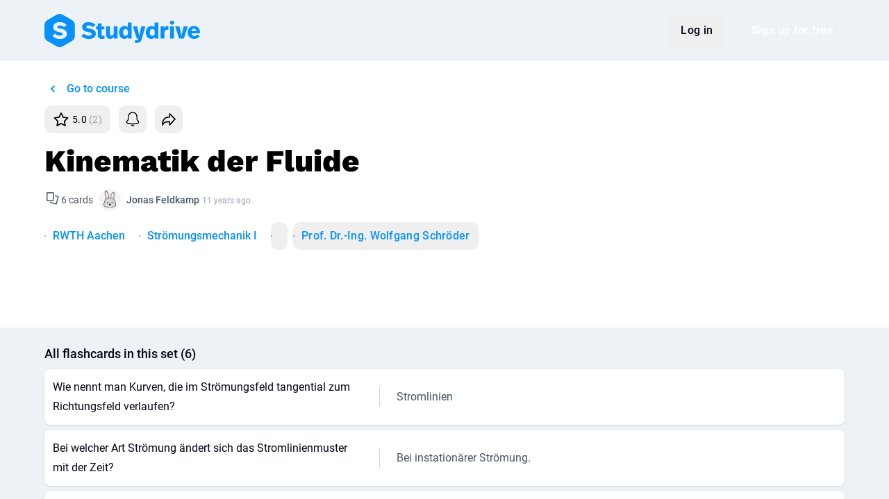

--- FILE ---
content_type: application/javascript; charset=utf-8
request_url: https://www.studydrive.net/assets/vendor-sentry-BGDaajP7.js
body_size: 83352
content:
var _u=Object.defineProperty,yu=Object.defineProperties;var Su=Object.getOwnPropertyDescriptors;var bn=Object.getOwnPropertySymbols;var pi=Object.prototype.hasOwnProperty,hi=Object.prototype.propertyIsEnumerable;var fi=(e,t,n)=>t in e?_u(e,t,{enumerable:!0,configurable:!0,writable:!0,value:n}):e[t]=n,p=(e,t)=>{for(var n in t||(t={}))pi.call(t,n)&&fi(e,n,t[n]);if(bn)for(var n of bn(t))hi.call(t,n)&&fi(e,n,t[n]);return e},k=(e,t)=>yu(e,Su(t));var Or=(e,t)=>{var n={};for(var r in e)pi.call(e,r)&&t.indexOf(r)<0&&(n[r]=e[r]);if(e!=null&&bn)for(var r of bn(e))t.indexOf(r)<0&&hi.call(e,r)&&(n[r]=e[r]);return n};var X=(e,t,n)=>new Promise((r,s)=>{var i=a=>{try{c(n.next(a))}catch(u){s(u)}},o=a=>{try{c(n.throw(a))}catch(u){s(u)}},c=a=>a.done?r(a.value):Promise.resolve(a.value).then(i,o);c((n=n.apply(e,t)).next())});import"./vendor-5kIZyWa1.js";try{let e=typeof window!="undefined"?window:typeof global!="undefined"?global:typeof globalThis!="undefined"?globalThis:typeof self!="undefined"?self:{},t=new e.Error().stack;t&&(e._sentryDebugIds=e._sentryDebugIds||{},e._sentryDebugIds[t]="1c190f57-95ab-49db-8637-98da4058a884",e._sentryDebugIdIdentifier="sentry-dbid-1c190f57-95ab-49db-8637-98da4058a884")}catch(e){}const R=typeof __SENTRY_DEBUG__=="undefined"||__SENTRY_DEBUG__,at="9.28.1",W=globalThis;function gt(){return ar(W),W}function ar(e){const t=e.__SENTRY__=e.__SENTRY__||{};return t.version=t.version||at,t[at]=t[at]||{}}function cr(e,t,n=W){const r=n.__SENTRY__=n.__SENTRY__||{},s=r[at]=r[at]||{};return s[e]||(s[e]=t())}const jo=Object.prototype.toString;function Ms(e){switch(jo.call(e)){case"[object Error]":case"[object Exception]":case"[object DOMException]":case"[object WebAssembly.Exception]":return!0;default:return Ue(e,Error)}}function Ft(e,t){return jo.call(e)===`[object ${t}]`}function qo(e){return Ft(e,"ErrorEvent")}function mi(e){return Ft(e,"DOMError")}function Eu(e){return Ft(e,"DOMException")}function Fe(e){return Ft(e,"String")}function xs(e){return typeof e=="object"&&e!==null&&"__sentry_template_string__"in e&&"__sentry_template_values__"in e}function As(e){return e===null||xs(e)||typeof e!="object"&&typeof e!="function"}function Qt(e){return Ft(e,"Object")}function ur(e){return typeof Event!="undefined"&&Ue(e,Event)}function bu(e){return typeof Element!="undefined"&&Ue(e,Element)}function vu(e){return Ft(e,"RegExp")}function dr(e){return!!(e!=null&&e.then&&typeof e.then=="function")}function Tu(e){return Qt(e)&&"nativeEvent"in e&&"preventDefault"in e&&"stopPropagation"in e}function Ue(e,t){try{return e instanceof t}catch(n){return!1}}function Vo(e){return!!(typeof e=="object"&&e!==null&&(e.__isVue||e._isVue))}function Go(e){return typeof Request!="undefined"&&Ue(e,Request)}const Os=W,Iu=80;function He(e,t={}){if(!e)return"<unknown>";try{let n=e;const r=5,s=[];let i=0,o=0;const c=" > ",a=c.length;let u;const d=Array.isArray(t)?t:t.keyAttrs,l=!Array.isArray(t)&&t.maxStringLength||Iu;for(;n&&i++<r&&(u=wu(n,d),!(u==="html"||i>1&&o+s.length*a+u.length>=l));)s.push(u),o+=u.length,n=n.parentNode;return s.reverse().join(c)}catch(n){return"<unknown>"}}function wu(e,t){const n=e,r=[];if(!(n!=null&&n.tagName))return"";if(Os.HTMLElement&&n instanceof HTMLElement&&n.dataset){if(n.dataset.sentryComponent)return n.dataset.sentryComponent;if(n.dataset.sentryElement)return n.dataset.sentryElement}r.push(n.tagName.toLowerCase());const s=t!=null&&t.length?t.filter(o=>n.getAttribute(o)).map(o=>[o,n.getAttribute(o)]):null;if(s!=null&&s.length)s.forEach(o=>{r.push(`[${o[0]}="${o[1]}"]`)});else{n.id&&r.push(`#${n.id}`);const o=n.className;if(o&&Fe(o)){const c=o.split(/\s+/);for(const a of c)r.push(`.${a}`)}}const i=["aria-label","type","name","title","alt"];for(const o of i){const c=n.getAttribute(o);c&&r.push(`[${o}="${c}"]`)}return r.join("")}function $t(){try{return Os.document.location.href}catch(e){return""}}function Yo(e){if(!Os.HTMLElement)return null;let t=e;const n=5;for(let r=0;r<n;r++){if(!t)return null;if(t instanceof HTMLElement){if(t.dataset.sentryComponent)return t.dataset.sentryComponent;if(t.dataset.sentryElement)return t.dataset.sentryElement}t=t.parentNode}return null}const ku="Sentry Logger ",Qr=["debug","info","warn","error","log","assert","trace"],jn={};function Ge(e){if(!("console"in W))return e();const t=W.console,n={},r=Object.keys(jn);r.forEach(s=>{const i=jn[s];n[s]=t[s],t[s]=i});try{return e()}finally{r.forEach(s=>{t[s]=n[s]})}}function Ru(){let e=!1;const t={enable:()=>{e=!0},disable:()=>{e=!1},isEnabled:()=>e};return R?Qr.forEach(n=>{t[n]=(...r)=>{e&&Ge(()=>{W.console[n](`${ku}[${n}]:`,...r)})}}):Qr.forEach(n=>{t[n]=()=>{}}),t}const y=cr("logger",Ru);function qn(e,t=0){return typeof e!="string"||t===0||e.length<=t?e:`${e.slice(0,t)}...`}function gi(e,t){if(!Array.isArray(e))return"";const n=[];for(let r=0;r<e.length;r++){const s=e[r];try{Vo(s)?n.push("[VueViewModel]"):n.push(String(s))}catch(i){n.push("[value cannot be serialized]")}}return n.join(t)}function Cu(e,t,n=!1){return Fe(e)?vu(t)?t.test(e):Fe(t)?n?e===t:e.includes(t):!1:!1}function $e(e,t=[],n=!1){return t.some(r=>Cu(e,r,n))}function me(e,t,n){if(!(t in e))return;const r=e[t];if(typeof r!="function")return;const s=n(r);typeof s=="function"&&Ko(s,r);try{e[t]=s}catch(i){R&&y.log(`Failed to replace method "${t}" in object`,e)}}function Se(e,t,n){try{Object.defineProperty(e,t,{value:n,writable:!0,configurable:!0})}catch(r){R&&y.log(`Failed to add non-enumerable property "${t}" to object`,e)}}function Ko(e,t){try{const n=t.prototype||{};e.prototype=t.prototype=n,Se(e,"__sentry_original__",t)}catch(n){}}function Ns(e){return e.__sentry_original__}function Xo(e){if(Ms(e))return p({message:e.message,name:e.name,stack:e.stack},yi(e));if(ur(e)){const t=p({type:e.type,target:_i(e.target),currentTarget:_i(e.currentTarget)},yi(e));return typeof CustomEvent!="undefined"&&Ue(e,CustomEvent)&&(t.detail=e.detail),t}else return e}function _i(e){try{return bu(e)?He(e):Object.prototype.toString.call(e)}catch(t){return"<unknown>"}}function yi(e){if(typeof e=="object"&&e!==null){const t={};for(const n in e)Object.prototype.hasOwnProperty.call(e,n)&&(t[n]=e[n]);return t}else return{}}function Mu(e,t=40){const n=Object.keys(Xo(e));n.sort();const r=n[0];if(!r)return"[object has no keys]";if(r.length>=t)return qn(r,t);for(let s=n.length;s>0;s--){const i=n.slice(0,s).join(", ");if(!(i.length>t))return s===n.length?i:qn(i,t)}return""}function xu(){const e=W;return e.crypto||e.msCrypto}function ye(e=xu()){let t=()=>Math.random()*16;try{if(e!=null&&e.randomUUID)return e.randomUUID().replace(/-/g,"");e!=null&&e.getRandomValues&&(t=()=>{const n=new Uint8Array(1);return e.getRandomValues(n),n[0]})}catch(n){}return("10000000100040008000"+1e11).replace(/[018]/g,n=>(n^(t()&15)>>n/4).toString(16))}function Jo(e){var t,n;return(n=(t=e.exception)==null?void 0:t.values)==null?void 0:n[0]}function st(e){const{message:t,event_id:n}=e;if(t)return t;const r=Jo(e);return r?r.type&&r.value?`${r.type}: ${r.value}`:r.type||r.value||n||"<unknown>":n||"<unknown>"}function Zr(e,t,n){const r=e.exception=e.exception||{},s=r.values=r.values||[],i=s[0]=s[0]||{};i.value||(i.value=t||""),i.type||(i.type="Error")}function Ct(e,t){const n=Jo(e);if(!n)return;const r={type:"generic",handled:!0},s=n.mechanism;if(n.mechanism=p(p(p({},r),s),t),t&&"data"in t){const i=p(p({},s==null?void 0:s.data),t.data);n.mechanism.data=i}}function Si(e){if(Au(e))return!0;try{Se(e,"__sentry_captured__",!0)}catch(t){}return!1}function Au(e){try{return e.__sentry_captured__}catch(t){}}const Qo=1e3;function an(){return Date.now()/Qo}function Ou(){const{performance:e}=W;if(!(e!=null&&e.now))return an;const t=Date.now()-e.now(),n=e.timeOrigin==null?t:e.timeOrigin;return()=>(n+e.now())/Qo}const le=Ou();let Nr;function Nu(){var d;const{performance:e}=W;if(!(e!=null&&e.now))return[void 0,"none"];const t=3600*1e3,n=e.now(),r=Date.now(),s=e.timeOrigin?Math.abs(e.timeOrigin+n-r):t,i=s<t,o=(d=e.timing)==null?void 0:d.navigationStart,a=typeof o=="number"?Math.abs(o+n-r):t,u=a<t;return i||u?s<=a?[e.timeOrigin,"timeOrigin"]:[o,"navigationStart"]:[r,"dateNow"]}function Ee(){return Nr||(Nr=Nu()),Nr[0]}function Du(e){const t=le(),n={sid:ye(),init:!0,timestamp:t,started:t,duration:0,status:"ok",errors:0,ignoreDuration:!1,toJSON:()=>Pu(n)};return e&&Mt(n,e),n}function Mt(e,t={}){if(t.user&&(!e.ipAddress&&t.user.ip_address&&(e.ipAddress=t.user.ip_address),!e.did&&!t.did&&(e.did=t.user.id||t.user.email||t.user.username)),e.timestamp=t.timestamp||le(),t.abnormal_mechanism&&(e.abnormal_mechanism=t.abnormal_mechanism),t.ignoreDuration&&(e.ignoreDuration=t.ignoreDuration),t.sid&&(e.sid=t.sid.length===32?t.sid:ye()),t.init!==void 0&&(e.init=t.init),!e.did&&t.did&&(e.did=`${t.did}`),typeof t.started=="number"&&(e.started=t.started),e.ignoreDuration)e.duration=void 0;else if(typeof t.duration=="number")e.duration=t.duration;else{const n=e.timestamp-e.started;e.duration=n>=0?n:0}t.release&&(e.release=t.release),t.environment&&(e.environment=t.environment),!e.ipAddress&&t.ipAddress&&(e.ipAddress=t.ipAddress),!e.userAgent&&t.userAgent&&(e.userAgent=t.userAgent),typeof t.errors=="number"&&(e.errors=t.errors),t.status&&(e.status=t.status)}function Lu(e,t){let n={};e.status==="ok"&&(n={status:"exited"}),Mt(e,n)}function Pu(e){return{sid:`${e.sid}`,init:e.init,started:new Date(e.started*1e3).toISOString(),timestamp:new Date(e.timestamp*1e3).toISOString(),status:e.status,errors:e.errors,did:typeof e.did=="number"||typeof e.did=="string"?`${e.did}`:void 0,duration:e.duration,abnormal_mechanism:e.abnormal_mechanism,attrs:{release:e.release,environment:e.environment,ip_address:e.ipAddress,user_agent:e.userAgent}}}function cn(e,t,n=2){if(!t||typeof t!="object"||n<=0)return t;if(e&&Object.keys(t).length===0)return e;const r=p({},e);for(const s in t)Object.prototype.hasOwnProperty.call(t,s)&&(r[s]=cn(r[s],t[s],n-1));return r}const es="_sentrySpan";function Zt(e,t){t?Se(e,es,t):delete e[es]}function Vn(e){return e[es]}function Je(){return ye()}function un(){return ye().substring(16)}const Fu=100;class Oe{constructor(){this._notifyingListeners=!1,this._scopeListeners=[],this._eventProcessors=[],this._breadcrumbs=[],this._attachments=[],this._user={},this._tags={},this._extra={},this._contexts={},this._sdkProcessingMetadata={},this._propagationContext={traceId:Je(),sampleRand:Math.random()}}clone(){const t=new Oe;return t._breadcrumbs=[...this._breadcrumbs],t._tags=p({},this._tags),t._extra=p({},this._extra),t._contexts=p({},this._contexts),this._contexts.flags&&(t._contexts.flags={values:[...this._contexts.flags.values]}),t._user=this._user,t._level=this._level,t._session=this._session,t._transactionName=this._transactionName,t._fingerprint=this._fingerprint,t._eventProcessors=[...this._eventProcessors],t._attachments=[...this._attachments],t._sdkProcessingMetadata=p({},this._sdkProcessingMetadata),t._propagationContext=p({},this._propagationContext),t._client=this._client,t._lastEventId=this._lastEventId,Zt(t,Vn(this)),t}setClient(t){this._client=t}setLastEventId(t){this._lastEventId=t}getClient(){return this._client}lastEventId(){return this._lastEventId}addScopeListener(t){this._scopeListeners.push(t)}addEventProcessor(t){return this._eventProcessors.push(t),this}setUser(t){return this._user=t||{email:void 0,id:void 0,ip_address:void 0,username:void 0},this._session&&Mt(this._session,{user:t}),this._notifyScopeListeners(),this}getUser(){return this._user}setTags(t){return this._tags=p(p({},this._tags),t),this._notifyScopeListeners(),this}setTag(t,n){return this._tags=k(p({},this._tags),{[t]:n}),this._notifyScopeListeners(),this}setExtras(t){return this._extra=p(p({},this._extra),t),this._notifyScopeListeners(),this}setExtra(t,n){return this._extra=k(p({},this._extra),{[t]:n}),this._notifyScopeListeners(),this}setFingerprint(t){return this._fingerprint=t,this._notifyScopeListeners(),this}setLevel(t){return this._level=t,this._notifyScopeListeners(),this}setTransactionName(t){return this._transactionName=t,this._notifyScopeListeners(),this}setContext(t,n){return n===null?delete this._contexts[t]:this._contexts[t]=n,this._notifyScopeListeners(),this}setSession(t){return t?this._session=t:delete this._session,this._notifyScopeListeners(),this}getSession(){return this._session}update(t){if(!t)return this;const n=typeof t=="function"?t(this):t,r=n instanceof Oe?n.getScopeData():Qt(n)?t:void 0,{tags:s,extra:i,user:o,contexts:c,level:a,fingerprint:u=[],propagationContext:d}=r||{};return this._tags=p(p({},this._tags),s),this._extra=p(p({},this._extra),i),this._contexts=p(p({},this._contexts),c),o&&Object.keys(o).length&&(this._user=o),a&&(this._level=a),u.length&&(this._fingerprint=u),d&&(this._propagationContext=d),this}clear(){return this._breadcrumbs=[],this._tags={},this._extra={},this._user={},this._contexts={},this._level=void 0,this._transactionName=void 0,this._fingerprint=void 0,this._session=void 0,Zt(this,void 0),this._attachments=[],this.setPropagationContext({traceId:Je(),sampleRand:Math.random()}),this._notifyScopeListeners(),this}addBreadcrumb(t,n){var i;const r=typeof n=="number"?n:Fu;if(r<=0)return this;const s=k(p({timestamp:an()},t),{message:t.message?qn(t.message,2048):t.message});return this._breadcrumbs.push(s),this._breadcrumbs.length>r&&(this._breadcrumbs=this._breadcrumbs.slice(-r),(i=this._client)==null||i.recordDroppedEvent("buffer_overflow","log_item")),this._notifyScopeListeners(),this}getLastBreadcrumb(){return this._breadcrumbs[this._breadcrumbs.length-1]}clearBreadcrumbs(){return this._breadcrumbs=[],this._notifyScopeListeners(),this}addAttachment(t){return this._attachments.push(t),this}clearAttachments(){return this._attachments=[],this}getScopeData(){return{breadcrumbs:this._breadcrumbs,attachments:this._attachments,contexts:this._contexts,tags:this._tags,extra:this._extra,user:this._user,level:this._level,fingerprint:this._fingerprint||[],eventProcessors:this._eventProcessors,propagationContext:this._propagationContext,sdkProcessingMetadata:this._sdkProcessingMetadata,transactionName:this._transactionName,span:Vn(this)}}setSDKProcessingMetadata(t){return this._sdkProcessingMetadata=cn(this._sdkProcessingMetadata,t,2),this}setPropagationContext(t){return this._propagationContext=t,this}getPropagationContext(){return this._propagationContext}captureException(t,n){const r=(n==null?void 0:n.event_id)||ye();if(!this._client)return y.warn("No client configured on scope - will not capture exception!"),r;const s=new Error("Sentry syntheticException");return this._client.captureException(t,k(p({originalException:t,syntheticException:s},n),{event_id:r}),this),r}captureMessage(t,n,r){const s=(r==null?void 0:r.event_id)||ye();if(!this._client)return y.warn("No client configured on scope - will not capture message!"),s;const i=new Error(t);return this._client.captureMessage(t,n,k(p({originalException:t,syntheticException:i},r),{event_id:s}),this),s}captureEvent(t,n){const r=(n==null?void 0:n.event_id)||ye();return this._client?(this._client.captureEvent(t,k(p({},n),{event_id:r}),this),r):(y.warn("No client configured on scope - will not capture event!"),r)}_notifyScopeListeners(){this._notifyingListeners||(this._notifyingListeners=!0,this._scopeListeners.forEach(t=>{t(this)}),this._notifyingListeners=!1)}}function $u(){return cr("defaultCurrentScope",()=>new Oe)}function Bu(){return cr("defaultIsolationScope",()=>new Oe)}class Uu{constructor(t,n){let r;t?r=t:r=new Oe;let s;n?s=n:s=new Oe,this._stack=[{scope:r}],this._isolationScope=s}withScope(t){const n=this._pushScope();let r;try{r=t(n)}catch(s){throw this._popScope(),s}return dr(r)?r.then(s=>(this._popScope(),s),s=>{throw this._popScope(),s}):(this._popScope(),r)}getClient(){return this.getStackTop().client}getScope(){return this.getStackTop().scope}getIsolationScope(){return this._isolationScope}getStackTop(){return this._stack[this._stack.length-1]}_pushScope(){const t=this.getScope().clone();return this._stack.push({client:this.getClient(),scope:t}),t}_popScope(){return this._stack.length<=1?!1:!!this._stack.pop()}}function xt(){const e=gt(),t=ar(e);return t.stack=t.stack||new Uu($u(),Bu())}function Hu(e){return xt().withScope(e)}function Wu(e,t){const n=xt();return n.withScope(()=>(n.getStackTop().scope=e,t(e)))}function Ei(e){return xt().withScope(()=>e(xt().getIsolationScope()))}function zu(){return{withIsolationScope:Ei,withScope:Hu,withSetScope:Wu,withSetIsolationScope:(e,t)=>Ei(t),getCurrentScope:()=>xt().getScope(),getIsolationScope:()=>xt().getIsolationScope()}}function Bt(e){const t=ar(e);return t.acs?t.acs:zu()}function K(){const e=gt();return Bt(e).getCurrentScope()}function Ne(){const e=gt();return Bt(e).getIsolationScope()}function ju(){return cr("globalScope",()=>new Oe)}function Ds(...e){const t=gt(),n=Bt(t);if(e.length===2){const[r,s]=e;return r?n.withSetScope(r,s):n.withScope(s)}return n.withScope(e[0])}function z(){return K().getClient()}function qu(e){const t=e.getPropagationContext(),{traceId:n,parentSpanId:r,propagationSpanId:s}=t,i={trace_id:n,span_id:s||un()};return r&&(i.parent_span_id=r),i}const _e="sentry.source",Ls="sentry.sample_rate",Zo="sentry.previous_trace_sample_rate",lt="sentry.op",ne="sentry.origin",Gn="sentry.idle_span_finish_reason",lr="sentry.measurement_unit",fr="sentry.measurement_value",bi="sentry.custom_span_name",Ps="sentry.profile_id",dn="sentry.exclusive_time",Vu="sentry.link.type",Gu=0,ea=1,ie=2;function Yu(e){if(e<400&&e>=100)return{code:ea};if(e>=400&&e<500)switch(e){case 401:return{code:ie,message:"unauthenticated"};case 403:return{code:ie,message:"permission_denied"};case 404:return{code:ie,message:"not_found"};case 409:return{code:ie,message:"already_exists"};case 413:return{code:ie,message:"failed_precondition"};case 429:return{code:ie,message:"resource_exhausted"};case 499:return{code:ie,message:"cancelled"};default:return{code:ie,message:"invalid_argument"}}if(e>=500&&e<600)switch(e){case 501:return{code:ie,message:"unimplemented"};case 503:return{code:ie,message:"unavailable"};case 504:return{code:ie,message:"deadline_exceeded"};default:return{code:ie,message:"internal_error"}}return{code:ie,message:"unknown_error"}}function ta(e,t){e.setAttribute("http.response.status_code",t);const n=Yu(t);n.message!=="unknown_error"&&e.setStatus(n)}const na="_sentryScope",ra="_sentryIsolationScope";function Ku(e,t,n){e&&(Se(e,ra,n),Se(e,na,t))}function Yn(e){return{scope:e[na],isolationScope:e[ra]}}function ft(e){if(typeof e=="boolean")return Number(e);const t=typeof e=="string"?parseFloat(e):e;if(!(typeof t!="number"||isNaN(t)||t<0||t>1))return t}const Fs="sentry-",Xu=/^sentry-/,Ju=8192;function sa(e){const t=Zu(e);if(!t)return;const n=Object.entries(t).reduce((r,[s,i])=>{if(s.match(Xu)){const o=s.slice(Fs.length);r[o]=i}return r},{});if(Object.keys(n).length>0)return n}function Qu(e){if(!e)return;const t=Object.entries(e).reduce((n,[r,s])=>(s&&(n[`${Fs}${r}`]=s),n),{});return ed(t)}function Zu(e){if(!(!e||!Fe(e)&&!Array.isArray(e)))return Array.isArray(e)?e.reduce((t,n)=>{const r=vi(n);return Object.entries(r).forEach(([s,i])=>{t[s]=i}),t},{}):vi(e)}function vi(e){return e.split(",").map(t=>t.split("=").map(n=>{try{return decodeURIComponent(n.trim())}catch(r){return}})).reduce((t,[n,r])=>(n&&r&&(t[n]=r),t),{})}function ed(e){if(Object.keys(e).length!==0)return Object.entries(e).reduce((t,[n,r],s)=>{const i=`${encodeURIComponent(n)}=${encodeURIComponent(r)}`,o=s===0?i:`${t},${i}`;return o.length>Ju?(R&&y.warn(`Not adding key: ${n} with val: ${r} to baggage header due to exceeding baggage size limits.`),t):o},"")}const ia=new RegExp("^[ \\t]*([0-9a-f]{32})?-?([0-9a-f]{16})?-?([01])?[ \\t]*$");function td(e){if(!e)return;const t=e.match(ia);if(!t)return;let n;return t[3]==="1"?n=!0:t[3]==="0"&&(n=!1),{traceId:t[1],parentSampled:n,parentSpanId:t[2]}}function nd(e,t){const n=td(e),r=sa(t);if(!(n!=null&&n.traceId))return{traceId:Je(),sampleRand:Math.random()};const s=rd(n,r);r&&(r.sample_rand=s.toString());const{traceId:i,parentSpanId:o,parentSampled:c}=n;return{traceId:i,parentSpanId:o,sampled:c,dsc:r||{},sampleRand:s}}function oa(e=Je(),t=un(),n){let r="";return n!==void 0&&(r=n?"-1":"-0"),`${e}-${t}${r}`}function rd(e,t){const n=ft(t==null?void 0:t.sample_rand);if(n!==void 0)return n;const r=ft(t==null?void 0:t.sample_rate);return r&&(e==null?void 0:e.parentSampled)!==void 0?e.parentSampled?Math.random()*r:r+Math.random()*(1-r):Math.random()}const aa=0,$s=1;let Ti=!1;function sd(e){const{spanId:t,traceId:n}=e.spanContext(),{data:r,op:s,parent_span_id:i,status:o,origin:c,links:a}=G(e);return{parent_span_id:i,span_id:t,trace_id:n,data:r,op:s,status:o,origin:c,links:a}}function id(e){const{spanId:t,traceId:n,isRemote:r}=e.spanContext(),s=r?t:G(e).parent_span_id,i=Yn(e).scope,o=r?(i==null?void 0:i.getPropagationContext().propagationSpanId)||un():t;return{parent_span_id:s,span_id:o,trace_id:n}}function od(e){const{traceId:t,spanId:n}=e.spanContext(),r=_t(e);return oa(t,n,r)}function ca(e){if(e&&e.length>0)return e.map(o=>{var c=o,{context:a}=c,u=a,{spanId:t,traceId:n,traceFlags:r}=u,s=Or(u,["spanId","traceId","traceFlags"]),{attributes:i}=c;return p({span_id:t,trace_id:n,sampled:r===$s,attributes:i},s)})}function ct(e){return typeof e=="number"?Ii(e):Array.isArray(e)?e[0]+e[1]/1e9:e instanceof Date?Ii(e.getTime()):le()}function Ii(e){return e>9999999999?e/1e3:e}function G(e){var r;if(cd(e))return e.getSpanJSON();const{spanId:t,traceId:n}=e.spanContext();if(ad(e)){const{attributes:s,startTime:i,name:o,endTime:c,status:a,links:u}=e,d="parentSpanId"in e?e.parentSpanId:"parentSpanContext"in e?(r=e.parentSpanContext)==null?void 0:r.spanId:void 0;return{span_id:t,trace_id:n,data:s,description:o,parent_span_id:d,start_timestamp:ct(i),timestamp:ct(c)||void 0,status:ua(a),op:s[lt],origin:s[ne],links:ca(u)}}return{span_id:t,trace_id:n,start_timestamp:0,data:{}}}function ad(e){const t=e;return!!t.attributes&&!!t.startTime&&!!t.name&&!!t.endTime&&!!t.status}function cd(e){return typeof e.getSpanJSON=="function"}function _t(e){const{traceFlags:t}=e.spanContext();return t===$s}function ua(e){if(!(!e||e.code===Gu))return e.code===ea?"ok":e.message||"unknown_error"}const ut="_sentryChildSpans",ts="_sentryRootSpan";function da(e,t){const n=e[ts]||e;Se(t,ts,n),e[ut]?e[ut].add(t):Se(e,ut,new Set([t]))}function ud(e,t){e[ut]&&e[ut].delete(t)}function Pn(e){const t=new Set;function n(r){if(!t.has(r)&&_t(r)){t.add(r);const s=r[ut]?Array.from(r[ut]):[];for(const i of s)n(i)}}return n(e),Array.from(t)}function ue(e){return e[ts]||e}function de(){const e=gt(),t=Bt(e);return t.getActiveSpan?t.getActiveSpan():Vn(K())}function ns(){Ti||(Ge(()=>{console.warn("[Sentry] Returning null from `beforeSendSpan` is disallowed. To drop certain spans, configure the respective integrations directly.")}),Ti=!0)}const la=50,pt="?",wi=/\(error: (.*)\)/,ki=/captureMessage|captureException/;function fa(...e){const t=e.sort((n,r)=>n[0]-r[0]).map(n=>n[1]);return(n,r=0,s=0)=>{const i=[],o=n.split(`
`);for(let c=r;c<o.length;c++){const a=o[c];if(a.length>1024)continue;const u=wi.test(a)?a.replace(wi,"$1"):a;if(!u.match(/\S*Error: /)){for(const d of t){const l=d(u);if(l){i.push(l);break}}if(i.length>=la+s)break}}return ld(i.slice(s))}}function dd(e){return Array.isArray(e)?fa(...e):e}function ld(e){if(!e.length)return[];const t=Array.from(e);return/sentryWrapped/.test(vn(t).function||"")&&t.pop(),t.reverse(),ki.test(vn(t).function||"")&&(t.pop(),ki.test(vn(t).function||"")&&t.pop()),t.slice(0,la).map(n=>k(p({},n),{filename:n.filename||vn(t).filename,function:n.function||pt}))}function vn(e){return e[e.length-1]||{}}const Dr="<anonymous>";function We(e){try{return!e||typeof e!="function"?Dr:e.name||Dr}catch(t){return Dr}}function Ri(e){const t=e.exception;if(t){const n=[];try{return t.values.forEach(r=>{r.stacktrace.frames&&n.push(...r.stacktrace.frames)}),n}catch(r){return}}}const Fn={},Ci={};function et(e,t){Fn[e]=Fn[e]||[],Fn[e].push(t)}function tt(e,t){if(!Ci[e]){Ci[e]=!0;try{t()}catch(n){R&&y.error(`Error while instrumenting ${e}`,n)}}}function Te(e,t){const n=e&&Fn[e];if(n)for(const r of n)try{r(t)}catch(s){R&&y.error(`Error while triggering instrumentation handler.
Type: ${e}
Name: ${We(r)}
Error:`,s)}}let Lr=null;function pa(e){const t="error";et(t,e),tt(t,fd)}function fd(){Lr=W.onerror,W.onerror=function(e,t,n,r,s){return Te("error",{column:r,error:s,line:n,msg:e,url:t}),Lr?Lr.apply(this,arguments):!1},W.onerror.__SENTRY_INSTRUMENTED__=!0}let Pr=null;function ha(e){const t="unhandledrejection";et(t,e),tt(t,pd)}function pd(){Pr=W.onunhandledrejection,W.onunhandledrejection=function(e){return Te("unhandledrejection",e),Pr?Pr.apply(this,arguments):!0},W.onunhandledrejection.__SENTRY_INSTRUMENTED__=!0}let Mi=!1;function hd(){Mi||(Mi=!0,pa(rs),ha(rs))}function rs(){const e=de(),t=e&&ue(e);if(t){const n="internal_error";R&&y.log(`[Tracing] Root span: ${n} -> Global error occurred`),t.setStatus({code:ie,message:n})}}rs.tag="sentry_tracingErrorCallback";function ze(e){var n;if(typeof __SENTRY_TRACING__=="boolean"&&!__SENTRY_TRACING__)return!1;const t=e||((n=z())==null?void 0:n.getOptions());return!!t&&(t.tracesSampleRate!=null||!!t.tracesSampler)}const Bs="production",md=/^o(\d+)\./,gd=/^(?:(\w+):)\/\/(?:(\w+)(?::(\w+)?)?@)([\w.-]+)(?::(\d+))?\/(.+)/;function _d(e){return e==="http"||e==="https"}function ln(e,t=!1){const{host:n,path:r,pass:s,port:i,projectId:o,protocol:c,publicKey:a}=e;return`${c}://${a}${t&&s?`:${s}`:""}@${n}${i?`:${i}`:""}/${r&&`${r}/`}${o}`}function yd(e){const t=gd.exec(e);if(!t){Ge(()=>{console.error(`Invalid Sentry Dsn: ${e}`)});return}const[n,r,s="",i="",o="",c=""]=t.slice(1);let a="",u=c;const d=u.split("/");if(d.length>1&&(a=d.slice(0,-1).join("/"),u=d.pop()),u){const l=u.match(/^\d+/);l&&(u=l[0])}return ma({host:i,pass:s,path:a,projectId:u,port:o,protocol:n,publicKey:r})}function ma(e){return{protocol:e.protocol,publicKey:e.publicKey||"",pass:e.pass||"",host:e.host,port:e.port||"",path:e.path||"",projectId:e.projectId}}function Sd(e){if(!R)return!0;const{port:t,projectId:n,protocol:r}=e;return["protocol","publicKey","host","projectId"].find(o=>e[o]?!1:(y.error(`Invalid Sentry Dsn: ${o} missing`),!0))?!1:n.match(/^\d+$/)?_d(r)?t&&isNaN(parseInt(t,10))?(y.error(`Invalid Sentry Dsn: Invalid port ${t}`),!1):!0:(y.error(`Invalid Sentry Dsn: Invalid protocol ${r}`),!1):(y.error(`Invalid Sentry Dsn: Invalid projectId ${n}`),!1)}function Ed(e){const t=e.match(md);return t==null?void 0:t[1]}function bd(e){const t=typeof e=="string"?yd(e):ma(e);if(!(!t||!Sd(t)))return t}const ga="_frozenDsc";function $n(e,t){Se(e,ga,t)}function _a(e,t){const n=t.getOptions(),{publicKey:r,host:s}=t.getDsn()||{};let i;n.orgId?i=String(n.orgId):s&&(i=Ed(s));const o={environment:n.environment||Bs,release:n.release,public_key:r,trace_id:e,org_id:i};return t.emit("createDsc",o),o}function ya(e,t){const n=t.getPropagationContext();return n.dsc||_a(n.traceId,e)}function je(e){var m,g,S,E;const t=z();if(!t)return{};const n=ue(e),r=G(n),s=r.data,i=n.spanContext().traceState,o=(g=(m=i==null?void 0:i.get("sentry.sample_rate"))!=null?m:s[Ls])!=null?g:s[Zo];function c(C){return(typeof o=="number"||typeof o=="string")&&(C.sample_rate=`${o}`),C}const a=n[ga];if(a)return c(a);const u=i==null?void 0:i.get("sentry.dsc"),d=u&&sa(u);if(d)return c(d);const l=_a(e.spanContext().traceId,t),f=s[_e],h=r.description;return f!=="url"&&h&&(l.transaction=h),ze()&&(l.sampled=String(_t(n)),l.sample_rand=(E=i==null?void 0:i.get("sentry.sample_rand"))!=null?E:(S=Yn(n).scope)==null?void 0:S.getPropagationContext().sampleRand.toString()),c(l),t.emit("createDsc",l,n),l}class ht{constructor(t={}){this._traceId=t.traceId||Je(),this._spanId=t.spanId||un()}spanContext(){return{spanId:this._spanId,traceId:this._traceId,traceFlags:aa}}end(t){}setAttribute(t,n){return this}setAttributes(t){return this}setStatus(t){return this}updateName(t){return this}isRecording(){return!1}addEvent(t,n,r){return this}addLink(t){return this}addLinks(t){return this}recordException(t,n){}}function vd(e){if(!R)return;const{description:t="< unknown name >",op:n="< unknown op >",parent_span_id:r}=G(e),{spanId:s}=e.spanContext(),i=_t(e),o=ue(e),c=o===e,a=`[Tracing] Starting ${i?"sampled":"unsampled"} ${c?"root ":""}span`,u=[`op: ${n}`,`name: ${t}`,`ID: ${s}`];if(r&&u.push(`parent ID: ${r}`),!c){const{op:d,description:l}=G(o);u.push(`root ID: ${o.spanContext().spanId}`),d&&u.push(`root op: ${d}`),l&&u.push(`root description: ${l}`)}y.log(`${a}
  ${u.join(`
  `)}`)}function Td(e){if(!R)return;const{description:t="< unknown name >",op:n="< unknown op >"}=G(e),{spanId:r}=e.spanContext(),i=ue(e)===e,o=`[Tracing] Finishing "${n}" ${i?"root ":""}span "${t}" with ID ${r}`;y.log(o)}function Id(e,t,n){if(!ze(e))return[!1];let r,s;typeof e.tracesSampler=="function"?(s=e.tracesSampler(k(p({},t),{inheritOrSampleWith:c=>typeof t.parentSampleRate=="number"?t.parentSampleRate:typeof t.parentSampled=="boolean"?Number(t.parentSampled):c})),r=!0):t.parentSampled!==void 0?s=t.parentSampled:typeof e.tracesSampleRate!="undefined"&&(s=e.tracesSampleRate,r=!0);const i=ft(s);if(i===void 0)return R&&y.warn(`[Tracing] Discarding root span because of invalid sample rate. Sample rate must be a boolean or a number between 0 and 1. Got ${JSON.stringify(s)} of type ${JSON.stringify(typeof s)}.`),[!1];if(!i)return R&&y.log(`[Tracing] Discarding transaction because ${typeof e.tracesSampler=="function"?"tracesSampler returned 0 or false":"a negative sampling decision was inherited or tracesSampleRate is set to 0"}`),[!1,i,r];const o=n<i;return o||R&&y.log(`[Tracing] Discarding transaction because it's not included in the random sample (sampling rate = ${Number(s)})`),[o,i,r]}function Re(e,t=100,n=1/0){try{return ss("",e,t,n)}catch(r){return{ERROR:`**non-serializable** (${r})`}}}function Sa(e,t=3,n=100*1024){const r=Re(e,t);return Cd(r)>n?Sa(e,t-1,n):r}function ss(e,t,n=1/0,r=1/0,s=Md()){const[i,o]=s;if(t==null||["boolean","string"].includes(typeof t)||typeof t=="number"&&Number.isFinite(t))return t;const c=wd(e,t);if(!c.startsWith("[object "))return c;if(t.__sentry_skip_normalization__)return t;const a=typeof t.__sentry_override_normalization_depth__=="number"?t.__sentry_override_normalization_depth__:n;if(a===0)return c.replace("object ","");if(i(t))return"[Circular ~]";const u=t;if(u&&typeof u.toJSON=="function")try{const h=u.toJSON();return ss("",h,a-1,r,s)}catch(h){}const d=Array.isArray(t)?[]:{};let l=0;const f=Xo(t);for(const h in f){if(!Object.prototype.hasOwnProperty.call(f,h))continue;if(l>=r){d[h]="[MaxProperties ~]";break}const m=f[h];d[h]=ss(h,m,a-1,r,s),l++}return o(t),d}function wd(e,t){try{if(e==="domain"&&t&&typeof t=="object"&&t._events)return"[Domain]";if(e==="domainEmitter")return"[DomainEmitter]";if(typeof global!="undefined"&&t===global)return"[Global]";if(typeof window!="undefined"&&t===window)return"[Window]";if(typeof document!="undefined"&&t===document)return"[Document]";if(Vo(t))return"[VueViewModel]";if(Tu(t))return"[SyntheticEvent]";if(typeof t=="number"&&!Number.isFinite(t))return`[${t}]`;if(typeof t=="function")return`[Function: ${We(t)}]`;if(typeof t=="symbol")return`[${String(t)}]`;if(typeof t=="bigint")return`[BigInt: ${String(t)}]`;const n=kd(t);return/^HTML(\w*)Element$/.test(n)?`[HTMLElement: ${n}]`:`[object ${n}]`}catch(n){return`**non-serializable** (${n})`}}function kd(e){const t=Object.getPrototypeOf(e);return t!=null&&t.constructor?t.constructor.name:"null prototype"}function Rd(e){return~-encodeURI(e).split(/%..|./).length}function Cd(e){return Rd(JSON.stringify(e))}function Md(){const e=new WeakSet;function t(r){return e.has(r)?!0:(e.add(r),!1)}function n(r){e.delete(r)}return[t,n]}function yt(e,t=[]){return[e,t]}function xd(e,t){const[n,r]=e;return[n,[...r,t]]}function xi(e,t){const n=e[1];for(const r of n){const s=r[0].type;if(t(r,s))return!0}return!1}function is(e){const t=ar(W);return t.encodePolyfill?t.encodePolyfill(e):new TextEncoder().encode(e)}function Ad(e){const[t,n]=e;let r=JSON.stringify(t);function s(i){typeof r=="string"?r=typeof i=="string"?r+i:[is(r),i]:r.push(typeof i=="string"?is(i):i)}for(const i of n){const[o,c]=i;if(s(`
${JSON.stringify(o)}
`),typeof c=="string"||c instanceof Uint8Array)s(c);else{let a;try{a=JSON.stringify(c)}catch(u){a=JSON.stringify(Re(c))}s(a)}}return typeof r=="string"?r:Od(r)}function Od(e){const t=e.reduce((s,i)=>s+i.length,0),n=new Uint8Array(t);let r=0;for(const s of e)n.set(s,r),r+=s.length;return n}function Nd(e){return[{type:"span"},e]}function Dd(e){const t=typeof e.data=="string"?is(e.data):e.data;return[{type:"attachment",length:t.length,filename:e.filename,content_type:e.contentType,attachment_type:e.attachmentType},t]}const Ld={session:"session",sessions:"session",attachment:"attachment",transaction:"transaction",event:"error",client_report:"internal",user_report:"default",profile:"profile",profile_chunk:"profile",replay_event:"replay",replay_recording:"replay",check_in:"monitor",feedback:"feedback",span:"span",raw_security:"security",log:"log_item"};function Ai(e){return Ld[e]}function Us(e){if(!(e!=null&&e.sdk))return;const{name:t,version:n}=e.sdk;return{name:t,version:n}}function Ea(e,t,n,r){var i;const s=(i=e.sdkProcessingMetadata)==null?void 0:i.dynamicSamplingContext;return p(p(p({event_id:e.event_id,sent_at:new Date().toISOString()},t&&{sdk:t}),!!n&&r&&{dsn:ln(r)}),s&&{trace:s})}function Pd(e,t){return t&&(e.sdk=e.sdk||{},e.sdk.name=e.sdk.name||t.name,e.sdk.version=e.sdk.version||t.version,e.sdk.integrations=[...e.sdk.integrations||[],...t.integrations||[]],e.sdk.packages=[...e.sdk.packages||[],...t.packages||[]]),e}function Fd(e,t,n,r){const s=Us(n),i=p(p({sent_at:new Date().toISOString()},s&&{sdk:s}),!!r&&t&&{dsn:ln(t)}),o="aggregates"in e?[{type:"sessions"},e]:[{type:"session"},e.toJSON()];return yt(i,[o])}function $d(e,t,n,r){const s=Us(n),i=e.type&&e.type!=="replay_event"?e.type:"event";Pd(e,n==null?void 0:n.sdk);const o=Ea(e,s,r,t);return delete e.sdkProcessingMetadata,yt(o,[[{type:i},e]])}function Bd(e,t){function n(d){return!!d.trace_id&&!!d.public_key}const r=je(e[0]),s=t==null?void 0:t.getDsn(),i=t==null?void 0:t.getOptions().tunnel,o=p(p({sent_at:new Date().toISOString()},n(r)&&{trace:r}),!!i&&s&&{dsn:ln(s)}),c=t==null?void 0:t.getOptions().beforeSendSpan,a=c?d=>{const l=G(d),f=c(l);return f||(ns(),l)}:G,u=[];for(const d of e){const l=a(d);l&&u.push(Nd(l))}return yt(o,u)}function Ud(e,t,n,r=de()){const s=r&&ue(r);s&&(R&&y.log(`[Measurement] Setting measurement on root span: ${e} = ${t} ${n}`),s.addEvent(e,{[fr]:t,[lr]:n}))}function Oi(e){if(!e||e.length===0)return;const t={};return e.forEach(n=>{const r=n.attributes||{},s=r[lr],i=r[fr];typeof s=="string"&&typeof i=="number"&&(t[n.name]={value:i,unit:s})}),t}const Ni=1e3;class Hs{constructor(t={}){this._traceId=t.traceId||Je(),this._spanId=t.spanId||un(),this._startTime=t.startTimestamp||le(),this._links=t.links,this._attributes={},this.setAttributes(p({[ne]:"manual",[lt]:t.op},t.attributes)),this._name=t.name,t.parentSpanId&&(this._parentSpanId=t.parentSpanId),"sampled"in t&&(this._sampled=t.sampled),t.endTimestamp&&(this._endTime=t.endTimestamp),this._events=[],this._isStandaloneSpan=t.isStandalone,this._endTime&&this._onSpanEnded()}addLink(t){return this._links?this._links.push(t):this._links=[t],this}addLinks(t){return this._links?this._links.push(...t):this._links=t,this}recordException(t,n){}spanContext(){const{_spanId:t,_traceId:n,_sampled:r}=this;return{spanId:t,traceId:n,traceFlags:r?$s:aa}}setAttribute(t,n){return n===void 0?delete this._attributes[t]:this._attributes[t]=n,this}setAttributes(t){return Object.keys(t).forEach(n=>this.setAttribute(n,t[n])),this}updateStartTime(t){this._startTime=ct(t)}setStatus(t){return this._status=t,this}updateName(t){return this._name=t,this.setAttribute(_e,"custom"),this}end(t){this._endTime||(this._endTime=ct(t),Td(this),this._onSpanEnded())}getSpanJSON(){return{data:this._attributes,description:this._name,op:this._attributes[lt],parent_span_id:this._parentSpanId,span_id:this._spanId,start_timestamp:this._startTime,status:ua(this._status),timestamp:this._endTime,trace_id:this._traceId,origin:this._attributes[ne],profile_id:this._attributes[Ps],exclusive_time:this._attributes[dn],measurements:Oi(this._events),is_segment:this._isStandaloneSpan&&ue(this)===this||void 0,segment_id:this._isStandaloneSpan?ue(this).spanContext().spanId:void 0,links:ca(this._links)}}isRecording(){return!this._endTime&&!!this._sampled}addEvent(t,n,r){R&&y.log("[Tracing] Adding an event to span:",t);const s=Di(n)?n:r||le(),i=Di(n)?{}:n||{},o={name:t,time:ct(s),attributes:i};return this._events.push(o),this}isStandaloneSpan(){return!!this._isStandaloneSpan}_onSpanEnded(){const t=z();if(t&&t.emit("spanEnd",this),!(this._isStandaloneSpan||this===ue(this)))return;if(this._isStandaloneSpan){this._sampled?Wd(Bd([this],t)):(R&&y.log("[Tracing] Discarding standalone span because its trace was not chosen to be sampled."),t&&t.recordDroppedEvent("sample_rate","span"));return}const r=this._convertSpanToTransaction();r&&(Yn(this).scope||K()).captureEvent(r)}_convertSpanToTransaction(){var d;if(!Li(G(this)))return;this._name||(R&&y.warn("Transaction has no name, falling back to `<unlabeled transaction>`."),this._name="<unlabeled transaction>");const{scope:t,isolationScope:n}=Yn(this),r=(d=t==null?void 0:t.getScopeData().sdkProcessingMetadata)==null?void 0:d.normalizedRequest;if(this._sampled!==!0)return;const i=Pn(this).filter(l=>l!==this&&!Hd(l)).map(l=>G(l)).filter(Li),o=this._attributes[_e];delete this._attributes[bi],i.forEach(l=>{delete l.data[bi]});const c=p({contexts:{trace:sd(this)},spans:i.length>Ni?i.sort((l,f)=>l.start_timestamp-f.start_timestamp).slice(0,Ni):i,start_timestamp:this._startTime,timestamp:this._endTime,transaction:this._name,type:"transaction",sdkProcessingMetadata:{capturedSpanScope:t,capturedSpanIsolationScope:n,dynamicSamplingContext:je(this)},request:r},o&&{transaction_info:{source:o}}),a=Oi(this._events);return a&&Object.keys(a).length&&(R&&y.log("[Measurements] Adding measurements to transaction event",JSON.stringify(a,void 0,2)),c.measurements=a),c}}function Di(e){return e&&typeof e=="number"||e instanceof Date||Array.isArray(e)}function Li(e){return!!e.start_timestamp&&!!e.timestamp&&!!e.span_id&&!!e.trace_id}function Hd(e){return e instanceof Hs&&e.isStandaloneSpan()}function Wd(e){const t=z();if(!t)return;const n=e[1];if(!n||n.length===0){t.recordDroppedEvent("before_send","span");return}t.sendEnvelope(e)}const ba="__SENTRY_SUPPRESS_TRACING__";function mt(e){const t=Ta();if(t.startInactiveSpan)return t.startInactiveSpan(e);const n=jd(e),{forceTransaction:r,parentSpan:s}=e;return(e.scope?o=>Ds(e.scope,o):s!==void 0?o=>va(s,o):o=>o())(()=>{const o=K(),c=Vd(o);return e.onlyIfParent&&!c?new ht:zd({parentSpan:c,spanArguments:n,forceTransaction:r,scope:o})})}function va(e,t){const n=Ta();return n.withActiveSpan?n.withActiveSpan(e,t):Ds(r=>(Zt(r,e||void 0),t(r)))}function zd({parentSpan:e,spanArguments:t,forceTransaction:n,scope:r}){if(!ze()){const o=new ht;if(n||!e){const c=p({sampled:"false",sample_rate:"0",transaction:t.name},je(o));$n(o,c)}return o}const s=Ne();let i;if(e&&!n)i=qd(e,r,t),da(e,i);else if(e){const o=je(e),{traceId:c,spanId:a}=e.spanContext(),u=_t(e);i=Pi(p({traceId:c,parentSpanId:a},t),r,u),$n(i,o)}else{const{traceId:o,dsc:c,parentSpanId:a,sampled:u}=p(p({},s.getPropagationContext()),r.getPropagationContext());i=Pi(p({traceId:o,parentSpanId:a},t),r,u),c&&$n(i,c)}return vd(i),Ku(i,r,s),i}function jd(e){const t=e.experimental||{},n=p({isStandalone:t.standalone},e);if(e.startTime){const r=p({},n);return r.startTimestamp=ct(e.startTime),delete r.startTime,r}return n}function Ta(){const e=gt();return Bt(e)}function Pi(e,t,n){var m,g;const r=z(),s=(r==null?void 0:r.getOptions())||{},{name:i=""}=e,o={spanAttributes:p({},e.attributes),spanName:i,parentSampled:n};r==null||r.emit("beforeSampling",o,{decision:!1});const c=(m=o.parentSampled)!=null?m:n,a=o.spanAttributes,u=t.getPropagationContext(),[d,l,f]=t.getScopeData().sdkProcessingMetadata[ba]?[!1]:Id(s,{name:i,parentSampled:c,attributes:a,parentSampleRate:ft((g=u.dsc)==null?void 0:g.sample_rate)},u.sampleRand),h=new Hs(k(p({},e),{attributes:p({[_e]:"custom",[Ls]:l!==void 0&&f?l:void 0},a),sampled:d}));return!d&&r&&(R&&y.log("[Tracing] Discarding root span because its trace was not chosen to be sampled."),r.recordDroppedEvent("sample_rate","transaction")),r&&r.emit("spanStart",h),h}function qd(e,t,n){const{spanId:r,traceId:s}=e.spanContext(),i=t.getScopeData().sdkProcessingMetadata[ba]?!1:_t(e),o=i?new Hs(k(p({},n),{parentSpanId:r,traceId:s,sampled:i})):new ht({traceId:s});da(e,o);const c=z();return c&&(c.emit("spanStart",o),n.endTimestamp&&c.emit("spanEnd",o)),o}function Vd(e){const t=Vn(e);if(!t)return;const n=z();return(n?n.getOptions():{}).parentSpanIsAlwaysRootSpan?ue(t):t}const Bn={idleTimeout:1e3,finalTimeout:3e4,childSpanTimeout:15e3},Gd="heartbeatFailed",Yd="idleTimeout",Kd="finalTimeout",Xd="externalFinish";function Ia(e,t={}){const n=new Map;let r=!1,s,i=Xd,o=!t.disableAutoFinish;const c=[],{idleTimeout:a=Bn.idleTimeout,finalTimeout:u=Bn.finalTimeout,childSpanTimeout:d=Bn.childSpanTimeout,beforeSpanEnd:l}=t,f=z();if(!f||!ze()){const _=new ht,v=p({sample_rate:"0",sampled:"false"},je(_));return $n(_,v),_}const h=K(),m=de(),g=Jd(e);g.end=new Proxy(g.end,{apply(_,v,L){if(l&&l(g),v instanceof ht)return;const[b,...I]=L,w=b||le(),T=ct(w),D=Pn(g).filter(U=>U!==g);if(!D.length)return N(T),Reflect.apply(_,v,[T,...I]);const H=D.map(U=>G(U).timestamp).filter(U=>!!U),J=H.length?Math.max(...H):void 0,M=G(g).start_timestamp,te=Math.min(M?M+u/1e3:1/0,Math.max(M||-1/0,Math.min(T,J||1/0)));return N(te),Reflect.apply(_,v,[te,...I])}});function S(){s&&(clearTimeout(s),s=void 0)}function E(_){S(),s=setTimeout(()=>{!r&&n.size===0&&o&&(i=Yd,g.end(_))},a)}function C(_){s=setTimeout(()=>{!r&&o&&(i=Gd,g.end(_))},d)}function P(_){S(),n.set(_,!0);const v=le();C(v+d/1e3)}function F(_){if(n.has(_)&&n.delete(_),n.size===0){const v=le();E(v+a/1e3)}}function N(_){r=!0,n.clear(),c.forEach(T=>T()),Zt(h,m);const v=G(g),{start_timestamp:L}=v;if(!L)return;v.data[Gn]||g.setAttribute(Gn,i),y.log(`[Tracing] Idle span "${v.op}" finished`);const I=Pn(g).filter(T=>T!==g);let w=0;I.forEach(T=>{T.isRecording()&&(T.setStatus({code:ie,message:"cancelled"}),T.end(_),R&&y.log("[Tracing] Cancelling span since span ended early",JSON.stringify(T,void 0,2)));const D=G(T),{timestamp:H=0,start_timestamp:J=0}=D,M=J<=_,te=(u+a)/1e3,U=H-J<=te;if(R){const ae=JSON.stringify(T,void 0,2);M?U||y.log("[Tracing] Discarding span since it finished after idle span final timeout",ae):y.log("[Tracing] Discarding span since it happened after idle span was finished",ae)}(!U||!M)&&(ud(g,T),w++)}),w>0&&g.setAttribute("sentry.idle_span_discarded_spans",w)}return c.push(f.on("spanStart",_=>{if(r||_===g||G(_).timestamp)return;Pn(g).includes(_)&&P(_.spanContext().spanId)})),c.push(f.on("spanEnd",_=>{r||F(_.spanContext().spanId)})),c.push(f.on("idleSpanEnableAutoFinish",_=>{_===g&&(o=!0,E(),n.size&&C())})),t.disableAutoFinish||E(),setTimeout(()=>{r||(g.setStatus({code:ie,message:"deadline_exceeded"}),i=Kd,g.end())},u),g}function Jd(e){const t=mt(e);return Zt(K(),t),R&&y.log("[Tracing] Started span is an idle span"),t}var Le;(function(e){e[e.PENDING=0]="PENDING";const n=1;e[e.RESOLVED=n]="RESOLVED";const r=2;e[e.REJECTED=r]="REJECTED"})(Le||(Le={}));function qe(e){return new Qe(t=>{t(e)})}function Kn(e){return new Qe((t,n)=>{n(e)})}class Qe{constructor(t){this._state=Le.PENDING,this._handlers=[],this._runExecutor(t)}then(t,n){return new Qe((r,s)=>{this._handlers.push([!1,i=>{if(!t)r(i);else try{r(t(i))}catch(o){s(o)}},i=>{if(!n)s(i);else try{r(n(i))}catch(o){s(o)}}]),this._executeHandlers()})}catch(t){return this.then(n=>n,t)}finally(t){return new Qe((n,r)=>{let s,i;return this.then(o=>{i=!1,s=o,t&&t()},o=>{i=!0,s=o,t&&t()}).then(()=>{if(i){r(s);return}n(s)})})}_executeHandlers(){if(this._state===Le.PENDING)return;const t=this._handlers.slice();this._handlers=[],t.forEach(n=>{n[0]||(this._state===Le.RESOLVED&&n[1](this._value),this._state===Le.REJECTED&&n[2](this._value),n[0]=!0)})}_runExecutor(t){const n=(i,o)=>{if(this._state===Le.PENDING){if(dr(o)){o.then(r,s);return}this._state=i,this._value=o,this._executeHandlers()}},r=i=>{n(Le.RESOLVED,i)},s=i=>{n(Le.REJECTED,i)};try{t(r,s)}catch(i){s(i)}}}function os(e,t,n,r=0){return new Qe((s,i)=>{const o=e[r];if(t===null||typeof o!="function")s(t);else{const c=o(p({},t),n);R&&o.id&&c===null&&y.log(`Event processor "${o.id}" dropped event`),dr(c)?c.then(a=>os(e,a,n,r+1).then(s)).then(null,i):os(e,c,n,r+1).then(s).then(null,i)}})}let Tn,Fi,In;function Qd(e){const t=W._sentryDebugIds;if(!t)return{};const n=Object.keys(t);return In&&n.length===Fi||(Fi=n.length,In=n.reduce((r,s)=>{Tn||(Tn={});const i=Tn[s];if(i)r[i[0]]=i[1];else{const o=e(s);for(let c=o.length-1;c>=0;c--){const a=o[c],u=a==null?void 0:a.filename,d=t[s];if(u&&d){r[u]=d,Tn[s]=[u,d];break}}}return r},{})),In}function Zd(e,t){const{fingerprint:n,span:r,breadcrumbs:s,sdkProcessingMetadata:i}=t;el(e,t),r&&rl(e,r),sl(e,n),tl(e,s),nl(e,i)}function $i(e,t){const{extra:n,tags:r,user:s,contexts:i,level:o,sdkProcessingMetadata:c,breadcrumbs:a,fingerprint:u,eventProcessors:d,attachments:l,propagationContext:f,transactionName:h,span:m}=t;wn(e,"extra",n),wn(e,"tags",r),wn(e,"user",s),wn(e,"contexts",i),e.sdkProcessingMetadata=cn(e.sdkProcessingMetadata,c,2),o&&(e.level=o),h&&(e.transactionName=h),m&&(e.span=m),a.length&&(e.breadcrumbs=[...e.breadcrumbs,...a]),u.length&&(e.fingerprint=[...e.fingerprint,...u]),d.length&&(e.eventProcessors=[...e.eventProcessors,...d]),l.length&&(e.attachments=[...e.attachments,...l]),e.propagationContext=p(p({},e.propagationContext),f)}function wn(e,t,n){e[t]=cn(e[t],n,1)}function el(e,t){const{extra:n,tags:r,user:s,contexts:i,level:o,transactionName:c}=t;Object.keys(n).length&&(e.extra=p(p({},n),e.extra)),Object.keys(r).length&&(e.tags=p(p({},r),e.tags)),Object.keys(s).length&&(e.user=p(p({},s),e.user)),Object.keys(i).length&&(e.contexts=p(p({},i),e.contexts)),o&&(e.level=o),c&&e.type!=="transaction"&&(e.transaction=c)}function tl(e,t){const n=[...e.breadcrumbs||[],...t];e.breadcrumbs=n.length?n:void 0}function nl(e,t){e.sdkProcessingMetadata=p(p({},e.sdkProcessingMetadata),t)}function rl(e,t){e.contexts=p({trace:id(t)},e.contexts),e.sdkProcessingMetadata=p({dynamicSamplingContext:je(t)},e.sdkProcessingMetadata);const n=ue(t),r=G(n).description;r&&!e.transaction&&e.type==="transaction"&&(e.transaction=r)}function sl(e,t){e.fingerprint=e.fingerprint?Array.isArray(e.fingerprint)?e.fingerprint:[e.fingerprint]:[],t&&(e.fingerprint=e.fingerprint.concat(t)),e.fingerprint.length||delete e.fingerprint}function wa(e,t,n,r,s,i){const{normalizeDepth:o=3,normalizeMaxBreadth:c=1e3}=e,a=k(p({},t),{event_id:t.event_id||n.event_id||ye(),timestamp:t.timestamp||an()}),u=n.integrations||e.integrations.map(S=>S.name);il(a,e),cl(a,u),s&&s.emit("applyFrameMetadata",t),t.type===void 0&&ol(a,e.stackParser);const d=dl(r,n.captureContext);n.mechanism&&Ct(a,n.mechanism);const l=s?s.getEventProcessors():[],f=ju().getScopeData();if(i){const S=i.getScopeData();$i(f,S)}if(d){const S=d.getScopeData();$i(f,S)}const h=[...n.attachments||[],...f.attachments];h.length&&(n.attachments=h),Zd(a,f);const m=[...l,...f.eventProcessors];return os(m,a,n).then(S=>(S&&al(S),typeof o=="number"&&o>0?ul(S,o,c):S))}function il(e,t){const{environment:n,release:r,dist:s,maxValueLength:i=250}=t;e.environment=e.environment||n||Bs,!e.release&&r&&(e.release=r),!e.dist&&s&&(e.dist=s);const o=e.request;o!=null&&o.url&&(o.url=qn(o.url,i))}function ol(e,t){var r,s;const n=Qd(t);(s=(r=e.exception)==null?void 0:r.values)==null||s.forEach(i=>{var o,c;(c=(o=i.stacktrace)==null?void 0:o.frames)==null||c.forEach(a=>{a.filename&&(a.debug_id=n[a.filename])})})}function al(e){var r,s;const t={};if((s=(r=e.exception)==null?void 0:r.values)==null||s.forEach(i=>{var o,c;(c=(o=i.stacktrace)==null?void 0:o.frames)==null||c.forEach(a=>{a.debug_id&&(a.abs_path?t[a.abs_path]=a.debug_id:a.filename&&(t[a.filename]=a.debug_id),delete a.debug_id)})}),Object.keys(t).length===0)return;e.debug_meta=e.debug_meta||{},e.debug_meta.images=e.debug_meta.images||[];const n=e.debug_meta.images;Object.entries(t).forEach(([i,o])=>{n.push({type:"sourcemap",code_file:i,debug_id:o})})}function cl(e,t){t.length>0&&(e.sdk=e.sdk||{},e.sdk.integrations=[...e.sdk.integrations||[],...t])}function ul(e,t,n){var s,i;if(!e)return null;const r=p(p(p(p(p({},e),e.breadcrumbs&&{breadcrumbs:e.breadcrumbs.map(o=>p(p({},o),o.data&&{data:Re(o.data,t,n)}))}),e.user&&{user:Re(e.user,t,n)}),e.contexts&&{contexts:Re(e.contexts,t,n)}),e.extra&&{extra:Re(e.extra,t,n)});return(s=e.contexts)!=null&&s.trace&&r.contexts&&(r.contexts.trace=e.contexts.trace,e.contexts.trace.data&&(r.contexts.trace.data=Re(e.contexts.trace.data,t,n))),e.spans&&(r.spans=e.spans.map(o=>p(p({},o),o.data&&{data:Re(o.data,t,n)}))),(i=e.contexts)!=null&&i.flags&&r.contexts&&(r.contexts.flags=Re(e.contexts.flags,3,n)),r}function dl(e,t){if(!t)return e;const n=e?e.clone():new Oe;return n.update(t),n}function ll(e){if(e)return fl(e)?{captureContext:e}:hl(e)?{captureContext:e}:e}function fl(e){return e instanceof Oe||typeof e=="function"}const pl=["user","level","extra","contexts","tags","fingerprint","propagationContext"];function hl(e){return Object.keys(e).some(t=>pl.includes(t))}function pr(e,t){return K().captureException(e,ll(t))}function MS(e,t){const n=typeof t=="string"?t:void 0,r=typeof t!="string"?{captureContext:t}:void 0;return K().captureMessage(e,n,r)}function ka(e,t){return K().captureEvent(e,t)}function ml(e,t){Ne().setContext(e,t)}function gl(){const e=z();return(e==null?void 0:e.getOptions().enabled)!==!1&&!!(e!=null&&e.getTransport())}function _l(e){Ne().addEventProcessor(e)}function Bi(e){const t=Ne(),n=K(),{userAgent:r}=W.navigator||{},s=Du(p(p({user:n.getUser()||t.getUser()},r&&{userAgent:r}),e)),i=t.getSession();return(i==null?void 0:i.status)==="ok"&&Mt(i,{status:"exited"}),Ra(),t.setSession(s),s}function Ra(){const e=Ne(),n=K().getSession()||e.getSession();n&&Lu(n),Ca(),e.setSession()}function Ca(){const e=Ne(),t=z(),n=e.getSession();n&&t&&t.captureSession(n)}function Ui(e=!1){if(e){Ra();return}Ca()}const yl="7";function Sl(e){const t=e.protocol?`${e.protocol}:`:"",n=e.port?`:${e.port}`:"";return`${t}//${e.host}${n}${e.path?`/${e.path}`:""}/api/`}function El(e){return`${Sl(e)}${e.projectId}/envelope/`}function bl(e,t){const n={sentry_version:yl};return e.publicKey&&(n.sentry_key=e.publicKey),t&&(n.sentry_client=`${t.name}/${t.version}`),new URLSearchParams(n).toString()}function vl(e,t,n){return t||`${El(e)}?${bl(e,n)}`}const Hi=[];function Tl(e){const t={};return e.forEach(n=>{const{name:r}=n,s=t[r];s&&!s.isDefaultInstance&&n.isDefaultInstance||(t[r]=n)}),Object.values(t)}function Il(e){const t=e.defaultIntegrations||[],n=e.integrations;t.forEach(s=>{s.isDefaultInstance=!0});let r;if(Array.isArray(n))r=[...t,...n];else if(typeof n=="function"){const s=n(t);r=Array.isArray(s)?s:[s]}else r=t;return Tl(r)}function wl(e,t){const n={};return t.forEach(r=>{r&&Ma(e,r,n)}),n}function Wi(e,t){for(const n of t)n!=null&&n.afterAllSetup&&n.afterAllSetup(e)}function Ma(e,t,n){if(n[t.name]){R&&y.log(`Integration skipped because it was already installed: ${t.name}`);return}if(n[t.name]=t,Hi.indexOf(t.name)===-1&&typeof t.setupOnce=="function"&&(t.setupOnce(),Hi.push(t.name)),t.setup&&typeof t.setup=="function"&&t.setup(e),typeof t.preprocessEvent=="function"){const r=t.preprocessEvent.bind(t);e.on("preprocessEvent",(s,i)=>r(s,i,e))}if(typeof t.processEvent=="function"){const r=t.processEvent.bind(t),s=Object.assign((i,o)=>r(i,o,e),{id:t.name});e.addEventProcessor(s)}R&&y.log(`Integration installed: ${t.name}`)}function xa(e){const t=[];e.message&&t.push(e.message);try{const n=e.exception.values[e.exception.values.length-1];n!=null&&n.value&&(t.push(n.value),n.type&&t.push(`${n.type}: ${n.value}`))}catch(n){}return t}function kl(e){var a,u,d;const{trace_id:t,parent_span_id:n,span_id:r,status:s,origin:i,data:o,op:c}=(u=(a=e.contexts)==null?void 0:a.trace)!=null?u:{};return{data:o!=null?o:{},description:e.transaction,op:c,parent_span_id:n,span_id:r!=null?r:"",start_timestamp:(d=e.start_timestamp)!=null?d:0,status:s,timestamp:e.timestamp,trace_id:t!=null?t:"",origin:i,profile_id:o==null?void 0:o[Ps],exclusive_time:o==null?void 0:o[dn],measurements:e.measurements,is_segment:!0}}function Rl(e){return{type:"transaction",timestamp:e.timestamp,start_timestamp:e.start_timestamp,transaction:e.description,contexts:{trace:{trace_id:e.trace_id,span_id:e.span_id,parent_span_id:e.parent_span_id,op:e.op,status:e.status,origin:e.origin,data:p(p(p({},e.data),e.profile_id&&{[Ps]:e.profile_id}),e.exclusive_time&&{[dn]:e.exclusive_time})}},measurements:e.measurements}}function Cl(e,t,n){const r=[{type:"client_report"},{timestamp:an(),discarded_events:e}];return yt(t?{dsn:t}:{},[r])}const zi="Not capturing exception because it's already been captured.",ji="Discarded session because of missing or non-string release",Aa=Symbol.for("SentryInternalError"),Oa=Symbol.for("SentryDoNotSendEventError");function Un(e){return{message:e,[Aa]:!0}}function Fr(e){return{message:e,[Oa]:!0}}function qi(e){return!!e&&typeof e=="object"&&Aa in e}function Vi(e){return!!e&&typeof e=="object"&&Oa in e}class Ml{constructor(t){if(this._options=t,this._integrations={},this._numProcessing=0,this._outcomes={},this._hooks={},this._eventProcessors=[],t.dsn?this._dsn=bd(t.dsn):R&&y.warn("No DSN provided, client will not send events."),this._dsn){const n=vl(this._dsn,t.tunnel,t._metadata?t._metadata.sdk:void 0);this._transport=t.transport(k(p({tunnel:this._options.tunnel,recordDroppedEvent:this.recordDroppedEvent.bind(this)},t.transportOptions),{url:n}))}}captureException(t,n,r){const s=ye();if(Si(t))return R&&y.log(zi),s;const i=p({event_id:s},n);return this._process(this.eventFromException(t,i).then(o=>this._captureEvent(o,i,r))),i.event_id}captureMessage(t,n,r,s){const i=p({event_id:ye()},r),o=xs(t)?t:String(t),c=As(t)?this.eventFromMessage(o,n,i):this.eventFromException(t,i);return this._process(c.then(a=>this._captureEvent(a,i,s))),i.event_id}captureEvent(t,n,r){const s=ye();if(n!=null&&n.originalException&&Si(n.originalException))return R&&y.log(zi),s;const i=p({event_id:s},n),o=t.sdkProcessingMetadata||{},c=o.capturedSpanScope,a=o.capturedSpanIsolationScope;return this._process(this._captureEvent(t,i,c||r,a)),i.event_id}captureSession(t){this.sendSession(t),Mt(t,{init:!1})}getDsn(){return this._dsn}getOptions(){return this._options}getSdkMetadata(){return this._options._metadata}getTransport(){return this._transport}flush(t){const n=this._transport;return n?(this.emit("flush"),this._isClientDoneProcessing(t).then(r=>n.flush(t).then(s=>r&&s))):qe(!0)}close(t){return this.flush(t).then(n=>(this.getOptions().enabled=!1,this.emit("close"),n))}getEventProcessors(){return this._eventProcessors}addEventProcessor(t){this._eventProcessors.push(t)}init(){(this._isEnabled()||this._options.integrations.some(({name:t})=>t.startsWith("Spotlight")))&&this._setupIntegrations()}getIntegrationByName(t){return this._integrations[t]}addIntegration(t){const n=this._integrations[t.name];Ma(this,t,this._integrations),n||Wi(this,[t])}sendEvent(t,n={}){this.emit("beforeSendEvent",t,n);let r=$d(t,this._dsn,this._options._metadata,this._options.tunnel);for(const i of n.attachments||[])r=xd(r,Dd(i));const s=this.sendEnvelope(r);s&&s.then(i=>this.emit("afterSendEvent",t,i),null)}sendSession(t){const{release:n,environment:r=Bs}=this._options;if("aggregates"in t){const i=t.attrs||{};if(!i.release&&!n){R&&y.warn(ji);return}i.release=i.release||n,i.environment=i.environment||r,t.attrs=i}else{if(!t.release&&!n){R&&y.warn(ji);return}t.release=t.release||n,t.environment=t.environment||r}this.emit("beforeSendSession",t);const s=Fd(t,this._dsn,this._options._metadata,this._options.tunnel);this.sendEnvelope(s)}recordDroppedEvent(t,n,r=1){if(this._options.sendClientReports){const s=`${t}:${n}`;R&&y.log(`Recording outcome: "${s}"${r>1?` (${r} times)`:""}`),this._outcomes[s]=(this._outcomes[s]||0)+r}}on(t,n){const r=this._hooks[t]=this._hooks[t]||[];return r.push(n),()=>{const s=r.indexOf(n);s>-1&&r.splice(s,1)}}emit(t,...n){const r=this._hooks[t];r&&r.forEach(s=>s(...n))}sendEnvelope(t){return this.emit("beforeEnvelope",t),this._isEnabled()&&this._transport?this._transport.send(t).then(null,n=>(R&&y.error("Error while sending envelope:",n),n)):(R&&y.error("Transport disabled"),qe({}))}_setupIntegrations(){const{integrations:t}=this._options;this._integrations=wl(this,t),Wi(this,t)}_updateSessionFromEvent(t,n){var a;let r=n.level==="fatal",s=!1;const i=(a=n.exception)==null?void 0:a.values;if(i){s=!0;for(const u of i){const d=u.mechanism;if((d==null?void 0:d.handled)===!1){r=!0;break}}}const o=t.status==="ok";(o&&t.errors===0||o&&r)&&(Mt(t,k(p({},r&&{status:"crashed"}),{errors:t.errors||Number(s||r)})),this.captureSession(t))}_isClientDoneProcessing(t){return new Qe(n=>{let r=0;const s=1,i=setInterval(()=>{this._numProcessing==0?(clearInterval(i),n(!0)):(r+=s,t&&r>=t&&(clearInterval(i),n(!1)))},s)})}_isEnabled(){return this.getOptions().enabled!==!1&&this._transport!==void 0}_prepareEvent(t,n,r,s){const i=this.getOptions(),o=Object.keys(this._integrations);return!n.integrations&&(o!=null&&o.length)&&(n.integrations=o),this.emit("preprocessEvent",t,n),t.type||s.setLastEventId(t.event_id||n.event_id),wa(i,t,n,r,this,s).then(c=>{if(c===null)return c;this.emit("postprocessEvent",c,n),c.contexts=p({trace:qu(r)},c.contexts);const a=ya(this,r);return c.sdkProcessingMetadata=p({dynamicSamplingContext:a},c.sdkProcessingMetadata),c})}_captureEvent(t,n={},r=K(),s=Ne()){return R&&as(t)&&y.log(`Captured error event \`${xa(t)[0]||"<unknown>"}\``),this._processEvent(t,n,r,s).then(i=>i.event_id,i=>{R&&(Vi(i)?y.log(i.message):qi(i)?y.warn(i.message):y.warn(i))})}_processEvent(t,n,r,s){const i=this.getOptions(),{sampleRate:o}=i,c=Na(t),a=as(t),u=t.type||"error",d=`before send for type \`${u}\``,l=typeof o=="undefined"?void 0:ft(o);if(a&&typeof l=="number"&&Math.random()>l)return this.recordDroppedEvent("sample_rate","error"),Kn(Fr(`Discarding event because it's not included in the random sample (sampling rate = ${o})`));const f=u==="replay_event"?"replay":u;return this._prepareEvent(t,n,r,s).then(h=>{if(h===null)throw this.recordDroppedEvent("event_processor",f),Fr("An event processor returned `null`, will not send event.");if(n.data&&n.data.__sentry__===!0)return h;const g=Al(this,i,h,n);return xl(g,d)}).then(h=>{var S;if(h===null){if(this.recordDroppedEvent("before_send",f),c){const C=1+(t.spans||[]).length;this.recordDroppedEvent("before_send","span",C)}throw Fr(`${d} returned \`null\`, will not send event.`)}const m=r.getSession()||s.getSession();if(a&&m&&this._updateSessionFromEvent(m,h),c){const E=((S=h.sdkProcessingMetadata)==null?void 0:S.spanCountBeforeProcessing)||0,C=h.spans?h.spans.length:0,P=E-C;P>0&&this.recordDroppedEvent("before_send","span",P)}const g=h.transaction_info;if(c&&g&&h.transaction!==t.transaction){const E="custom";h.transaction_info=k(p({},g),{source:E})}return this.sendEvent(h,n),h}).then(null,h=>{throw Vi(h)||qi(h)?h:(this.captureException(h,{data:{__sentry__:!0},originalException:h}),Un(`Event processing pipeline threw an error, original event will not be sent. Details have been sent as a new event.
Reason: ${h}`))})}_process(t){this._numProcessing++,t.then(n=>(this._numProcessing--,n),n=>(this._numProcessing--,n))}_clearOutcomes(){const t=this._outcomes;return this._outcomes={},Object.entries(t).map(([n,r])=>{const[s,i]=n.split(":");return{reason:s,category:i,quantity:r}})}_flushOutcomes(){R&&y.log("Flushing outcomes...");const t=this._clearOutcomes();if(t.length===0){R&&y.log("No outcomes to send");return}if(!this._dsn){R&&y.log("No dsn provided, will not send outcomes");return}R&&y.log("Sending outcomes:",t);const n=Cl(t,this._options.tunnel&&ln(this._dsn));this.sendEnvelope(n)}}function xl(e,t){const n=`${t} must return \`null\` or a valid event.`;if(dr(e))return e.then(r=>{if(!Qt(r)&&r!==null)throw Un(n);return r},r=>{throw Un(`${t} rejected with ${r}`)});if(!Qt(e)&&e!==null)throw Un(n);return e}function Al(e,t,n,r){const{beforeSend:s,beforeSendTransaction:i,beforeSendSpan:o}=t;let c=n;if(as(c)&&s)return s(c,r);if(Na(c)){if(o){const a=o(kl(c));if(a?c=cn(n,Rl(a)):ns(),c.spans){const u=[];for(const d of c.spans){const l=o(d);l?u.push(l):(ns(),u.push(d))}c.spans=u}}if(i){if(c.spans){const a=c.spans.length;c.sdkProcessingMetadata=k(p({},n.sdkProcessingMetadata),{spanCountBeforeProcessing:a})}return i(c,r)}}return c}function as(e){return e.type===void 0}function Na(e){return e.type==="transaction"}function Ol(e){return[{type:"log",item_count:e.length,content_type:"application/vnd.sentry.items.log+json"},{items:e}]}function Nl(e,t,n,r){const s={};return t!=null&&t.sdk&&(s.sdk={name:t.sdk.name,version:t.sdk.version}),n&&r&&(s.dsn=ln(r)),yt(s,[Ol(e)])}W._sentryClientToLogBufferMap=new WeakMap;function $r(e,t){var i,o;const n=(i=Dl(e))!=null?i:[];if(n.length===0)return;const r=e.getOptions(),s=Nl(n,r._metadata,r.tunnel,e.getDsn());(o=W._sentryClientToLogBufferMap)==null||o.set(e,[]),e.emit("flushLogs"),e.sendEnvelope(s)}function Dl(e){var t;return(t=W._sentryClientToLogBufferMap)==null?void 0:t.get(e)}function Ll(e,t){t.debug===!0&&(R?y.enable():Ge(()=>{console.warn("[Sentry] Cannot initialize SDK with `debug` option using a non-debug bundle.")})),K().update(t.initialScope);const r=new e(t);return Pl(r),r.init(),r}function Pl(e){K().setClient(e)}const Da=Symbol.for("SentryBufferFullError");function Fl(e){const t=[];function n(){return e===void 0||t.length<e}function r(o){return t.splice(t.indexOf(o),1)[0]||Promise.resolve(void 0)}function s(o){if(!n())return Kn(Da);const c=o();return t.indexOf(c)===-1&&t.push(c),c.then(()=>r(c)).then(null,()=>r(c).then(null,()=>{})),c}function i(o){return new Qe((c,a)=>{let u=t.length;if(!u)return c(!0);const d=setTimeout(()=>{o&&o>0&&c(!1)},o);t.forEach(l=>{qe(l).then(()=>{--u||(clearTimeout(d),c(!0))},a)})})}return{$:t,add:s,drain:i}}const $l=60*1e3;function Bl(e,t=Date.now()){const n=parseInt(`${e}`,10);if(!isNaN(n))return n*1e3;const r=Date.parse(`${e}`);return isNaN(r)?$l:r-t}function Ul(e,t){return e[t]||e.all||0}function La(e,t,n=Date.now()){return Ul(e,t)>n}function Pa(e,{statusCode:t,headers:n},r=Date.now()){const s=p({},e),i=n==null?void 0:n["x-sentry-rate-limits"],o=n==null?void 0:n["retry-after"];if(i)for(const c of i.trim().split(",")){const[a,u,,,d]=c.split(":",5),l=parseInt(a,10),f=(isNaN(l)?60:l)*1e3;if(!u)s.all=r+f;else for(const h of u.split(";"))h==="metric_bucket"?(!d||d.split(";").includes("custom"))&&(s[h]=r+f):s[h]=r+f}else o?s.all=r+Bl(o,r):t===429&&(s.all=r+60*1e3);return s}const Hl=64;function Wl(e,t,n=Fl(e.bufferSize||Hl)){let r={};const s=o=>n.drain(o);function i(o){const c=[];if(xi(o,(l,f)=>{const h=Ai(f);La(r,h)?e.recordDroppedEvent("ratelimit_backoff",h):c.push(l)}),c.length===0)return qe({});const a=yt(o[0],c),u=l=>{xi(a,(f,h)=>{e.recordDroppedEvent(l,Ai(h))})},d=()=>t({body:Ad(a)}).then(l=>(l.statusCode!==void 0&&(l.statusCode<200||l.statusCode>=300)&&R&&y.warn(`Sentry responded with status code ${l.statusCode} to sent event.`),r=Pa(r,l),l),l=>{throw u("network_error"),R&&y.error("Encountered error running transport request:",l),l});return n.add(d).then(l=>l,l=>{if(l===Da)return R&&y.error("Skipped sending event because buffer is full."),u("queue_overflow"),qe({});throw l})}return{send:i,flush:s}}function zl(e,t){const n=t==null?void 0:t.getDsn(),r=t==null?void 0:t.getOptions().tunnel;return ql(e,n)||jl(e,r)}function jl(e,t){return t?Gi(e)===Gi(t):!1}function ql(e,t){return t?e.includes(t.host):!1}function Gi(e){return e[e.length-1]==="/"?e.slice(0,-1):e}function Vl(e){var t;((t=e.user)==null?void 0:t.ip_address)===void 0&&(e.user=k(p({},e.user),{ip_address:"{{auto}}"}))}function Gl(e){var t;"aggregates"in e?((t=e.attrs)==null?void 0:t.ip_address)===void 0&&(e.attrs=k(p({},e.attrs),{ip_address:"{{auto}}"})):e.ipAddress===void 0&&(e.ipAddress="{{auto}}")}function Fa(e,t,n=[t],r="npm"){const s=e._metadata||{};s.sdk||(s.sdk={name:`sentry.javascript.${t}`,packages:n.map(i=>({name:`${r}:@sentry/${i}`,version:at})),version:at}),e._metadata=s}function $a(e={}){const t=z();if(!gl()||!t)return{};const n=gt(),r=Bt(n);if(r.getTraceData)return r.getTraceData(e);const s=K(),i=e.span||de(),o=i?od(i):Yl(s),c=i?je(i):ya(t,s),a=Qu(c);return ia.test(o)?{"sentry-trace":o,baggage:a}:(y.warn("Invalid sentry-trace data. Cannot generate trace data"),{})}function Yl(e){const{traceId:t,sampled:n,propagationSpanId:r}=e.getPropagationContext();return oa(t,r,n)}const Kl=100;function Ze(e,t){const n=z(),r=Ne();if(!n)return;const{beforeBreadcrumb:s=null,maxBreadcrumbs:i=Kl}=n.getOptions();if(i<=0)return;const o=an(),c=p({timestamp:o},e),a=s?Ge(()=>s(c,t)):c;a!==null&&(n.emit&&n.emit("beforeAddBreadcrumb",a,t),r.addBreadcrumb(a,i))}let Yi;const Xl="FunctionToString",Ki=new WeakMap,Jl=()=>({name:Xl,setupOnce(){Yi=Function.prototype.toString;try{Function.prototype.toString=function(...e){const t=Ns(this),n=Ki.has(z())&&t!==void 0?t:this;return Yi.apply(n,e)}}catch(e){}},setup(e){Ki.set(e,!0)}}),Ql=Jl,Zl=[/^Script error\.?$/,/^Javascript error: Script error\.? on line 0$/,/^ResizeObserver loop completed with undelivered notifications.$/,/^Cannot redefine property: googletag$/,/^Can't find variable: gmo$/,/^undefined is not an object \(evaluating 'a\.[A-Z]'\)$/,`can't redefine non-configurable property "solana"`,"vv().getRestrictions is not a function. (In 'vv().getRestrictions(1,a)', 'vv().getRestrictions' is undefined)","Can't find variable: _AutofillCallbackHandler",/^Non-Error promise rejection captured with value: Object Not Found Matching Id:\d+, MethodName:simulateEvent, ParamCount:\d+$/,/^Java exception was raised during method invocation$/],ef="EventFilters",tf=(e={})=>{let t;return{name:ef,setup(n){const r=n.getOptions();t=Xi(e,r)},processEvent(n,r,s){if(!t){const i=s.getOptions();t=Xi(e,i)}return rf(n,t)?null:n}}},nf=(e={})=>k(p({},tf(e)),{name:"InboundFilters"});function Xi(e={},t={}){return{allowUrls:[...e.allowUrls||[],...t.allowUrls||[]],denyUrls:[...e.denyUrls||[],...t.denyUrls||[]],ignoreErrors:[...e.ignoreErrors||[],...t.ignoreErrors||[],...e.disableErrorDefaults?[]:Zl],ignoreTransactions:[...e.ignoreTransactions||[],...t.ignoreTransactions||[]]}}function rf(e,t){if(e.type){if(e.type==="transaction"&&of(e,t.ignoreTransactions))return R&&y.warn(`Event dropped due to being matched by \`ignoreTransactions\` option.
Event: ${st(e)}`),!0}else{if(sf(e,t.ignoreErrors))return R&&y.warn(`Event dropped due to being matched by \`ignoreErrors\` option.
Event: ${st(e)}`),!0;if(df(e))return R&&y.warn(`Event dropped due to not having an error message, error type or stacktrace.
Event: ${st(e)}`),!0;if(af(e,t.denyUrls))return R&&y.warn(`Event dropped due to being matched by \`denyUrls\` option.
Event: ${st(e)}.
Url: ${Xn(e)}`),!0;if(!cf(e,t.allowUrls))return R&&y.warn(`Event dropped due to not being matched by \`allowUrls\` option.
Event: ${st(e)}.
Url: ${Xn(e)}`),!0}return!1}function sf(e,t){return t!=null&&t.length?xa(e).some(n=>$e(n,t)):!1}function of(e,t){if(!(t!=null&&t.length))return!1;const n=e.transaction;return n?$e(n,t):!1}function af(e,t){if(!(t!=null&&t.length))return!1;const n=Xn(e);return n?$e(n,t):!1}function cf(e,t){if(!(t!=null&&t.length))return!0;const n=Xn(e);return n?$e(n,t):!0}function uf(e=[]){for(let t=e.length-1;t>=0;t--){const n=e[t];if(n&&n.filename!=="<anonymous>"&&n.filename!=="[native code]")return n.filename||null}return null}function Xn(e){var t,n,r;try{const s=[...(n=(t=e.exception)==null?void 0:t.values)!=null?n:[]].reverse().find(o=>{var c,a,u;return((c=o.mechanism)==null?void 0:c.parent_id)===void 0&&((u=(a=o.stacktrace)==null?void 0:a.frames)==null?void 0:u.length)}),i=(r=s==null?void 0:s.stacktrace)==null?void 0:r.frames;return i?uf(i):null}catch(s){return R&&y.error(`Cannot extract url for event ${st(e)}`),null}}function df(e){var t,n;return(n=(t=e.exception)==null?void 0:t.values)!=null&&n.length?!e.message&&!e.exception.values.some(r=>r.stacktrace||r.type&&r.type!=="Error"||r.value):!1}function lf(e,t,n,r,s,i){var c;if(!((c=s.exception)!=null&&c.values)||!i||!Ue(i.originalException,Error))return;const o=s.exception.values.length>0?s.exception.values[s.exception.values.length-1]:void 0;o&&(s.exception.values=cs(e,t,r,i.originalException,n,s.exception.values,o,0))}function cs(e,t,n,r,s,i,o,c){if(i.length>=n+1)return i;let a=[...i];if(Ue(r[s],Error)){Ji(o,c);const u=e(t,r[s]),d=a.length;Qi(u,s,d,c),a=cs(e,t,n,r[s],s,[u,...a],u,d)}return Array.isArray(r.errors)&&r.errors.forEach((u,d)=>{if(Ue(u,Error)){Ji(o,c);const l=e(t,u),f=a.length;Qi(l,`errors[${d}]`,f,c),a=cs(e,t,n,u,s,[l,...a],l,f)}}),a}function Ji(e,t){e.mechanism=e.mechanism||{type:"generic",handled:!0},e.mechanism=k(p(p({},e.mechanism),e.type==="AggregateError"&&{is_exception_group:!0}),{exception_id:t})}function Qi(e,t,n,r){e.mechanism=e.mechanism||{type:"generic",handled:!0},e.mechanism=k(p({},e.mechanism),{type:"chained",source:t,exception_id:n,parent_id:r})}function ff(e){const t="console";et(t,e),tt(t,pf)}function pf(){"console"in W&&Qr.forEach(function(e){e in W.console&&me(W.console,e,function(t){return jn[e]=t,function(...n){Te("console",{args:n,level:e});const s=jn[e];s==null||s.apply(W.console,n)}})})}function Ba(e){return e==="warn"?"warning":["fatal","error","warning","log","info","debug"].includes(e)?e:"log"}const hf="Dedupe",mf=()=>{let e;return{name:hf,processEvent(t){if(t.type)return t;try{if(_f(t,e))return R&&y.warn("Event dropped due to being a duplicate of previously captured event."),null}catch(n){}return e=t}}},gf=mf;function _f(e,t){return t?!!(yf(e,t)||Sf(e,t)):!1}function yf(e,t){const n=e.message,r=t.message;return!(!n&&!r||n&&!r||!n&&r||n!==r||!Ha(e,t)||!Ua(e,t))}function Sf(e,t){const n=Zi(t),r=Zi(e);return!(!n||!r||n.type!==r.type||n.value!==r.value||!Ha(e,t)||!Ua(e,t))}function Ua(e,t){let n=Ri(e),r=Ri(t);if(!n&&!r)return!0;if(n&&!r||!n&&r||(n=n,r=r,r.length!==n.length))return!1;for(let s=0;s<r.length;s++){const i=r[s],o=n[s];if(i.filename!==o.filename||i.lineno!==o.lineno||i.colno!==o.colno||i.function!==o.function)return!1}return!0}function Ha(e,t){let n=e.fingerprint,r=t.fingerprint;if(!n&&!r)return!0;if(n&&!r||!n&&r)return!1;n=n,r=r;try{return n.join("")===r.join("")}catch(s){return!1}}function Zi(e){var t;return((t=e.exception)==null?void 0:t.values)&&e.exception.values[0]}const Ef="thismessage:/";function Wa(e){return"isRelative"in e}function za(e,t){const n=e.indexOf("://")<=0&&e.indexOf("//")!==0,r=n?Ef:void 0;try{if("canParse"in URL&&!URL.canParse(e,r))return;const s=new URL(e,r);return n?{isRelative:n,pathname:s.pathname,search:s.search,hash:s.hash}:s}catch(s){}}function bf(e){if(Wa(e))return e.pathname;const t=new URL(e);return t.search="",t.hash="",["80","443"].includes(t.port)&&(t.port=""),t.password&&(t.password="%filtered%"),t.username&&(t.username="%filtered%"),t.toString()}function dt(e){if(!e)return{};const t=e.match(/^(([^:/?#]+):)?(\/\/([^/?#]*))?([^?#]*)(\?([^#]*))?(#(.*))?$/);if(!t)return{};const n=t[6]||"",r=t[8]||"";return{host:t[4],path:t[5],protocol:t[2],search:n,hash:r,relative:t[5]+n+r}}function vf(e){return e.split(/[?#]/,1)[0]}function Tf(e,t,n,r,s="auto.http.browser"){if(!e.fetchData)return;const{method:i,url:o}=e.fetchData,c=ze()&&t(o);if(e.endTimestamp&&c){const l=e.fetchData.__span;if(!l)return;const f=r[l];f&&(wf(f,e),delete r[l]);return}const a=!!de(),u=c&&a?mt(Rf(o,i,s)):new ht;if(e.fetchData.__span=u.spanContext().spanId,r[u.spanContext().spanId]=u,n(e.fetchData.url)){const l=e.args[0],f=e.args[1]||{},h=If(l,f,ze()&&a?u:void 0);h&&(e.args[1]=f,f.headers=h)}const d=z();if(d){const l={input:e.args,response:e.response,startTimestamp:e.startTimestamp,endTimestamp:e.endTimestamp};d.emit("beforeOutgoingRequestSpan",u,l)}return u}function If(e,t,n){const r=$a({span:n}),s=r["sentry-trace"],i=r.baggage;if(!s)return;const o=t.headers||(Go(e)?e.headers:void 0);if(o)if(kf(o)){const c=new Headers(o);if(c.get("sentry-trace")||c.set("sentry-trace",s),i){const a=c.get("baggage");a?kn(a)||c.set("baggage",`${a},${i}`):c.set("baggage",i)}return c}else if(Array.isArray(o)){const c=[...o];o.find(u=>u[0]==="sentry-trace")||c.push(["sentry-trace",s]);const a=o.find(u=>u[0]==="baggage"&&kn(u[1]));return i&&!a&&c.push(["baggage",i]),c}else{const c="sentry-trace"in o?o["sentry-trace"]:void 0,a="baggage"in o?o.baggage:void 0,u=a?Array.isArray(a)?[...a]:[a]:[],d=a&&(Array.isArray(a)?a.find(l=>kn(l)):kn(a));return i&&!d&&u.push(i),k(p({},o),{"sentry-trace":c!=null?c:s,baggage:u.length>0?u.join(","):void 0})}else return p({},r)}function wf(e,t){var n;if(t.response){ta(e,t.response.status);const r=((n=t.response)==null?void 0:n.headers)&&t.response.headers.get("content-length");if(r){const s=parseInt(r);s>0&&e.setAttribute("http.response_content_length",s)}}else t.error&&e.setStatus({code:ie,message:"internal_error"});e.end()}function kn(e){return e.split(",").some(t=>t.trim().startsWith(Fs))}function kf(e){return typeof Headers!="undefined"&&Ue(e,Headers)}function Rf(e,t,n){const r=za(e);return{name:r?`${t} ${bf(r)}`:t,attributes:Cf(e,r,t,n)}}function Cf(e,t,n,r){const s={url:e,type:"fetch","http.method":n,[ne]:r,[lt]:"http.client"};return t&&(Wa(t)||(s["http.url"]=t.href,s["server.address"]=t.host),t.search&&(s["http.query"]=t.search),t.hash&&(s["http.fragment"]=t.hash)),s}function ja(e){if(e!==void 0)return e>=400&&e<500?"warning":e>=500?"error":void 0}const en=W;function Mf(){return"history"in en&&!!en.history}function xf(){if(!("fetch"in en))return!1;try{return new Headers,new Request("http://www.example.com"),new Response,!0}catch(e){return!1}}function us(e){return e&&/^function\s+\w+\(\)\s+\{\s+\[native code\]\s+\}$/.test(e.toString())}function Af(){var n;if(typeof EdgeRuntime=="string")return!0;if(!xf())return!1;if(us(en.fetch))return!0;let e=!1;const t=en.document;if(t&&typeof t.createElement=="function")try{const r=t.createElement("iframe");r.hidden=!0,t.head.appendChild(r),(n=r.contentWindow)!=null&&n.fetch&&(e=us(r.contentWindow.fetch)),t.head.removeChild(r)}catch(r){R&&y.warn("Could not create sandbox iframe for pure fetch check, bailing to window.fetch: ",r)}return e}function qa(e,t){const n="fetch";et(n,e),tt(n,()=>Va(void 0,t))}function Of(e){const t="fetch-body-resolved";et(t,e),tt(t,()=>Va(Df))}function Va(e,t=!1){t&&!Af()||me(W,"fetch",function(n){return function(...r){const s=new Error,{method:i,url:o}=Lf(r),c={args:r,fetchData:{method:i,url:o},startTimestamp:le()*1e3,virtualError:s,headers:Pf(r)};return e||Te("fetch",p({},c)),n.apply(W,r).then(a=>X(null,null,function*(){return e?e(a):Te("fetch",k(p({},c),{endTimestamp:le()*1e3,response:a})),a}),a=>{if(Te("fetch",k(p({},c),{endTimestamp:le()*1e3,error:a})),Ms(a)&&a.stack===void 0&&(a.stack=s.stack,Se(a,"framesToPop",1)),a instanceof TypeError&&(a.message==="Failed to fetch"||a.message==="Load failed"||a.message==="NetworkError when attempting to fetch resource."))try{const u=new URL(c.fetchData.url);a.message=`${a.message} (${u.host})`}catch(u){}throw a})}})}function Nf(e,t){return X(this,null,function*(){if(e!=null&&e.body){const n=e.body,r=n.getReader(),s=setTimeout(()=>{n.cancel().then(null,()=>{})},90*1e3);let i=!0;for(;i;){let o;try{o=setTimeout(()=>{n.cancel().then(null,()=>{})},5e3);const{done:c}=yield r.read();clearTimeout(o),c&&(t(),i=!1)}catch(c){i=!1}finally{clearTimeout(o)}}clearTimeout(s),r.releaseLock(),n.cancel().then(null,()=>{})}})}function Df(e){let t;try{t=e.clone()}catch(n){return}Nf(t,()=>{Te("fetch-body-resolved",{endTimestamp:le()*1e3,response:e})})}function ds(e,t){return!!e&&typeof e=="object"&&!!e[t]}function eo(e){return typeof e=="string"?e:e?ds(e,"url")?e.url:e.toString?e.toString():"":""}function Lf(e){if(e.length===0)return{method:"GET",url:""};if(e.length===2){const[n,r]=e;return{url:eo(n),method:ds(r,"method")?String(r.method).toUpperCase():"GET"}}const t=e[0];return{url:eo(t),method:ds(t,"method")?String(t.method).toUpperCase():"GET"}}function Pf(e){const[t,n]=e;try{if(typeof n=="object"&&n!==null&&"headers"in n&&n.headers)return new Headers(n.headers);if(Go(t))return new Headers(t.headers)}catch(r){}}function Ff(){return typeof __SENTRY_BROWSER_BUNDLE__!="undefined"&&!!__SENTRY_BROWSER_BUNDLE__}function $f(){return"npm"}function Bf(){return!Ff()&&Object.prototype.toString.call(typeof process!="undefined"?process:0)==="[object process]"}function to(){return typeof window!="undefined"&&(!Bf()||Uf())}function Uf(){const e=W.process;return(e==null?void 0:e.type)==="renderer"}const V=W;let ls=0;function Ga(){return ls>0}function Hf(){ls++,setTimeout(()=>{ls--})}function At(e,t={}){function n(s){return typeof s=="function"}if(!n(e))return e;try{const s=e.__sentry_wrapped__;if(s)return typeof s=="function"?s:e;if(Ns(e))return e}catch(s){return e}const r=function(...s){try{const i=s.map(o=>At(o,t));return e.apply(this,i)}catch(i){throw Hf(),Ds(o=>{o.addEventProcessor(c=>(t.mechanism&&(Zr(c,void 0),Ct(c,t.mechanism)),c.extra=k(p({},c.extra),{arguments:s}),c)),pr(i)}),i}};try{for(const s in e)Object.prototype.hasOwnProperty.call(e,s)&&(r[s]=e[s])}catch(s){}Ko(r,e),Se(e,"__sentry_wrapped__",r);try{Object.getOwnPropertyDescriptor(r,"name").configurable&&Object.defineProperty(r,"name",{get(){return e.name}})}catch(s){}return r}function fs(){const e=$t(),{referrer:t}=V.document||{},{userAgent:n}=V.navigator||{},r=p(p({},t&&{Referer:t}),n&&{"User-Agent":n});return{url:e,headers:r}}function Ws(e,t){const n=zs(e,t),r={type:Vf(t),value:Gf(t)};return n.length&&(r.stacktrace={frames:n}),r.type===void 0&&r.value===""&&(r.value="Unrecoverable error caught"),r}function Wf(e,t,n,r){const s=z(),i=s==null?void 0:s.getOptions().normalizeDepth,o=Qf(t),c={__serialized__:Sa(t,i)};if(o)return{exception:{values:[Ws(e,o)]},extra:c};const a={exception:{values:[{type:ur(t)?t.constructor.name:r?"UnhandledRejection":"Error",value:Xf(t,{isUnhandledRejection:r})}]},extra:c};if(n){const u=zs(e,n);u.length&&(a.exception.values[0].stacktrace={frames:u})}return a}function Br(e,t){return{exception:{values:[Ws(e,t)]}}}function zs(e,t){const n=t.stacktrace||t.stack||"",r=jf(t),s=qf(t);try{return e(n,r,s)}catch(i){}return[]}const zf=/Minified React error #\d+;/i;function jf(e){return e&&zf.test(e.message)?1:0}function qf(e){return typeof e.framesToPop=="number"?e.framesToPop:0}function Ya(e){return typeof WebAssembly!="undefined"&&typeof WebAssembly.Exception!="undefined"?e instanceof WebAssembly.Exception:!1}function Vf(e){const t=e==null?void 0:e.name;return!t&&Ya(e)?e.message&&Array.isArray(e.message)&&e.message.length==2?e.message[0]:"WebAssembly.Exception":t}function Gf(e){const t=e==null?void 0:e.message;return Ya(e)?Array.isArray(e.message)&&e.message.length==2?e.message[1]:"wasm exception":t?t.error&&typeof t.error.message=="string"?t.error.message:t:"No error message"}function Yf(e,t,n,r){const s=(n==null?void 0:n.syntheticException)||void 0,i=js(e,t,s,r);return Ct(i),i.level="error",n!=null&&n.event_id&&(i.event_id=n.event_id),qe(i)}function Kf(e,t,n="info",r,s){const i=(r==null?void 0:r.syntheticException)||void 0,o=ps(e,t,i,s);return o.level=n,r!=null&&r.event_id&&(o.event_id=r.event_id),qe(o)}function js(e,t,n,r,s){let i;if(qo(t)&&t.error)return Br(e,t.error);if(mi(t)||Eu(t)){const o=t;if("stack"in t)i=Br(e,t);else{const c=o.name||(mi(o)?"DOMError":"DOMException"),a=o.message?`${c}: ${o.message}`:c;i=ps(e,a,n,r),Zr(i,a)}return"code"in o&&(i.tags=k(p({},i.tags),{"DOMException.code":`${o.code}`})),i}return Ms(t)?Br(e,t):Qt(t)||ur(t)?(i=Wf(e,t,n,s),Ct(i,{synthetic:!0}),i):(i=ps(e,t,n,r),Zr(i,`${t}`),Ct(i,{synthetic:!0}),i)}function ps(e,t,n,r){const s={};if(r&&n){const i=zs(e,n);i.length&&(s.exception={values:[{value:t,stacktrace:{frames:i}}]}),Ct(s,{synthetic:!0})}if(xs(t)){const{__sentry_template_string__:i,__sentry_template_values__:o}=t;return s.logentry={message:i,params:o},s}return s.message=t,s}function Xf(e,{isUnhandledRejection:t}){const n=Mu(e),r=t?"promise rejection":"exception";return qo(e)?`Event \`ErrorEvent\` captured as ${r} with message \`${e.message}\``:ur(e)?`Event \`${Jf(e)}\` (type=${e.type}) captured as ${r}`:`Object captured as ${r} with keys: ${n}`}function Jf(e){try{const t=Object.getPrototypeOf(e);return t?t.constructor.name:void 0}catch(t){}}function Qf(e){for(const t in e)if(Object.prototype.hasOwnProperty.call(e,t)){const n=e[t];if(n instanceof Error)return n}}const Zf=5e3;class ep extends Ml{constructor(t){const n=tp(t),r=V.SENTRY_SDK_SOURCE||$f();Fa(n,"browser",["browser"],r),super(n);const{sendDefaultPii:s,sendClientReports:i,_experiments:o}=this._options,c=o==null?void 0:o.enableLogs;V.document&&(i||c)&&V.document.addEventListener("visibilitychange",()=>{V.document.visibilityState==="hidden"&&(i&&this._flushOutcomes(),c&&$r(this))}),c&&(this.on("flush",()=>{$r(this)}),this.on("afterCaptureLog",()=>{this._logFlushIdleTimeout&&clearTimeout(this._logFlushIdleTimeout),this._logFlushIdleTimeout=setTimeout(()=>{$r(this)},Zf)})),s&&(this.on("postprocessEvent",Vl),this.on("beforeSendSession",Gl))}eventFromException(t,n){return Yf(this._options.stackParser,t,n,this._options.attachStacktrace)}eventFromMessage(t,n="info",r){return Kf(this._options.stackParser,t,n,r,this._options.attachStacktrace)}_prepareEvent(t,n,r,s){return t.platform=t.platform||"javascript",super._prepareEvent(t,n,r,s)}}function tp(e){var t;return p({release:typeof __SENTRY_RELEASE__=="string"?__SENTRY_RELEASE__:(t=V.SENTRY_RELEASE)==null?void 0:t.id,sendClientReports:!0,parentSpanIsAlwaysRootSpan:!0},e)}const tn=typeof __SENTRY_DEBUG__=="undefined"||__SENTRY_DEBUG__,np=(e,t)=>e>t[1]?"poor":e>t[0]?"needs-improvement":"good",Ut=(e,t,n,r)=>{let s,i;return o=>{t.value>=0&&(o||r)&&(i=t.value-(s||0),(i||s===void 0)&&(s=t.value,t.delta=i,t.rating=np(t.value,n),e(t)))}},B=W,rp=()=>`v4-${Date.now()}-${Math.floor(Math.random()*(9e12-1))+1e12}`,fn=(e=!0)=>{var n,r;const t=(r=(n=B.performance)==null?void 0:n.getEntriesByType)==null?void 0:r.call(n,"navigation")[0];if(!e||t&&t.responseStart>0&&t.responseStart<performance.now())return t},pn=()=>{const e=fn();return(e==null?void 0:e.activationStart)||0},Ht=(e,t)=>{var i,o;const n=fn();let r="navigate";return n&&((i=B.document)!=null&&i.prerendering||pn()>0?r="prerender":(o=B.document)!=null&&o.wasDiscarded?r="restore":n.type&&(r=n.type.replace(/_/g,"-"))),{name:e,value:typeof t=="undefined"?-1:t,rating:"good",delta:0,entries:[],id:rp(),navigationType:r}},St=(e,t,n)=>{try{if(PerformanceObserver.supportedEntryTypes.includes(e)){const r=new PerformanceObserver(s=>{Promise.resolve().then(()=>{t(s.getEntries())})});return r.observe(Object.assign({type:e,buffered:!0},n||{})),r}}catch(r){}},Wt=e=>{const t=n=>{var r;(n.type==="pagehide"||((r=B.document)==null?void 0:r.visibilityState)==="hidden")&&e(n)};B.document&&(addEventListener("visibilitychange",t,!0),addEventListener("pagehide",t,!0))},hr=e=>{let t=!1;return()=>{t||(e(),t=!0)}};let Vt=-1;const sp=()=>B.document.visibilityState==="hidden"&&!B.document.prerendering?0:1/0,Jn=e=>{B.document.visibilityState==="hidden"&&Vt>-1&&(Vt=e.type==="visibilitychange"?e.timeStamp:0,op())},ip=()=>{addEventListener("visibilitychange",Jn,!0),addEventListener("prerenderingchange",Jn,!0)},op=()=>{removeEventListener("visibilitychange",Jn,!0),removeEventListener("prerenderingchange",Jn,!0)},mr=()=>(B.document&&Vt<0&&(Vt=sp(),ip()),{get firstHiddenTime(){return Vt}}),hn=e=>{var t;(t=B.document)!=null&&t.prerendering?addEventListener("prerenderingchange",()=>e(),!0):e()},ap=[1800,3e3],cp=(e,t={})=>{hn(()=>{const n=mr(),r=Ht("FCP");let s;const o=St("paint",c=>{c.forEach(a=>{a.name==="first-contentful-paint"&&(o.disconnect(),a.startTime<n.firstHiddenTime&&(r.value=Math.max(a.startTime-pn(),0),r.entries.push(a),s(!0)))})});o&&(s=Ut(e,r,ap,t.reportAllChanges))})},up=[.1,.25],dp=(e,t={})=>{cp(hr(()=>{const n=Ht("CLS",0);let r,s=0,i=[];const o=a=>{a.forEach(u=>{if(!u.hadRecentInput){const d=i[0],l=i[i.length-1];s&&d&&l&&u.startTime-l.startTime<1e3&&u.startTime-d.startTime<5e3?(s+=u.value,i.push(u)):(s=u.value,i=[u])}}),s>n.value&&(n.value=s,n.entries=i,r())},c=St("layout-shift",o);c&&(r=Ut(e,n,up,t.reportAllChanges),Wt(()=>{o(c.takeRecords()),r(!0)}),setTimeout(r,0))}))},lp=[100,300],fp=(e,t={})=>{hn(()=>{const n=mr(),r=Ht("FID");let s;const i=a=>{a.startTime<n.firstHiddenTime&&(r.value=a.processingStart-a.startTime,r.entries.push(a),s(!0))},o=a=>{a.forEach(i)},c=St("first-input",o);s=Ut(e,r,lp,t.reportAllChanges),c&&Wt(hr(()=>{o(c.takeRecords()),c.disconnect()}))})};let Ka=0,Ur=1/0,Rn=0;const pp=e=>{e.forEach(t=>{t.interactionId&&(Ur=Math.min(Ur,t.interactionId),Rn=Math.max(Rn,t.interactionId),Ka=Rn?(Rn-Ur)/7+1:0)})};let hs;const hp=()=>hs?Ka:performance.interactionCount||0,mp=()=>{"interactionCount"in performance||hs||(hs=St("event",pp,{type:"event",buffered:!0,durationThreshold:0}))},Pe=[],Hr=new Map,gp=40;let _p=0;const yp=()=>hp()-_p,Sp=()=>{const e=Math.min(Pe.length-1,Math.floor(yp()/50));return Pe[e]},Wr=10,Ep=[],bp=e=>{var r;if(Ep.forEach(s=>s(e)),!(e.interactionId||e.entryType==="first-input"))return;const t=Pe[Pe.length-1],n=Hr.get(e.interactionId);if(n||Pe.length<Wr||t&&e.duration>t.latency){if(n)e.duration>n.latency?(n.entries=[e],n.latency=e.duration):e.duration===n.latency&&e.startTime===((r=n.entries[0])==null?void 0:r.startTime)&&n.entries.push(e);else{const s={id:e.interactionId,latency:e.duration,entries:[e]};Hr.set(s.id,s),Pe.push(s)}Pe.sort((s,i)=>i.latency-s.latency),Pe.length>Wr&&Pe.splice(Wr).forEach(s=>Hr.delete(s.id))}},Xa=e=>{var r;const t=B.requestIdleCallback||B.setTimeout;let n=-1;return e=hr(e),((r=B.document)==null?void 0:r.visibilityState)==="hidden"?e():(n=t(e),Wt(e)),n},vp=[200,500],Tp=(e,t={})=>{"PerformanceEventTiming"in B&&"interactionId"in PerformanceEventTiming.prototype&&hn(()=>{mp();const n=Ht("INP");let r;const s=o=>{Xa(()=>{o.forEach(bp);const c=Sp();c&&c.latency!==n.value&&(n.value=c.latency,n.entries=c.entries,r())})},i=St("event",s,{durationThreshold:t.durationThreshold!=null?t.durationThreshold:gp});r=Ut(e,n,vp,t.reportAllChanges),i&&(i.observe({type:"first-input",buffered:!0}),Wt(()=>{s(i.takeRecords()),r(!0)}))})},Ip=[2500,4e3],no={},wp=(e,t={})=>{hn(()=>{const n=mr(),r=Ht("LCP");let s;const i=c=>{t.reportAllChanges||(c=c.slice(-1)),c.forEach(a=>{a.startTime<n.firstHiddenTime&&(r.value=Math.max(a.startTime-pn(),0),r.entries=[a],s())})},o=St("largest-contentful-paint",i);if(o){s=Ut(e,r,Ip,t.reportAllChanges);const c=hr(()=>{no[r.id]||(i(o.takeRecords()),o.disconnect(),no[r.id]=!0,s(!0))});["keydown","click"].forEach(a=>{B.document&&addEventListener(a,()=>Xa(c),{once:!0,capture:!0})}),Wt(c)}})},kp=[800,1800],ms=e=>{var t,n;(t=B.document)!=null&&t.prerendering?hn(()=>ms(e)):((n=B.document)==null?void 0:n.readyState)!=="complete"?addEventListener("load",()=>ms(e),!0):setTimeout(e,0)},Rp=(e,t={})=>{const n=Ht("TTFB"),r=Ut(e,n,kp,t.reportAllChanges);ms(()=>{const s=fn();s&&(n.value=Math.max(s.responseStart-pn(),0),n.entries=[s],r(!0))})},Gt={},Qn={};let Ja,Qa,Za,ec,tc;function qs(e,t=!1){return mn("cls",e,Mp,Ja,t)}function nc(e,t=!1){return mn("lcp",e,Ap,Za,t)}function rc(e){return mn("fid",e,xp,Qa)}function Cp(e){return mn("ttfb",e,Op,ec)}function sc(e){return mn("inp",e,Np,tc)}function Ot(e,t){return ic(e,t),Qn[e]||(Dp(e),Qn[e]=!0),oc(e,t)}function zt(e,t){const n=Gt[e];if(n!=null&&n.length)for(const r of n)try{r(t)}catch(s){tn&&y.error(`Error while triggering instrumentation handler.
Type: ${e}
Name: ${We(r)}
Error:`,s)}}function Mp(){return dp(e=>{zt("cls",{metric:e}),Ja=e},{reportAllChanges:!0})}function xp(){return fp(e=>{zt("fid",{metric:e}),Qa=e})}function Ap(){return wp(e=>{zt("lcp",{metric:e}),Za=e},{reportAllChanges:!0})}function Op(){return Rp(e=>{zt("ttfb",{metric:e}),ec=e})}function Np(){return Tp(e=>{zt("inp",{metric:e}),tc=e})}function mn(e,t,n,r,s=!1){ic(e,t);let i;return Qn[e]||(i=n(),Qn[e]=!0),r&&t({metric:r}),oc(e,t,s?i:void 0)}function Dp(e){const t={};e==="event"&&(t.durationThreshold=0),St(e,n=>{zt(e,{entries:n})},t)}function ic(e,t){Gt[e]=Gt[e]||[],Gt[e].push(t)}function oc(e,t,n){return()=>{n&&n();const r=Gt[e];if(!r)return;const s=r.indexOf(t);s!==-1&&r.splice(s,1)}}function Lp(e){return"duration"in e}function zr(e){return typeof e=="number"&&isFinite(e)}function Ve(e,t,n,s){var r=Or(s,[]);const i=G(e).start_timestamp;return i&&i>t&&typeof e.updateStartTime=="function"&&e.updateStartTime(t),va(e,()=>{const o=mt(p({startTime:t},r));return o&&o.end(n),o})}function ac(e){var S;const t=z();if(!t)return;const{name:n,transaction:r,attributes:s,startTime:i}=e,{release:o,environment:c,sendDefaultPii:a}=t.getOptions(),u=t.getIntegrationByName("Replay"),d=u==null?void 0:u.getReplayId(),l=K(),f=l.getUser(),h=f!==void 0?f.email||f.id||f.ip_address:void 0;let m;try{m=l.getScopeData().contexts.profile.profile_id}catch(E){}const g=p({release:o,environment:c,user:h||void 0,profile_id:m||void 0,replay_id:d||void 0,transaction:r,"user_agent.original":(S=B.navigator)==null?void 0:S.userAgent,"client.address":a?"{{auto}}":void 0},s);return mt({name:n,attributes:g,startTime:i,experimental:{standalone:!0}})}function Vs(){return B.addEventListener&&B.performance}function se(e){return e/1e3}function cc(e){let t="unknown",n="unknown",r="";for(const s of e){if(s==="/"){[t,n]=e.split("/");break}if(!isNaN(Number(s))){t=r==="h"?"http":r,n=e.split(r)[1];break}r+=s}return r===e&&(t=r),{name:t,version:n}}function Pp(){let e=0,t,n;if(!$p())return;let r=!1;function s(){r||(r=!0,n&&Fp(e,t,n),i())}const i=qs(({metric:o})=>{const c=o.entries[o.entries.length-1];c&&(e=o.value,t=c)},!0);Wt(()=>{s()}),setTimeout(()=>{const o=z();if(!o)return;const c=o.on("startNavigationSpan",()=>{s(),c==null||c()}),a=de();if(a){const u=ue(a);G(u).op==="pageload"&&(n=u.spanContext().spanId)}},0)}function Fp(e,t,n){var a;tn&&y.log(`Sending CLS span (${e})`);const r=se((Ee()||0)+((t==null?void 0:t.startTime)||0)),s=K().getScopeData().transactionName,i=t?He((a=t.sources[0])==null?void 0:a.node):"Layout shift",o={[ne]:"auto.http.browser.cls",[lt]:"ui.webvital.cls",[dn]:(t==null?void 0:t.duration)||0,"sentry.pageload.span_id":n},c=ac({name:i,transaction:s,attributes:o,startTime:r});c&&(c.addEvent("cls",{[lr]:"",[fr]:e}),c.end(r))}function $p(){try{return PerformanceObserver.supportedEntryTypes.includes("layout-shift")}catch(e){return!1}}const Bp=2147483647;let ro=0,ce={},he,Tt;function Up({recordClsStandaloneSpans:e}){const t=Vs();if(t&&Ee()){t.mark&&B.performance.mark("sentry-tracing-init");const n=Vp(),r=qp(),s=Gp(),i=e?Pp():jp();return()=>{n(),r(),s(),i==null||i()}}return()=>{}}function Hp(){Ot("longtask",({entries:e})=>{const t=de();if(!t)return;const{op:n,start_timestamp:r}=G(t);for(const s of e){const i=se(Ee()+s.startTime),o=se(s.duration);n==="navigation"&&r&&i<r||Ve(t,i,i+o,{name:"Main UI thread blocked",op:"ui.long-task",attributes:{[ne]:"auto.ui.browser.metrics"}})}})}function Wp(){new PerformanceObserver(t=>{const n=de();if(n)for(const r of t.getEntries()){if(!r.scripts[0])continue;const s=se(Ee()+r.startTime),{start_timestamp:i,op:o}=G(n);if(o==="navigation"&&i&&s<i)continue;const c=se(r.duration),a={[ne]:"auto.ui.browser.metrics"},u=r.scripts[0],{invoker:d,invokerType:l,sourceURL:f,sourceFunctionName:h,sourceCharPosition:m}=u;a["browser.script.invoker"]=d,a["browser.script.invoker_type"]=l,f&&(a["code.filepath"]=f),h&&(a["code.function"]=h),m!==-1&&(a["browser.script.source_char_position"]=m),Ve(n,s,s+c,{name:"Main UI thread blocked",op:"ui.long-animation-frame",attributes:a})}}).observe({type:"long-animation-frame",buffered:!0})}function zp(){Ot("event",({entries:e})=>{const t=de();if(t){for(const n of e)if(n.name==="click"){const r=se(Ee()+n.startTime),s=se(n.duration),i={name:He(n.target),op:`ui.interaction.${n.name}`,startTime:r,attributes:{[ne]:"auto.ui.browser.metrics"}},o=Yo(n.target);o&&(i.attributes["ui.component_name"]=o),Ve(t,r,r+s,i)}}})}function jp(){return qs(({metric:e})=>{const t=e.entries[e.entries.length-1];t&&(ce.cls={value:e.value,unit:""},Tt=t)},!0)}function qp(){return nc(({metric:e})=>{const t=e.entries[e.entries.length-1];t&&(ce.lcp={value:e.value,unit:"millisecond"},he=t)},!0)}function Vp(){return rc(({metric:e})=>{const t=e.entries[e.entries.length-1];if(!t)return;const n=se(Ee()),r=se(t.startTime);ce.fid={value:e.value,unit:"millisecond"},ce["mark.fid"]={value:n+r,unit:"second"}})}function Gp(){return Cp(({metric:e})=>{e.entries[e.entries.length-1]&&(ce.ttfb={value:e.value,unit:"millisecond"})})}function Yp(e,t){const n=Vs(),r=Ee();if(!(n!=null&&n.getEntries)||!r)return;const s=se(r),i=n.getEntries(),{op:o,start_timestamp:c}=G(e);if(i.slice(ro).forEach(a=>{const u=se(a.startTime),d=se(Math.max(0,a.duration));if(!(o==="navigation"&&c&&s+u<c))switch(a.entryType){case"navigation":{Xp(e,a,s);break}case"mark":case"paint":case"measure":{Kp(e,a,u,d,s,t.ignorePerformanceApiSpans);const l=mr(),f=a.startTime<l.firstHiddenTime;a.name==="first-paint"&&f&&(ce.fp={value:a.startTime,unit:"millisecond"}),a.name==="first-contentful-paint"&&f&&(ce.fcp={value:a.startTime,unit:"millisecond"});break}case"resource":{Zp(e,a,a.name,u,d,s,t.ignoreResourceSpans);break}}}),ro=Math.max(i.length-1,0),eh(e),o==="pageload"){nh(ce);const a=ce["mark.fid"];a&&ce.fid&&(Ve(e,a.value,a.value+se(ce.fid.value),{name:"first input delay",op:"ui.action",attributes:{[ne]:"auto.ui.browser.metrics"}}),delete ce["mark.fid"]),(!("fcp"in ce)||!t.recordClsOnPageloadSpan)&&delete ce.cls,Object.entries(ce).forEach(([u,d])=>{Ud(u,d.value,d.unit)}),e.setAttribute("performance.timeOrigin",s),e.setAttribute("performance.activationStart",pn()),th(e)}he=void 0,Tt=void 0,ce={}}function Kp(e,t,n,r,s,i){if(["mark","measure"].includes(t.entryType)&&$e(t.name,i))return;const o=fn(!1),c=se(o?o.requestStart:0),a=s+Math.max(n,c),u=s+n,d=u+r,l={[ne]:"auto.resource.browser.metrics"};a!==u&&(l["sentry.browser.measure_happened_before_request"]=!0,l["sentry.browser.measure_start_time"]=a),a<=d&&Ve(e,a,d,{name:t.name,op:t.entryType,attributes:l})}function Xp(e,t,n){["unloadEvent","redirect","domContentLoadedEvent","loadEvent","connect"].forEach(r=>{Cn(e,t,r,n)}),Cn(e,t,"secureConnection",n,"TLS/SSL"),Cn(e,t,"fetch",n,"cache"),Cn(e,t,"domainLookup",n,"DNS"),Qp(e,t,n)}function Cn(e,t,n,r,s=n){const i=Jp(n),o=t[i],c=t[`${n}Start`];!c||!o||Ve(e,r+se(c),r+se(o),{op:`browser.${s}`,name:t.name,attributes:p({[ne]:"auto.ui.browser.metrics"},n==="redirect"&&t.redirectCount!=null?{"http.redirect_count":t.redirectCount}:{})})}function Jp(e){return e==="secureConnection"?"connectEnd":e==="fetch"?"domainLookupStart":`${e}End`}function Qp(e,t,n){const r=n+se(t.requestStart),s=n+se(t.responseEnd),i=n+se(t.responseStart);t.responseEnd&&(Ve(e,r,s,{op:"browser.request",name:t.name,attributes:{[ne]:"auto.ui.browser.metrics"}}),Ve(e,i,s,{op:"browser.response",name:t.name,attributes:{[ne]:"auto.ui.browser.metrics"}}))}function Zp(e,t,n,r,s,i,o){if(t.initiatorType==="xmlhttprequest"||t.initiatorType==="fetch")return;const c=t.initiatorType?`resource.${t.initiatorType}`:"resource.other";if(o!=null&&o.includes(c))return;const a=dt(n),u={[ne]:"auto.resource.browser.metrics"};jr(u,t,"transferSize","http.response_transfer_size"),jr(u,t,"encodedBodySize","http.response_content_length"),jr(u,t,"decodedBodySize","http.decoded_response_content_length");const d=t.deliveryType;d!=null&&(u["http.response_delivery_type"]=d);const l=t.renderBlockingStatus;l&&(u["resource.render_blocking_status"]=l),a.protocol&&(u["url.scheme"]=a.protocol.split(":").pop()),a.host&&(u["server.address"]=a.host),u["url.same_origin"]=n.includes(B.location.origin);const{name:f,version:h}=cc(t.nextHopProtocol);u["network.protocol.name"]=f,u["network.protocol.version"]=h;const m=i+r,g=m+s;Ve(e,m,g,{name:n.replace(B.location.origin,""),op:c,attributes:u})}function eh(e){const t=B.navigator;if(!t)return;const n=t.connection;n&&(n.effectiveType&&e.setAttribute("effectiveConnectionType",n.effectiveType),n.type&&e.setAttribute("connectionType",n.type),zr(n.rtt)&&(ce["connection.rtt"]={value:n.rtt,unit:"millisecond"})),zr(t.deviceMemory)&&e.setAttribute("deviceMemory",`${t.deviceMemory} GB`),zr(t.hardwareConcurrency)&&e.setAttribute("hardwareConcurrency",String(t.hardwareConcurrency))}function th(e){he&&(he.element&&e.setAttribute("lcp.element",He(he.element)),he.id&&e.setAttribute("lcp.id",he.id),he.url&&e.setAttribute("lcp.url",he.url.trim().slice(0,200)),he.loadTime!=null&&e.setAttribute("lcp.loadTime",he.loadTime),he.renderTime!=null&&e.setAttribute("lcp.renderTime",he.renderTime),e.setAttribute("lcp.size",he.size)),Tt!=null&&Tt.sources&&Tt.sources.forEach((t,n)=>e.setAttribute(`cls.source.${n+1}`,He(t.node)))}function jr(e,t,n,r){const s=t[n];s!=null&&s<Bp&&(e[r]=s)}function nh(e){const t=fn(!1);if(!t)return;const{responseStart:n,requestStart:r}=t;r<=n&&(e["ttfb.requestTime"]={value:n-r,unit:"millisecond"})}const rh=1e3;let so,gs,_s;function uc(e){const t="dom";et(t,e),tt(t,sh)}function sh(){if(!B.document)return;const e=Te.bind(null,"dom"),t=io(e,!0);B.document.addEventListener("click",t,!1),B.document.addEventListener("keypress",t,!1),["EventTarget","Node"].forEach(n=>{var i,o;const s=(i=B[n])==null?void 0:i.prototype;(o=s==null?void 0:s.hasOwnProperty)!=null&&o.call(s,"addEventListener")&&(me(s,"addEventListener",function(c){return function(a,u,d){if(a==="click"||a=="keypress")try{const l=this.__sentry_instrumentation_handlers__=this.__sentry_instrumentation_handlers__||{},f=l[a]=l[a]||{refCount:0};if(!f.handler){const h=io(e);f.handler=h,c.call(this,a,h,d)}f.refCount++}catch(l){}return c.call(this,a,u,d)}}),me(s,"removeEventListener",function(c){return function(a,u,d){if(a==="click"||a=="keypress")try{const l=this.__sentry_instrumentation_handlers__||{},f=l[a];f&&(f.refCount--,f.refCount<=0&&(c.call(this,a,f.handler,d),f.handler=void 0,delete l[a]),Object.keys(l).length===0&&delete this.__sentry_instrumentation_handlers__)}catch(l){}return c.call(this,a,u,d)}}))})}function ih(e){if(e.type!==gs)return!1;try{if(!e.target||e.target._sentryId!==_s)return!1}catch(t){}return!0}function oh(e,t){return e!=="keypress"?!1:t!=null&&t.tagName?!(t.tagName==="INPUT"||t.tagName==="TEXTAREA"||t.isContentEditable):!0}function io(e,t=!1){return n=>{if(!n||n._sentryCaptured)return;const r=ah(n);if(oh(n.type,r))return;Se(n,"_sentryCaptured",!0),r&&!r._sentryId&&Se(r,"_sentryId",ye());const s=n.type==="keypress"?"input":n.type;ih(n)||(e({event:n,name:s,global:t}),gs=n.type,_s=r?r._sentryId:void 0),clearTimeout(so),so=B.setTimeout(()=>{_s=void 0,gs=void 0},rh)}}function ah(e){try{return e.target}catch(t){return null}}let Mn;function gr(e){const t="history";et(t,e),tt(t,ch)}function ch(){if(B.addEventListener("popstate",()=>{const t=B.location.href,n=Mn;if(Mn=t,n===t)return;Te("history",{from:n,to:t})}),!Mf())return;function e(t){return function(...n){const r=n.length>2?n[2]:void 0;if(r){const s=Mn,i=uh(String(r));if(Mn=i,s===i)return t.apply(this,n);Te("history",{from:s,to:i})}return t.apply(this,n)}}me(B.history,"pushState",e),me(B.history,"replaceState",e)}function uh(e){try{return new URL(e,B.location.origin).toString()}catch(t){return e}}const Hn={};function dc(e){const t=Hn[e];if(t)return t;let n=B[e];if(us(n))return Hn[e]=n.bind(B);const r=B.document;if(r&&typeof r.createElement=="function")try{const s=r.createElement("iframe");s.hidden=!0,r.head.appendChild(s);const i=s.contentWindow;i!=null&&i[e]&&(n=i[e]),r.head.removeChild(s)}catch(s){tn&&y.warn(`Could not create sandbox iframe for ${e} check, bailing to window.${e}: `,s)}return n&&(Hn[e]=n.bind(B))}function oo(e){Hn[e]=void 0}function Nt(...e){return dc("setTimeout")(...e)}const it="__sentry_xhr_v3__";function lc(e){const t="xhr";et(t,e),tt(t,dh)}function dh(){if(!B.XMLHttpRequest)return;const e=XMLHttpRequest.prototype;e.open=new Proxy(e.open,{apply(t,n,r){const s=new Error,i=le()*1e3,o=Fe(r[0])?r[0].toUpperCase():void 0,c=lh(r[1]);if(!o||!c)return t.apply(n,r);n[it]={method:o,url:c,request_headers:{}},o==="POST"&&c.match(/sentry_key/)&&(n.__sentry_own_request__=!0);const a=()=>{const u=n[it];if(u&&n.readyState===4){try{u.status_code=n.status}catch(l){}const d={endTimestamp:le()*1e3,startTimestamp:i,xhr:n,virtualError:s};Te("xhr",d)}};return"onreadystatechange"in n&&typeof n.onreadystatechange=="function"?n.onreadystatechange=new Proxy(n.onreadystatechange,{apply(u,d,l){return a(),u.apply(d,l)}}):n.addEventListener("readystatechange",a),n.setRequestHeader=new Proxy(n.setRequestHeader,{apply(u,d,l){const[f,h]=l,m=d[it];return m&&Fe(f)&&Fe(h)&&(m.request_headers[f.toLowerCase()]=h),u.apply(d,l)}}),t.apply(n,r)}}),e.send=new Proxy(e.send,{apply(t,n,r){const s=n[it];if(!s)return t.apply(n,r);r[0]!==void 0&&(s.body=r[0]);const i={startTimestamp:le()*1e3,xhr:n};return Te("xhr",i),t.apply(n,r)}})}function lh(e){if(Fe(e))return e;try{return e.toString()}catch(t){}}function fc(e){return new URLSearchParams(e).toString()}function pc(e,t=y){try{if(typeof e=="string")return[e];if(e instanceof URLSearchParams)return[e.toString()];if(e instanceof FormData)return[fc(e)];if(!e)return[void 0]}catch(n){return tn&&t.error(n,"Failed to serialize body",e),[void 0,"BODY_PARSE_ERROR"]}return tn&&t.info("Skipping network body because of body type",e),[void 0,"UNPARSEABLE_BODY_TYPE"]}function hc(e=[]){if(!(e.length!==2||typeof e[1]!="object"))return e[1].body}const qr=[],Wn=new Map,fh=60;function ph(){if(Vs()&&Ee()){const t=hh();return()=>{t()}}return()=>{}}const ao={click:"click",pointerdown:"click",pointerup:"click",mousedown:"click",mouseup:"click",touchstart:"click",touchend:"click",mouseover:"hover",mouseout:"hover",mouseenter:"hover",mouseleave:"hover",pointerover:"hover",pointerout:"hover",pointerenter:"hover",pointerleave:"hover",dragstart:"drag",dragend:"drag",drag:"drag",dragenter:"drag",dragleave:"drag",dragover:"drag",drop:"drag",keydown:"press",keyup:"press",keypress:"press",input:"press"};function hh(){return sc(mh)}const mh=({metric:e})=>{if(e.value==null)return;const t=se(e.value);if(t>fh)return;const n=e.entries.find(m=>m.duration===e.value&&ao[m.name]);if(!n)return;const{interactionId:r}=n,s=ao[n.name],i=se(Ee()+n.startTime),o=de(),c=o?ue(o):void 0,u=(r!=null?Wn.get(r):void 0)||c,d=u?G(u).description:K().getScopeData().transactionName,l=He(n.target),f={[ne]:"auto.http.browser.inp",[lt]:`ui.interaction.${s}`,[dn]:n.duration},h=ac({name:l,transaction:d,attributes:f,startTime:i});h&&(h.addEvent("inp",{[lr]:"millisecond",[fr]:e.value}),h.end(i+t))};function gh(){const e=({entries:t})=>{const n=de(),r=n&&ue(n);t.forEach(s=>{if(!Lp(s)||!r)return;const i=s.interactionId;if(i!=null&&!Wn.has(i)){if(qr.length>10){const o=qr.shift();Wn.delete(o)}qr.push(i),Wn.set(i,r)}})};Ot("event",e),Ot("first-input",e)}function _h(e,t=dc("fetch")){let n=0,r=0;function s(i){const o=i.body.length;n+=o,r++;const c=p({body:i.body,method:"POST",referrerPolicy:"strict-origin",headers:e.headers,keepalive:n<=6e4&&r<15},e.fetchOptions);if(!t)return oo("fetch"),Kn("No fetch implementation available");try{return t(e.url,c).then(a=>(n-=o,r--,{statusCode:a.status,headers:{"x-sentry-rate-limits":a.headers.get("X-Sentry-Rate-Limits"),"retry-after":a.headers.get("Retry-After")}}))}catch(a){return oo("fetch"),n-=o,r--,Kn(a)}}return Wl(e,s)}const yh=30,Sh=50;function ys(e,t,n,r){const s={filename:e,function:t==="<anonymous>"?pt:t,in_app:!0};return n!==void 0&&(s.lineno=n),r!==void 0&&(s.colno=r),s}const Eh=/^\s*at (\S+?)(?::(\d+))(?::(\d+))\s*$/i,bh=/^\s*at (?:(.+?\)(?: \[.+\])?|.*?) ?\((?:address at )?)?(?:async )?((?:<anonymous>|[-a-z]+:|.*bundle|\/)?.*?)(?::(\d+))?(?::(\d+))?\)?\s*$/i,vh=/\((\S*)(?::(\d+))(?::(\d+))\)/,Th=e=>{const t=Eh.exec(e);if(t){const[,r,s,i]=t;return ys(r,pt,+s,+i)}const n=bh.exec(e);if(n){if(n[2]&&n[2].indexOf("eval")===0){const o=vh.exec(n[2]);o&&(n[2]=o[1],n[3]=o[2],n[4]=o[3])}const[s,i]=mc(n[1]||pt,n[2]);return ys(i,s,n[3]?+n[3]:void 0,n[4]?+n[4]:void 0)}},Ih=[yh,Th],wh=/^\s*(.*?)(?:\((.*?)\))?(?:^|@)?((?:[-a-z]+)?:\/.*?|\[native code\]|[^@]*(?:bundle|\d+\.js)|\/[\w\-. /=]+)(?::(\d+))?(?::(\d+))?\s*$/i,kh=/(\S+) line (\d+)(?: > eval line \d+)* > eval/i,Rh=e=>{const t=wh.exec(e);if(t){if(t[3]&&t[3].indexOf(" > eval")>-1){const i=kh.exec(t[3]);i&&(t[1]=t[1]||"eval",t[3]=i[1],t[4]=i[2],t[5]="")}let r=t[3],s=t[1]||pt;return[s,r]=mc(s,r),ys(r,s,t[4]?+t[4]:void 0,t[5]?+t[5]:void 0)}},Ch=[Sh,Rh],Mh=[Ih,Ch],xh=fa(...Mh),mc=(e,t)=>{const n=e.indexOf("safari-extension")!==-1,r=e.indexOf("safari-web-extension")!==-1;return n||r?[e.indexOf("@")!==-1?e.split("@")[0]:pt,n?`safari-extension:${t}`:`safari-web-extension:${t}`]:[e,t]},Ce=typeof __SENTRY_DEBUG__=="undefined"||__SENTRY_DEBUG__,xn=1024,Ah="Breadcrumbs",Oh=(e={})=>{const t=p({console:!0,dom:!0,fetch:!0,history:!0,sentry:!0,xhr:!0},e);return{name:Ah,setup(n){t.console&&ff(Ph(n)),t.dom&&uc(Lh(n,t.dom)),t.xhr&&lc(Fh(n)),t.fetch&&qa($h(n)),t.history&&gr(Bh(n)),t.sentry&&n.on("beforeSendEvent",Dh(n))}}},Nh=Oh;function Dh(e){return function(n){z()===e&&Ze({category:`sentry.${n.type==="transaction"?"transaction":"event"}`,event_id:n.event_id,level:n.level,message:st(n)},{event:n})}}function Lh(e,t){return function(r){if(z()!==e)return;let s,i,o=typeof t=="object"?t.serializeAttribute:void 0,c=typeof t=="object"&&typeof t.maxStringLength=="number"?t.maxStringLength:void 0;c&&c>xn&&(Ce&&y.warn(`\`dom.maxStringLength\` cannot exceed ${xn}, but a value of ${c} was configured. Sentry will use ${xn} instead.`),c=xn),typeof o=="string"&&(o=[o]);try{const u=r.event,d=Uh(u)?u.target:u;s=He(d,{keyAttrs:o,maxStringLength:c}),i=Yo(d)}catch(u){s="<unknown>"}if(s.length===0)return;const a={category:`ui.${r.name}`,message:s};i&&(a.data={"ui.component_name":i}),Ze(a,{event:r.event,name:r.name,global:r.global})}}function Ph(e){return function(n){if(z()!==e)return;const r={category:"console",data:{arguments:n.args,logger:"console"},level:Ba(n.level),message:gi(n.args," ")};if(n.level==="assert")if(n.args[0]===!1)r.message=`Assertion failed: ${gi(n.args.slice(1)," ")||"console.assert"}`,r.data.arguments=n.args.slice(1);else return;Ze(r,{input:n.args,level:n.level})}}function Fh(e){return function(n){if(z()!==e)return;const{startTimestamp:r,endTimestamp:s}=n,i=n.xhr[it];if(!r||!s||!i)return;const{method:o,url:c,status_code:a,body:u}=i,d={method:o,url:c,status_code:a},l={xhr:n.xhr,input:u,startTimestamp:r,endTimestamp:s},f={category:"xhr",data:d,type:"http",level:ja(a)};e.emit("beforeOutgoingRequestBreadcrumb",f,l),Ze(f,l)}}function $h(e){return function(n){if(z()!==e)return;const{startTimestamp:r,endTimestamp:s}=n;if(s&&!(n.fetchData.url.match(/sentry_key/)&&n.fetchData.method==="POST"))if(n.fetchData.method,n.fetchData.url,n.error){const i=n.fetchData,o={data:n.error,input:n.args,startTimestamp:r,endTimestamp:s},c={category:"fetch",data:i,level:"error",type:"http"};e.emit("beforeOutgoingRequestBreadcrumb",c,o),Ze(c,o)}else{const i=n.response,o=k(p({},n.fetchData),{status_code:i==null?void 0:i.status});n.fetchData.request_body_size,n.fetchData.response_body_size,i==null||i.status;const c={input:n.args,response:i,startTimestamp:r,endTimestamp:s},a={category:"fetch",data:o,type:"http",level:ja(o.status_code)};e.emit("beforeOutgoingRequestBreadcrumb",a,c),Ze(a,c)}}}function Bh(e){return function(n){if(z()!==e)return;let r=n.from,s=n.to;const i=dt(V.location.href);let o=r?dt(r):void 0;const c=dt(s);o!=null&&o.path||(o=i),i.protocol===c.protocol&&i.host===c.host&&(s=c.relative),i.protocol===o.protocol&&i.host===o.host&&(r=o.relative),Ze({category:"navigation",data:{from:r,to:s}})}}function Uh(e){return!!e&&!!e.target}const Hh=["EventTarget","Window","Node","ApplicationCache","AudioTrackList","BroadcastChannel","ChannelMergerNode","CryptoOperation","EventSource","FileReader","HTMLUnknownElement","IDBDatabase","IDBRequest","IDBTransaction","KeyOperation","MediaController","MessagePort","ModalWindow","Notification","SVGElementInstance","Screen","SharedWorker","TextTrack","TextTrackCue","TextTrackList","WebSocket","WebSocketWorker","Worker","XMLHttpRequest","XMLHttpRequestEventTarget","XMLHttpRequestUpload"],Wh="BrowserApiErrors",zh=(e={})=>{const t=p({XMLHttpRequest:!0,eventTarget:!0,requestAnimationFrame:!0,setInterval:!0,setTimeout:!0,unregisterOriginalCallbacks:!1},e);return{name:Wh,setupOnce(){t.setTimeout&&me(V,"setTimeout",co),t.setInterval&&me(V,"setInterval",co),t.requestAnimationFrame&&me(V,"requestAnimationFrame",qh),t.XMLHttpRequest&&"XMLHttpRequest"in V&&me(XMLHttpRequest.prototype,"send",Vh);const n=t.eventTarget;n&&(Array.isArray(n)?n:Hh).forEach(s=>Gh(s,t))}}},jh=zh;function co(e){return function(...t){const n=t[0];return t[0]=At(n,{mechanism:{data:{function:We(e)},handled:!1,type:"instrument"}}),e.apply(this,t)}}function qh(e){return function(t){return e.apply(this,[At(t,{mechanism:{data:{function:"requestAnimationFrame",handler:We(e)},handled:!1,type:"instrument"}})])}}function Vh(e){return function(...t){const n=this;return["onload","onerror","onprogress","onreadystatechange"].forEach(s=>{s in n&&typeof n[s]=="function"&&me(n,s,function(i){const o={mechanism:{data:{function:s,handler:We(i)},handled:!1,type:"instrument"}},c=Ns(i);return c&&(o.mechanism.data.handler=We(c)),At(i,o)})}),e.apply(this,t)}}function Gh(e,t){var s,i;const r=(s=V[e])==null?void 0:s.prototype;(i=r==null?void 0:r.hasOwnProperty)!=null&&i.call(r,"addEventListener")&&(me(r,"addEventListener",function(o){return function(c,a,u){try{Yh(a)&&(a.handleEvent=At(a.handleEvent,{mechanism:{data:{function:"handleEvent",handler:We(a),target:e},handled:!1,type:"instrument"}}))}catch(d){}return t.unregisterOriginalCallbacks&&Kh(this,c,a),o.apply(this,[c,At(a,{mechanism:{data:{function:"addEventListener",handler:We(a),target:e},handled:!1,type:"instrument"}}),u])}}),me(r,"removeEventListener",function(o){return function(c,a,u){try{const d=a.__sentry_wrapped__;d&&o.call(this,c,d,u)}catch(d){}return o.call(this,c,a,u)}}))}function Yh(e){return typeof e.handleEvent=="function"}function Kh(e,t,n){e&&typeof e=="object"&&"removeEventListener"in e&&typeof e.removeEventListener=="function"&&e.removeEventListener(t,n)}const Xh=()=>({name:"BrowserSession",setupOnce(){if(typeof V.document=="undefined"){Ce&&y.warn("Using the `browserSessionIntegration` in non-browser environments is not supported.");return}Bi({ignoreDuration:!0}),Ui(),gr(({from:e,to:t})=>{e!==void 0&&e!==t&&(Bi({ignoreDuration:!0}),Ui())})}}),Jh="GlobalHandlers",Qh=(e={})=>{const t=p({onerror:!0,onunhandledrejection:!0},e);return{name:Jh,setupOnce(){Error.stackTraceLimit=50},setup(n){t.onerror&&(em(n),uo("onerror")),t.onunhandledrejection&&(tm(n),uo("onunhandledrejection"))}}},Zh=Qh;function em(e){pa(t=>{const{stackParser:n,attachStacktrace:r}=gc();if(z()!==e||Ga())return;const{msg:s,url:i,line:o,column:c,error:a}=t,u=sm(js(n,a||s,void 0,r,!1),i,o,c);u.level="error",ka(u,{originalException:a,mechanism:{handled:!1,type:"onerror"}})})}function tm(e){ha(t=>{const{stackParser:n,attachStacktrace:r}=gc();if(z()!==e||Ga())return;const s=nm(t),i=As(s)?rm(s):js(n,s,void 0,r,!0);i.level="error",ka(i,{originalException:s,mechanism:{handled:!1,type:"onunhandledrejection"}})})}function nm(e){if(As(e))return e;try{if("reason"in e)return e.reason;if("detail"in e&&"reason"in e.detail)return e.detail.reason}catch(t){}return e}function rm(e){return{exception:{values:[{type:"UnhandledRejection",value:`Non-Error promise rejection captured with value: ${String(e)}`}]}}}function sm(e,t,n,r){const s=e.exception=e.exception||{},i=s.values=s.values||[],o=i[0]=i[0]||{},c=o.stacktrace=o.stacktrace||{},a=c.frames=c.frames||[],u=r,d=n,l=Fe(t)&&t.length>0?t:$t();return a.length===0&&a.push({colno:u,filename:l,function:pt,in_app:!0,lineno:d}),e}function uo(e){Ce&&y.log(`Global Handler attached: ${e}`)}function gc(){const e=z();return(e==null?void 0:e.getOptions())||{stackParser:()=>[],attachStacktrace:!1}}const im=()=>({name:"HttpContext",preprocessEvent(e){var r;if(!V.navigator&&!V.location&&!V.document)return;const t=fs(),n=p(p({},t.headers),(r=e.request)==null?void 0:r.headers);e.request=k(p(p({},t),e.request),{headers:n})}}),om="cause",am=5,cm="LinkedErrors",um=(e={})=>{const t=e.limit||am,n=e.key||om;return{name:cm,preprocessEvent(r,s,i){const o=i.getOptions();lf(Ws,o.stackParser,n,t,r,s)}}},dm=um;function lm(){return fm()?(Ce&&Ge(()=>{console.error("[Sentry] You cannot use Sentry.init() in a browser extension, see: https://docs.sentry.io/platforms/javascript/best-practices/browser-extensions/")}),!0):!1}function fm(){var i;if(typeof V.window=="undefined")return!1;const e=V;if(e.nw)return!1;const t=e.chrome||e.browser;if(!((i=t==null?void 0:t.runtime)!=null&&i.id))return!1;const n=$t(),r=["chrome-extension","moz-extension","ms-browser-extension","safari-web-extension"];return!(V===V.top&&r.some(o=>n.startsWith(`${o}://`)))}function _c(e){return[nf(),Ql(),jh(),Nh(),Zh(),dm(),gf(),im(),Xh()]}function pm(e={}){const t=!e.skipBrowserExtensionCheck&&lm(),n=k(p({},e),{enabled:t?!1:e.enabled,stackParser:dd(e.stackParser||xh),integrations:Il({integrations:e.integrations,defaultIntegrations:e.defaultIntegrations==null?_c():e.defaultIntegrations}),transport:e.transport||_h});return Ll(ep,n)}const ee=W,Gs="sentryReplaySession",hm="replay_event",Ys="Unable to send Replay",mm=3e5,gm=9e5,_m=5e3,ym=5500,Sm=6e4,Em=5e3,bm=3,lo=15e4,An=5e3,vm=3e3,Tm=300,Ks=2e7,Im=4999,wm=15e3,fo=36e5;var km=Object.defineProperty,Rm=(e,t,n)=>t in e?km(e,t,{enumerable:!0,configurable:!0,writable:!0,value:n}):e[t]=n,po=(e,t,n)=>Rm(e,typeof t!="symbol"?t+"":t,n),oe=(e=>(e[e.Document=0]="Document",e[e.DocumentType=1]="DocumentType",e[e.Element=2]="Element",e[e.Text=3]="Text",e[e.CDATA=4]="CDATA",e[e.Comment=5]="Comment",e))(oe||{});function Cm(e){return e.nodeType===e.ELEMENT_NODE}function Yt(e){const t=e==null?void 0:e.host;return(t==null?void 0:t.shadowRoot)===e}function Kt(e){return Object.prototype.toString.call(e)==="[object ShadowRoot]"}function Mm(e){return e.includes(" background-clip: text;")&&!e.includes(" -webkit-background-clip: text;")&&(e=e.replace(/\sbackground-clip:\s*text;/g," -webkit-background-clip: text; background-clip: text;")),e}function xm(e){const{cssText:t}=e;if(t.split('"').length<3)return t;const n=["@import",`url(${JSON.stringify(e.href)})`];return e.layerName===""?n.push("layer"):e.layerName&&n.push(`layer(${e.layerName})`),e.supportsText&&n.push(`supports(${e.supportsText})`),e.media.length&&n.push(e.media.mediaText),n.join(" ")+";"}function Zn(e){try{const t=e.rules||e.cssRules;return t?Mm(Array.from(t,yc).join("")):null}catch(t){return null}}function Am(e){let t="";for(let n=0;n<e.style.length;n++){const r=e.style,s=r[n],i=r.getPropertyPriority(s);t+=`${s}:${r.getPropertyValue(s)}${i?" !important":""};`}return`${e.selectorText} { ${t} }`}function yc(e){let t;if(Nm(e))try{t=Zn(e.styleSheet)||xm(e)}catch(n){}else if(Dm(e)){let n=e.cssText;const r=e.selectorText.includes(":"),s=typeof e.style.all=="string"&&e.style.all;if(s&&(n=Am(e)),r&&(n=Om(n)),r||s)return n}return t||e.cssText}function Om(e){const t=/(\[(?:[\w-]+)[^\\])(:(?:[\w-]+)\])/gm;return e.replace(t,"$1\\$2")}function Nm(e){return"styleSheet"in e}function Dm(e){return"selectorText"in e}class Sc{constructor(){po(this,"idNodeMap",new Map),po(this,"nodeMetaMap",new WeakMap)}getId(t){var r;if(!t)return-1;const n=(r=this.getMeta(t))==null?void 0:r.id;return n!=null?n:-1}getNode(t){return this.idNodeMap.get(t)||null}getIds(){return Array.from(this.idNodeMap.keys())}getMeta(t){return this.nodeMetaMap.get(t)||null}removeNodeFromMap(t){const n=this.getId(t);this.idNodeMap.delete(n),t.childNodes&&t.childNodes.forEach(r=>this.removeNodeFromMap(r))}has(t){return this.idNodeMap.has(t)}hasNode(t){return this.nodeMetaMap.has(t)}add(t,n){const r=n.id;this.idNodeMap.set(r,t),this.nodeMetaMap.set(t,n)}replace(t,n){const r=this.getNode(t);if(r){const s=this.nodeMetaMap.get(r);s&&this.nodeMetaMap.set(n,s)}this.idNodeMap.set(t,n)}reset(){this.idNodeMap=new Map,this.nodeMetaMap=new WeakMap}}function Lm(){return new Sc}function _r({maskInputOptions:e,tagName:t,type:n}){return t==="OPTION"&&(t="SELECT"),!!(e[t.toLowerCase()]||n&&e[n]||n==="password"||t==="INPUT"&&!n&&e.text)}function nn({isMasked:e,element:t,value:n,maskInputFn:r}){let s=n||"";return e?(r&&(s=r(s,t)),"*".repeat(s.length)):s}function Dt(e){return e.toLowerCase()}function Ss(e){return e.toUpperCase()}const ho="__rrweb_original__";function Pm(e){const t=e.getContext("2d");if(!t)return!0;const n=50;for(let r=0;r<e.width;r+=n)for(let s=0;s<e.height;s+=n){const i=t.getImageData,o=ho in i?i[ho]:i;if(new Uint32Array(o.call(t,r,s,Math.min(n,e.width-r),Math.min(n,e.height-s)).data.buffer).some(a=>a!==0))return!1}return!0}function Xs(e){const t=e.type;return e.hasAttribute("data-rr-is-password")?"password":t?Dt(t):null}function er(e,t,n){return t==="INPUT"&&(n==="radio"||n==="checkbox")?e.getAttribute("value")||"":e.value}function Ec(e,t){var i;let n;try{n=new URL(e,t!=null?t:window.location.href)}catch(o){return null}const r=/\.([0-9a-z]+)(?:$)/i,s=n.pathname.match(r);return(i=s==null?void 0:s[1])!=null?i:null}const mo={};function bc(e){const t=mo[e];if(t)return t;const n=window.document;let r=window[e];if(n&&typeof n.createElement=="function")try{const s=n.createElement("iframe");s.hidden=!0,n.head.appendChild(s);const i=s.contentWindow;i&&i[e]&&(r=i[e]),n.head.removeChild(s)}catch(s){}return mo[e]=r.bind(window)}function Es(...e){return bc("setTimeout")(...e)}function vc(...e){return bc("clearTimeout")(...e)}function Tc(e){try{return e.contentDocument}catch(t){}}let Fm=1;const $m=new RegExp("[^a-z0-9-_:]"),rn=-2;function Js(){return Fm++}function Bm(e){if(e instanceof HTMLFormElement)return"form";const t=Dt(e.tagName);return $m.test(t)?"div":t}function Um(e){let t="";return e.indexOf("//")>-1?t=e.split("/").slice(0,3).join("/"):t=e.split("/")[0],t=t.split("?")[0],t}let Et,go;const Hm=/url\((?:(')([^']*)'|(")(.*?)"|([^)]*))\)/gm,Wm=/^(?:[a-z+]+:)?\/\//i,zm=/^www\..*/i,jm=/^(data:)([^,]*),(.*)/i;function tr(e,t){return(e||"").replace(Hm,(n,r,s,i,o,c)=>{const a=s||o||c,u=r||i||"";if(!a)return n;if(Wm.test(a)||zm.test(a))return`url(${u}${a}${u})`;if(jm.test(a))return`url(${u}${a}${u})`;if(a[0]==="/")return`url(${u}${Um(t)+a}${u})`;const d=t.split("/"),l=a.split("/");d.pop();for(const f of l)f!=="."&&(f===".."?d.pop():d.push(f));return`url(${u}${d.join("/")}${u})`})}const qm=/^[^ \t\n\r\u000c]+/,Vm=/^[, \t\n\r\u000c]+/;function Gm(e,t){if(t.trim()==="")return t;let n=0;function r(i){let o;const c=i.exec(t.substring(n));return c?(o=c[0],n+=o.length,o):""}const s=[];for(;r(Vm),!(n>=t.length);){let i=r(qm);if(i.slice(-1)===",")i=It(e,i.substring(0,i.length-1)),s.push(i);else{let o="";i=It(e,i);let c=!1;for(;;){const a=t.charAt(n);if(a===""){s.push((i+o).trim());break}else if(c)a===")"&&(c=!1);else if(a===","){n+=1,s.push((i+o).trim());break}else a==="("&&(c=!0);o+=a,n+=1}}}return s.join(", ")}const _o=new WeakMap;function It(e,t){return!t||t.trim()===""?t:yr(e,t)}function Ym(e){return!!(e.tagName==="svg"||e.ownerSVGElement)}function yr(e,t){let n=_o.get(e);if(n||(n=e.createElement("a"),_o.set(e,n)),!t)t="";else if(t.startsWith("blob:")||t.startsWith("data:"))return t;return n.setAttribute("href",t),n.href}function Ic(e,t,n,r,s,i){return r&&(n==="src"||n==="href"&&!(t==="use"&&r[0]==="#")||n==="xlink:href"&&r[0]!=="#"||n==="background"&&(t==="table"||t==="td"||t==="th")?It(e,r):n==="srcset"?Gm(e,r):n==="style"?tr(r,yr(e)):t==="object"&&n==="data"?It(e,r):typeof i=="function"?i(n,r,s):r)}function wc(e,t,n){return(e==="video"||e==="audio")&&t==="autoplay"}function kc(e,t,n,r){try{if(r&&e.matches(r))return!1;if(typeof t=="string"){if(e.classList.contains(t))return!0}else for(let s=e.classList.length;s--;){const i=e.classList[s];if(t.test(i))return!0}if(n)return e.matches(n)}catch(s){}return!1}function Km(e,t){for(let n=e.classList.length;n--;){const r=e.classList[n];if(t.test(r))return!0}return!1}function ot(e,t,n=1/0,r=0){return!e||e.nodeType!==e.ELEMENT_NODE||r>n?-1:t(e)?r:ot(e.parentNode,t,n,r+1)}function wt(e,t){return n=>{const r=n;if(r===null)return!1;try{if(e){if(typeof e=="string"){if(r.matches(`.${e}`))return!0}else if(Km(r,e))return!0}return!!(t&&r.matches(t))}catch(s){return!1}}}function Lt(e,t,n,r,s,i){try{const o=e.nodeType===e.ELEMENT_NODE?e:e.parentElement;if(o===null)return!1;if(o.tagName==="INPUT"){const u=o.getAttribute("autocomplete");if(["current-password","new-password","cc-number","cc-exp","cc-exp-month","cc-exp-year","cc-csc"].includes(u))return!0}let c=-1,a=-1;if(i){if(a=ot(o,wt(r,s)),a<0)return!0;c=ot(o,wt(t,n),a>=0?a:1/0)}else{if(c=ot(o,wt(t,n)),c<0)return!1;a=ot(o,wt(r,s),c>=0?c:1/0)}return c>=0?a>=0?c<=a:!0:a>=0?!1:!!i}catch(o){}return!!i}function Xm(e,t,n){const r=e.contentWindow;if(!r)return;let s=!1,i;try{i=r.document.readyState}catch(c){return}if(i!=="complete"){const c=Es(()=>{s||(t(),s=!0)},n);e.addEventListener("load",()=>{vc(c),s=!0,t()});return}const o="about:blank";if(r.location.href!==o||e.src===o||e.src==="")return Es(t,0),e.addEventListener("load",t);e.addEventListener("load",t)}function Jm(e,t,n){let r=!1,s;try{s=e.sheet}catch(o){return}if(s)return;const i=Es(()=>{r||(t(),r=!0)},n);e.addEventListener("load",()=>{vc(i),r=!0,t()})}function Qm(e,t){const{doc:n,mirror:r,blockClass:s,blockSelector:i,unblockSelector:o,maskAllText:c,maskAttributeFn:a,maskTextClass:u,unmaskTextClass:d,maskTextSelector:l,unmaskTextSelector:f,inlineStylesheet:h,maskInputOptions:m={},maskTextFn:g,maskInputFn:S,dataURLOptions:E={},inlineImages:C,recordCanvas:P,keepIframeSrcFn:F,newlyAddedElement:N=!1}=t,_=Zm(n,r);switch(e.nodeType){case e.DOCUMENT_NODE:return e.compatMode!=="CSS1Compat"?{type:oe.Document,childNodes:[],compatMode:e.compatMode}:{type:oe.Document,childNodes:[]};case e.DOCUMENT_TYPE_NODE:return{type:oe.DocumentType,name:e.name,publicId:e.publicId,systemId:e.systemId,rootId:_};case e.ELEMENT_NODE:return tg(e,{doc:n,blockClass:s,blockSelector:i,unblockSelector:o,inlineStylesheet:h,maskAttributeFn:a,maskInputOptions:m,maskInputFn:S,dataURLOptions:E,inlineImages:C,recordCanvas:P,keepIframeSrcFn:F,newlyAddedElement:N,rootId:_,maskTextClass:u,unmaskTextClass:d,maskTextSelector:l,unmaskTextSelector:f});case e.TEXT_NODE:return eg(e,{doc:n,maskAllText:c,maskTextClass:u,unmaskTextClass:d,maskTextSelector:l,unmaskTextSelector:f,maskTextFn:g,maskInputOptions:m,maskInputFn:S,rootId:_});case e.CDATA_SECTION_NODE:return{type:oe.CDATA,textContent:"",rootId:_};case e.COMMENT_NODE:return{type:oe.Comment,textContent:e.textContent||"",rootId:_};default:return!1}}function Zm(e,t){if(!t.hasNode(e))return;const n=t.getId(e);return n===1?void 0:n}function eg(e,t){var E;const{maskAllText:n,maskTextClass:r,unmaskTextClass:s,maskTextSelector:i,unmaskTextSelector:o,maskTextFn:c,maskInputOptions:a,maskInputFn:u,rootId:d}=t,l=e.parentNode&&e.parentNode.tagName;let f=e.textContent;const h=l==="STYLE"?!0:void 0,m=l==="SCRIPT"?!0:void 0,g=l==="TEXTAREA"?!0:void 0;if(h&&f){try{e.nextSibling||e.previousSibling||(E=e.parentNode.sheet)!=null&&E.cssRules&&(f=Zn(e.parentNode.sheet))}catch(C){console.warn(`Cannot get CSS styles from text's parentNode. Error: ${C}`,e)}f=tr(f,yr(t.doc))}m&&(f="SCRIPT_PLACEHOLDER");const S=Lt(e,r,i,s,o,n);if(!h&&!m&&!g&&f&&S&&(f=c?c(f,e.parentElement):f.replace(/[\S]/g,"*")),g&&f&&(a.textarea||S)&&(f=u?u(f,e.parentNode):f.replace(/[\S]/g,"*")),l==="OPTION"&&f){const C=_r({type:null,tagName:l,maskInputOptions:a});f=nn({isMasked:Lt(e,r,i,s,o,C),element:e,value:f,maskInputFn:u})}return{type:oe.Text,textContent:f||"",isStyle:h,rootId:d}}function tg(e,t){const{doc:n,blockClass:r,blockSelector:s,unblockSelector:i,inlineStylesheet:o,maskInputOptions:c={},maskAttributeFn:a,maskInputFn:u,dataURLOptions:d={},inlineImages:l,recordCanvas:f,keepIframeSrcFn:h,newlyAddedElement:m=!1,rootId:g,maskTextClass:S,unmaskTextClass:E,maskTextSelector:C,unmaskTextSelector:P}=t,F=kc(e,r,s,i),N=Bm(e);let _={};const v=e.attributes.length;for(let b=0;b<v;b++){const I=e.attributes[b];I.name&&!wc(N,I.name,I.value)&&(_[I.name]=Ic(n,N,Dt(I.name),I.value,e,a))}if(N==="link"&&o){const b=Array.from(n.styleSheets).find(w=>w.href===e.href);let I=null;b&&(I=Zn(b)),I&&(_.rel=null,_.href=null,_.crossorigin=null,_._cssText=tr(I,b.href))}if(N==="style"&&e.sheet&&!(e.innerText||e.textContent||"").trim().length){const b=Zn(e.sheet);b&&(_._cssText=tr(b,yr(n)))}if(N==="input"||N==="textarea"||N==="select"||N==="option"){const b=e,I=Xs(b),w=er(b,Ss(N),I),T=b.checked;if(I!=="submit"&&I!=="button"&&w){const D=Lt(b,S,C,E,P,_r({type:I,tagName:Ss(N),maskInputOptions:c}));_.value=nn({isMasked:D,element:b,value:w,maskInputFn:u})}T&&(_.checked=T)}if(N==="option"&&(e.selected&&!c.select?_.selected=!0:delete _.selected),N==="canvas"&&f){if(e.__context==="2d")Pm(e)||(_.rr_dataURL=e.toDataURL(d.type,d.quality));else if(!("__context"in e)){const b=e.toDataURL(d.type,d.quality),I=n.createElement("canvas");I.width=e.width,I.height=e.height;const w=I.toDataURL(d.type,d.quality);b!==w&&(_.rr_dataURL=b)}}if(N==="img"&&l){Et||(Et=n.createElement("canvas"),go=Et.getContext("2d"));const b=e,I=b.currentSrc||b.getAttribute("src")||"<unknown-src>",w=b.crossOrigin,T=()=>{b.removeEventListener("load",T);try{Et.width=b.naturalWidth,Et.height=b.naturalHeight,go.drawImage(b,0,0),_.rr_dataURL=Et.toDataURL(d.type,d.quality)}catch(D){if(b.crossOrigin!=="anonymous"){b.crossOrigin="anonymous",b.complete&&b.naturalWidth!==0?T():b.addEventListener("load",T);return}else console.warn(`Cannot inline img src=${I}! Error: ${D}`)}b.crossOrigin==="anonymous"&&(w?_.crossOrigin=w:b.removeAttribute("crossorigin"))};b.complete&&b.naturalWidth!==0?T():b.addEventListener("load",T)}if((N==="audio"||N==="video")&&(_.rr_mediaState=e.paused?"paused":"played",_.rr_mediaCurrentTime=e.currentTime),m||(e.scrollLeft&&(_.rr_scrollLeft=e.scrollLeft),e.scrollTop&&(_.rr_scrollTop=e.scrollTop)),F){const{width:b,height:I}=e.getBoundingClientRect();_={class:_.class,rr_width:`${b}px`,rr_height:`${I}px`}}N==="iframe"&&!h(_.src)&&(!F&&!Tc(e)&&(_.rr_src=_.src),delete _.src);let L;try{customElements.get(N)&&(L=!0)}catch(b){}return{type:oe.Element,tagName:N,attributes:_,childNodes:[],isSVG:Ym(e)||void 0,needBlock:F,rootId:g,isCustom:L}}function Z(e){return e==null?"":e.toLowerCase()}function ng(e,t){if(t.comment&&e.type===oe.Comment)return!0;if(e.type===oe.Element){if(t.script&&(e.tagName==="script"||e.tagName==="link"&&(e.attributes.rel==="preload"||e.attributes.rel==="modulepreload")||e.tagName==="link"&&e.attributes.rel==="prefetch"&&typeof e.attributes.href=="string"&&Ec(e.attributes.href)==="js"))return!0;if(t.headFavicon&&(e.tagName==="link"&&e.attributes.rel==="shortcut icon"||e.tagName==="meta"&&(Z(e.attributes.name).match(/^msapplication-tile(image|color)$/)||Z(e.attributes.name)==="application-name"||Z(e.attributes.rel)==="icon"||Z(e.attributes.rel)==="apple-touch-icon"||Z(e.attributes.rel)==="shortcut icon")))return!0;if(e.tagName==="meta"){if(t.headMetaDescKeywords&&Z(e.attributes.name).match(/^description|keywords$/))return!0;if(t.headMetaSocial&&(Z(e.attributes.property).match(/^(og|twitter|fb):/)||Z(e.attributes.name).match(/^(og|twitter):/)||Z(e.attributes.name)==="pinterest"))return!0;if(t.headMetaRobots&&(Z(e.attributes.name)==="robots"||Z(e.attributes.name)==="googlebot"||Z(e.attributes.name)==="bingbot"))return!0;if(t.headMetaHttpEquiv&&e.attributes["http-equiv"]!==void 0)return!0;if(t.headMetaAuthorship&&(Z(e.attributes.name)==="author"||Z(e.attributes.name)==="generator"||Z(e.attributes.name)==="framework"||Z(e.attributes.name)==="publisher"||Z(e.attributes.name)==="progid"||Z(e.attributes.property).match(/^article:/)||Z(e.attributes.property).match(/^product:/)))return!0;if(t.headMetaVerification&&(Z(e.attributes.name)==="google-site-verification"||Z(e.attributes.name)==="yandex-verification"||Z(e.attributes.name)==="csrf-token"||Z(e.attributes.name)==="p:domain_verify"||Z(e.attributes.name)==="verify-v1"||Z(e.attributes.name)==="verification"||Z(e.attributes.name)==="shopify-checkout-api-token"))return!0}}return!1}function kt(e,t){const{doc:n,mirror:r,blockClass:s,blockSelector:i,unblockSelector:o,maskAllText:c,maskTextClass:a,unmaskTextClass:u,maskTextSelector:d,unmaskTextSelector:l,skipChild:f=!1,inlineStylesheet:h=!0,maskInputOptions:m={},maskAttributeFn:g,maskTextFn:S,maskInputFn:E,slimDOMOptions:C,dataURLOptions:P={},inlineImages:F=!1,recordCanvas:N=!1,onSerialize:_,onIframeLoad:v,iframeLoadTimeout:L=5e3,onStylesheetLoad:b,stylesheetLoadTimeout:I=5e3,keepIframeSrcFn:w=()=>!1,newlyAddedElement:T=!1}=t;let{preserveWhiteSpace:D=!0}=t;const H=Qm(e,{doc:n,mirror:r,blockClass:s,blockSelector:i,maskAllText:c,unblockSelector:o,maskTextClass:a,unmaskTextClass:u,maskTextSelector:d,unmaskTextSelector:l,inlineStylesheet:h,maskInputOptions:m,maskAttributeFn:g,maskTextFn:S,maskInputFn:E,dataURLOptions:P,inlineImages:F,recordCanvas:N,keepIframeSrcFn:w,newlyAddedElement:T});if(!H)return console.warn(e,"not serialized"),null;let J;r.hasNode(e)?J=r.getId(e):ng(H,C)||!D&&H.type===oe.Text&&!H.isStyle&&!H.textContent.replace(/^\s+|\s+$/gm,"").length?J=rn:J=Js();const M=Object.assign(H,{id:J});if(r.add(e,M),J===rn)return null;_&&_(e);let te=!f;if(M.type===oe.Element){te=te&&!M.needBlock,delete M.needBlock;const U=e.shadowRoot;U&&Kt(U)&&(M.isShadowHost=!0)}if((M.type===oe.Document||M.type===oe.Element)&&te){C.headWhitespace&&M.type===oe.Element&&M.tagName==="head"&&(D=!1);const U={doc:n,mirror:r,blockClass:s,blockSelector:i,maskAllText:c,unblockSelector:o,maskTextClass:a,unmaskTextClass:u,maskTextSelector:d,unmaskTextSelector:l,skipChild:f,inlineStylesheet:h,maskInputOptions:m,maskAttributeFn:g,maskTextFn:S,maskInputFn:E,slimDOMOptions:C,dataURLOptions:P,inlineImages:F,recordCanvas:N,preserveWhiteSpace:D,onSerialize:_,onIframeLoad:v,iframeLoadTimeout:L,onStylesheetLoad:b,stylesheetLoadTimeout:I,keepIframeSrcFn:w};for(const ae of Array.from(e.childNodes)){const Ie=kt(ae,U);Ie&&M.childNodes.push(Ie)}if(Cm(e)&&e.shadowRoot)for(const ae of Array.from(e.shadowRoot.childNodes)){const Ie=kt(ae,U);Ie&&(Kt(e.shadowRoot)&&(Ie.isShadow=!0),M.childNodes.push(Ie))}}return e.parentNode&&Yt(e.parentNode)&&Kt(e.parentNode)&&(M.isShadow=!0),M.type===oe.Element&&M.tagName==="iframe"&&!kc(e,s,i,o)&&Xm(e,()=>{const U=Tc(e);if(U&&v){const ae=kt(U,{doc:U,mirror:r,blockClass:s,blockSelector:i,unblockSelector:o,maskAllText:c,maskTextClass:a,unmaskTextClass:u,maskTextSelector:d,unmaskTextSelector:l,skipChild:!1,inlineStylesheet:h,maskInputOptions:m,maskAttributeFn:g,maskTextFn:S,maskInputFn:E,slimDOMOptions:C,dataURLOptions:P,inlineImages:F,recordCanvas:N,preserveWhiteSpace:D,onSerialize:_,onIframeLoad:v,iframeLoadTimeout:L,onStylesheetLoad:b,stylesheetLoadTimeout:I,keepIframeSrcFn:w});ae&&v(e,ae)}},L),M.type===oe.Element&&M.tagName==="link"&&typeof M.attributes.rel=="string"&&(M.attributes.rel==="stylesheet"||M.attributes.rel==="preload"&&typeof M.attributes.href=="string"&&Ec(M.attributes.href)==="css")&&Jm(e,()=>{if(b){const U=kt(e,{doc:n,mirror:r,blockClass:s,blockSelector:i,unblockSelector:o,maskAllText:c,maskTextClass:a,unmaskTextClass:u,maskTextSelector:d,unmaskTextSelector:l,skipChild:!1,inlineStylesheet:h,maskInputOptions:m,maskAttributeFn:g,maskTextFn:S,maskInputFn:E,slimDOMOptions:C,dataURLOptions:P,inlineImages:F,recordCanvas:N,preserveWhiteSpace:D,onSerialize:_,onIframeLoad:v,iframeLoadTimeout:L,onStylesheetLoad:b,stylesheetLoadTimeout:I,keepIframeSrcFn:w});U&&b(e,U)}},I),M}function rg(e,t){const{mirror:n=new Sc,blockClass:r="rr-block",blockSelector:s=null,unblockSelector:i=null,maskAllText:o=!1,maskTextClass:c="rr-mask",unmaskTextClass:a=null,maskTextSelector:u=null,unmaskTextSelector:d=null,inlineStylesheet:l=!0,inlineImages:f=!1,recordCanvas:h=!1,maskAllInputs:m=!1,maskAttributeFn:g,maskTextFn:S,maskInputFn:E,slimDOM:C=!1,dataURLOptions:P,preserveWhiteSpace:F,onSerialize:N,onIframeLoad:_,iframeLoadTimeout:v,onStylesheetLoad:L,stylesheetLoadTimeout:b,keepIframeSrcFn:I=()=>!1}=t||{};return kt(e,{doc:e,mirror:n,blockClass:r,blockSelector:s,unblockSelector:i,maskAllText:o,maskTextClass:c,unmaskTextClass:a,maskTextSelector:u,unmaskTextSelector:d,skipChild:!1,inlineStylesheet:l,maskInputOptions:m===!0?{color:!0,date:!0,"datetime-local":!0,email:!0,month:!0,number:!0,range:!0,search:!0,tel:!0,text:!0,time:!0,url:!0,week:!0,textarea:!0,select:!0}:m===!1?{}:m,maskAttributeFn:g,maskTextFn:S,maskInputFn:E,slimDOMOptions:C===!0||C==="all"?{script:!0,comment:!0,headFavicon:!0,headWhitespace:!0,headMetaDescKeywords:C==="all",headMetaSocial:!0,headMetaRobots:!0,headMetaHttpEquiv:!0,headMetaAuthorship:!0,headMetaVerification:!0}:C===!1?{}:C,dataURLOptions:P,inlineImages:f,recordCanvas:h,preserveWhiteSpace:F,onSerialize:N,onIframeLoad:_,iframeLoadTimeout:v,onStylesheetLoad:L,stylesheetLoadTimeout:b,keepIframeSrcFn:I,newlyAddedElement:!1})}function pe(e,t,n=document){const r={capture:!0,passive:!0};return n.addEventListener(e,t,r),()=>n.removeEventListener(e,t,r)}const bt=`Please stop import mirror directly. Instead of that,\r
now you can use replayer.getMirror() to access the mirror instance of a replayer,\r
or you can use record.mirror to access the mirror instance during recording.`;let yo={map:{},getId(){return console.error(bt),-1},getNode(){return console.error(bt),null},removeNodeFromMap(){console.error(bt)},has(){return console.error(bt),!1},reset(){console.error(bt)}};typeof window!="undefined"&&window.Proxy&&window.Reflect&&(yo=new Proxy(yo,{get(e,t,n){return t==="map"&&console.error(bt),Reflect.get(e,t,n)}}));function sn(e,t,n={}){let r=null,s=0;return function(...i){const o=Date.now();!s&&n.leading===!1&&(s=o);const c=t-(o-s),a=this;c<=0||c>t?(r&&(dg(r),r=null),s=o,e.apply(a,i)):!r&&n.trailing!==!1&&(r=Sr(()=>{s=n.leading===!1?0:Date.now(),r=null,e.apply(a,i)},c))}}function Rc(e,t,n,r,s=window){const i=s.Object.getOwnPropertyDescriptor(e,t);return s.Object.defineProperty(e,t,r?n:{set(o){Sr(()=>{n.set.call(this,o)},0),i&&i.set&&i.set.call(this,o)}}),()=>Rc(e,t,i||{},!0)}function Qs(e,t,n){try{if(!(t in e))return()=>{};const r=e[t],s=n(r);return typeof s=="function"&&(s.prototype=s.prototype||{},Object.defineProperties(s,{__rrweb_original__:{enumerable:!1,value:r}})),e[t]=s,()=>{e[t]=r}}catch(r){return()=>{}}}let nr=Date.now;/[1-9][0-9]{12}/.test(Date.now().toString())||(nr=()=>new Date().getTime());function Cc(e){var n,r,s,i,o,c;const t=e.document;return{left:t.scrollingElement?t.scrollingElement.scrollLeft:e.pageXOffset!==void 0?e.pageXOffset:(t==null?void 0:t.documentElement.scrollLeft)||((r=(n=t==null?void 0:t.body)==null?void 0:n.parentElement)==null?void 0:r.scrollLeft)||((s=t==null?void 0:t.body)==null?void 0:s.scrollLeft)||0,top:t.scrollingElement?t.scrollingElement.scrollTop:e.pageYOffset!==void 0?e.pageYOffset:(t==null?void 0:t.documentElement.scrollTop)||((o=(i=t==null?void 0:t.body)==null?void 0:i.parentElement)==null?void 0:o.scrollTop)||((c=t==null?void 0:t.body)==null?void 0:c.scrollTop)||0}}function Mc(){return window.innerHeight||document.documentElement&&document.documentElement.clientHeight||document.body&&document.body.clientHeight}function xc(){return window.innerWidth||document.documentElement&&document.documentElement.clientWidth||document.body&&document.body.clientWidth}function Ac(e){if(!e)return null;try{return e.nodeType===e.ELEMENT_NODE?e:e.parentElement}catch(t){return null}}function ge(e,t,n,r,s){if(!e)return!1;const i=Ac(e);if(!i)return!1;const o=wt(t,n);if(!s){const u=r&&i.matches(r);return o(i)&&!u}const c=ot(i,o);let a=-1;return c<0?!1:(r&&(a=ot(i,wt(null,r))),c>-1&&a<0?!0:c<a)}function sg(e,t){return t.getId(e)!==-1}function Vr(e,t){return t.getId(e)===rn}function Oc(e,t){if(Yt(e))return!1;const n=t.getId(e);return t.has(n)?e.parentNode&&e.parentNode.nodeType===e.DOCUMENT_NODE?!1:e.parentNode?Oc(e.parentNode,t):!0:!0}function bs(e){return!!e.changedTouches}function ig(e=window){"NodeList"in e&&!e.NodeList.prototype.forEach&&(e.NodeList.prototype.forEach=Array.prototype.forEach),"DOMTokenList"in e&&!e.DOMTokenList.prototype.forEach&&(e.DOMTokenList.prototype.forEach=Array.prototype.forEach),Node.prototype.contains||(Node.prototype.contains=(...t)=>{let n=t[0];if(!(0 in t))throw new TypeError("1 argument is required");do if(this===n)return!0;while(n=n&&n.parentNode);return!1})}function Nc(e,t){return!!(e.nodeName==="IFRAME"&&t.getMeta(e))}function Dc(e,t){return!!(e.nodeName==="LINK"&&e.nodeType===e.ELEMENT_NODE&&e.getAttribute&&e.getAttribute("rel")==="stylesheet"&&t.getMeta(e))}function vs(e){return!!(e!=null&&e.shadowRoot)}class og{constructor(){this.id=1,this.styleIDMap=new WeakMap,this.idStyleMap=new Map}getId(t){var n;return(n=this.styleIDMap.get(t))!=null?n:-1}has(t){return this.styleIDMap.has(t)}add(t,n){if(this.has(t))return this.getId(t);let r;return n===void 0?r=this.id++:r=n,this.styleIDMap.set(t,r),this.idStyleMap.set(r,t),r}getStyle(t){return this.idStyleMap.get(t)||null}reset(){this.styleIDMap=new WeakMap,this.idStyleMap=new Map,this.id=1}generateId(){return this.id++}}function Lc(e){var n,r;let t=null;return((r=(n=e.getRootNode)==null?void 0:n.call(e))==null?void 0:r.nodeType)===Node.DOCUMENT_FRAGMENT_NODE&&e.getRootNode().host&&(t=e.getRootNode().host),t}function ag(e){let t=e,n;for(;n=Lc(t);)t=n;return t}function cg(e){const t=e.ownerDocument;if(!t)return!1;const n=ag(e);return t.contains(n)}function Pc(e){const t=e.ownerDocument;return t?t.contains(e)||cg(e):!1}const So={};function Zs(e){const t=So[e];if(t)return t;const n=window.document;let r=window[e];if(n&&typeof n.createElement=="function")try{const s=n.createElement("iframe");s.hidden=!0,n.head.appendChild(s);const i=s.contentWindow;i&&i[e]&&(r=i[e]),n.head.removeChild(s)}catch(s){}return So[e]=r.bind(window)}function ug(...e){return Zs("requestAnimationFrame")(...e)}function Sr(...e){return Zs("setTimeout")(...e)}function dg(...e){return Zs("clearTimeout")(...e)}var $=(e=>(e[e.DomContentLoaded=0]="DomContentLoaded",e[e.Load=1]="Load",e[e.FullSnapshot=2]="FullSnapshot",e[e.IncrementalSnapshot=3]="IncrementalSnapshot",e[e.Meta=4]="Meta",e[e.Custom=5]="Custom",e[e.Plugin=6]="Plugin",e))($||{}),O=(e=>(e[e.Mutation=0]="Mutation",e[e.MouseMove=1]="MouseMove",e[e.MouseInteraction=2]="MouseInteraction",e[e.Scroll=3]="Scroll",e[e.ViewportResize=4]="ViewportResize",e[e.Input=5]="Input",e[e.TouchMove=6]="TouchMove",e[e.MediaInteraction=7]="MediaInteraction",e[e.StyleSheetRule=8]="StyleSheetRule",e[e.CanvasMutation=9]="CanvasMutation",e[e.Font=10]="Font",e[e.Log=11]="Log",e[e.Drag=12]="Drag",e[e.StyleDeclaration=13]="StyleDeclaration",e[e.Selection=14]="Selection",e[e.AdoptedStyleSheet=15]="AdoptedStyleSheet",e[e.CustomElement=16]="CustomElement",e))(O||{}),fe=(e=>(e[e.MouseUp=0]="MouseUp",e[e.MouseDown=1]="MouseDown",e[e.Click=2]="Click",e[e.ContextMenu=3]="ContextMenu",e[e.DblClick=4]="DblClick",e[e.Focus=5]="Focus",e[e.Blur=6]="Blur",e[e.TouchStart=7]="TouchStart",e[e.TouchMove_Departed=8]="TouchMove_Departed",e[e.TouchEnd=9]="TouchEnd",e[e.TouchCancel=10]="TouchCancel",e))(fe||{}),De=(e=>(e[e.Mouse=0]="Mouse",e[e.Pen=1]="Pen",e[e.Touch=2]="Touch",e))(De||{}),vt=(e=>(e[e.Play=0]="Play",e[e.Pause=1]="Pause",e[e.Seeked=2]="Seeked",e[e.VolumeChange=3]="VolumeChange",e[e.RateChange=4]="RateChange",e))(vt||{});function ei(e){try{return e.contentDocument}catch(t){}}function lg(e){try{return e.contentWindow}catch(t){}}function Eo(e){return"__ln"in e}class fg{constructor(){this.length=0,this.head=null,this.tail=null}get(t){if(t>=this.length)throw new Error("Position outside of list range");let n=this.head;for(let r=0;r<t;r++)n=(n==null?void 0:n.next)||null;return n}addNode(t){const n={value:t,previous:null,next:null};if(t.__ln=n,t.previousSibling&&Eo(t.previousSibling)){const r=t.previousSibling.__ln.next;n.next=r,n.previous=t.previousSibling.__ln,t.previousSibling.__ln.next=n,r&&(r.previous=n)}else if(t.nextSibling&&Eo(t.nextSibling)&&t.nextSibling.__ln.previous){const r=t.nextSibling.__ln.previous;n.previous=r,n.next=t.nextSibling.__ln,t.nextSibling.__ln.previous=n,r&&(r.next=n)}else this.head&&(this.head.previous=n),n.next=this.head,this.head=n;n.next===null&&(this.tail=n),this.length++}removeNode(t){const n=t.__ln;this.head&&(n.previous?(n.previous.next=n.next,n.next?n.next.previous=n.previous:this.tail=n.previous):(this.head=n.next,this.head?this.head.previous=null:this.tail=null),t.__ln&&delete t.__ln,this.length--)}}const bo=(e,t)=>`${e}@${t}`;class pg{constructor(){this.frozen=!1,this.locked=!1,this.texts=[],this.attributes=[],this.attributeMap=new WeakMap,this.removes=[],this.mapRemoves=[],this.movedMap={},this.addedSet=new Set,this.movedSet=new Set,this.droppedSet=new Set,this.processMutations=t=>{t.forEach(this.processMutation),this.emit()},this.emit=()=>{if(this.frozen||this.locked)return;const t=[],n=new Set,r=new fg,s=a=>{let u=a,d=rn;for(;d===rn;)u=u&&u.nextSibling,d=u&&this.mirror.getId(u);return d},i=a=>{if(!a.parentNode||!Pc(a))return;const u=Yt(a.parentNode)?this.mirror.getId(Lc(a)):this.mirror.getId(a.parentNode),d=s(a);if(u===-1||d===-1)return r.addNode(a);const l=kt(a,{doc:this.doc,mirror:this.mirror,blockClass:this.blockClass,blockSelector:this.blockSelector,maskAllText:this.maskAllText,unblockSelector:this.unblockSelector,maskTextClass:this.maskTextClass,unmaskTextClass:this.unmaskTextClass,maskTextSelector:this.maskTextSelector,unmaskTextSelector:this.unmaskTextSelector,skipChild:!0,newlyAddedElement:!0,inlineStylesheet:this.inlineStylesheet,maskInputOptions:this.maskInputOptions,maskAttributeFn:this.maskAttributeFn,maskTextFn:this.maskTextFn,maskInputFn:this.maskInputFn,slimDOMOptions:this.slimDOMOptions,dataURLOptions:this.dataURLOptions,recordCanvas:this.recordCanvas,inlineImages:this.inlineImages,onSerialize:f=>{Nc(f,this.mirror)&&!ge(f,this.blockClass,this.blockSelector,this.unblockSelector,!1)&&this.iframeManager.addIframe(f),Dc(f,this.mirror)&&this.stylesheetManager.trackLinkElement(f),vs(a)&&this.shadowDomManager.addShadowRoot(a.shadowRoot,this.doc)},onIframeLoad:(f,h)=>{ge(f,this.blockClass,this.blockSelector,this.unblockSelector,!1)||(this.iframeManager.attachIframe(f,h),f.contentWindow&&this.canvasManager.addWindow(f.contentWindow),this.shadowDomManager.observeAttachShadow(f))},onStylesheetLoad:(f,h)=>{this.stylesheetManager.attachLinkElement(f,h)}});l&&(t.push({parentId:u,nextId:d,node:l}),n.add(l.id))};for(;this.mapRemoves.length;)this.mirror.removeNodeFromMap(this.mapRemoves.shift());for(const a of this.movedSet)vo(this.removes,a,this.mirror)&&!this.movedSet.has(a.parentNode)||i(a);for(const a of this.addedSet)!To(this.droppedSet,a)&&!vo(this.removes,a,this.mirror)||To(this.movedSet,a)?i(a):this.droppedSet.add(a);let o=null;for(;r.length;){let a=null;if(o){const u=this.mirror.getId(o.value.parentNode),d=s(o.value);u!==-1&&d!==-1&&(a=o)}if(!a){let u=r.tail;for(;u;){const d=u;if(u=u.previous,d){const l=this.mirror.getId(d.value.parentNode);if(s(d.value)===-1)continue;if(l!==-1){a=d;break}else{const h=d.value;if(h.parentNode&&h.parentNode.nodeType===Node.DOCUMENT_FRAGMENT_NODE){const m=h.parentNode.host;if(this.mirror.getId(m)!==-1){a=d;break}}}}}}if(!a){for(;r.head;)r.removeNode(r.head.value);break}o=a.previous,r.removeNode(a.value),i(a.value)}const c={texts:this.texts.map(a=>({id:this.mirror.getId(a.node),value:a.value})).filter(a=>!n.has(a.id)).filter(a=>this.mirror.has(a.id)),attributes:this.attributes.map(a=>{const{attributes:u}=a;if(typeof u.style=="string"){const d=JSON.stringify(a.styleDiff),l=JSON.stringify(a._unchangedStyles);d.length<u.style.length&&(d+l).split("var(").length===u.style.split("var(").length&&(u.style=a.styleDiff)}return{id:this.mirror.getId(a.node),attributes:u}}).filter(a=>!n.has(a.id)).filter(a=>this.mirror.has(a.id)),removes:this.removes,adds:t};!c.texts.length&&!c.attributes.length&&!c.removes.length&&!c.adds.length||(this.texts=[],this.attributes=[],this.attributeMap=new WeakMap,this.removes=[],this.addedSet=new Set,this.movedSet=new Set,this.droppedSet=new Set,this.movedMap={},this.mutationCb(c))},this.processMutation=t=>{if(!Vr(t.target,this.mirror))switch(t.type){case"characterData":{const n=t.target.textContent;!ge(t.target,this.blockClass,this.blockSelector,this.unblockSelector,!1)&&n!==t.oldValue&&this.texts.push({value:Lt(t.target,this.maskTextClass,this.maskTextSelector,this.unmaskTextClass,this.unmaskTextSelector,this.maskAllText)&&n?this.maskTextFn?this.maskTextFn(n,Ac(t.target)):n.replace(/[\S]/g,"*"):n,node:t.target});break}case"attributes":{const n=t.target;let r=t.attributeName,s=t.target.getAttribute(r);if(r==="value"){const o=Xs(n),c=n.tagName;s=er(n,c,o);const a=_r({maskInputOptions:this.maskInputOptions,tagName:c,type:o}),u=Lt(t.target,this.maskTextClass,this.maskTextSelector,this.unmaskTextClass,this.unmaskTextSelector,a);s=nn({isMasked:u,element:n,value:s,maskInputFn:this.maskInputFn})}if(ge(t.target,this.blockClass,this.blockSelector,this.unblockSelector,!1)||s===t.oldValue)return;let i=this.attributeMap.get(t.target);if(n.tagName==="IFRAME"&&r==="src"&&!this.keepIframeSrcFn(s))if(!ei(n))r="rr_src";else return;if(i||(i={node:t.target,attributes:{},styleDiff:{},_unchangedStyles:{}},this.attributes.push(i),this.attributeMap.set(t.target,i)),r==="type"&&n.tagName==="INPUT"&&(t.oldValue||"").toLowerCase()==="password"&&n.setAttribute("data-rr-is-password","true"),!wc(n.tagName,r)&&(i.attributes[r]=Ic(this.doc,Dt(n.tagName),Dt(r),s,n,this.maskAttributeFn),r==="style")){if(!this.unattachedDoc)try{this.unattachedDoc=document.implementation.createHTMLDocument()}catch(c){this.unattachedDoc=this.doc}const o=this.unattachedDoc.createElement("span");t.oldValue&&o.setAttribute("style",t.oldValue);for(const c of Array.from(n.style)){const a=n.style.getPropertyValue(c),u=n.style.getPropertyPriority(c);a!==o.style.getPropertyValue(c)||u!==o.style.getPropertyPriority(c)?u===""?i.styleDiff[c]=a:i.styleDiff[c]=[a,u]:i._unchangedStyles[c]=[a,u]}for(const c of Array.from(o.style))n.style.getPropertyValue(c)===""&&(i.styleDiff[c]=!1)}break}case"childList":{if(ge(t.target,this.blockClass,this.blockSelector,this.unblockSelector,!0))return;t.addedNodes.forEach(n=>this.genAdds(n,t.target)),t.removedNodes.forEach(n=>{const r=this.mirror.getId(n),s=Yt(t.target)?this.mirror.getId(t.target.host):this.mirror.getId(t.target);ge(t.target,this.blockClass,this.blockSelector,this.unblockSelector,!1)||Vr(n,this.mirror)||!sg(n,this.mirror)||(this.addedSet.has(n)?(Ts(this.addedSet,n),this.droppedSet.add(n)):this.addedSet.has(t.target)&&r===-1||Oc(t.target,this.mirror)||(this.movedSet.has(n)&&this.movedMap[bo(r,s)]?Ts(this.movedSet,n):this.removes.push({parentId:s,id:r,isShadow:Yt(t.target)&&Kt(t.target)?!0:void 0})),this.mapRemoves.push(n))});break}}},this.genAdds=(t,n)=>{if(!this.processedNodeManager.inOtherBuffer(t,this)&&!(this.addedSet.has(t)||this.movedSet.has(t))){if(this.mirror.hasNode(t)){if(Vr(t,this.mirror))return;this.movedSet.add(t);let r=null;n&&this.mirror.hasNode(n)&&(r=this.mirror.getId(n)),r&&r!==-1&&(this.movedMap[bo(this.mirror.getId(t),r)]=!0)}else this.addedSet.add(t),this.droppedSet.delete(t);ge(t,this.blockClass,this.blockSelector,this.unblockSelector,!1)||(t.childNodes.forEach(r=>this.genAdds(r)),vs(t)&&t.shadowRoot.childNodes.forEach(r=>{this.processedNodeManager.add(r,this),this.genAdds(r,t)}))}}}init(t){["mutationCb","blockClass","blockSelector","unblockSelector","maskAllText","maskTextClass","unmaskTextClass","maskTextSelector","unmaskTextSelector","inlineStylesheet","maskInputOptions","maskAttributeFn","maskTextFn","maskInputFn","keepIframeSrcFn","recordCanvas","inlineImages","slimDOMOptions","dataURLOptions","doc","mirror","iframeManager","stylesheetManager","shadowDomManager","canvasManager","processedNodeManager"].forEach(n=>{this[n]=t[n]})}freeze(){this.frozen=!0,this.canvasManager.freeze()}unfreeze(){this.frozen=!1,this.canvasManager.unfreeze(),this.emit()}isFrozen(){return this.frozen}lock(){this.locked=!0,this.canvasManager.lock()}unlock(){this.locked=!1,this.canvasManager.unlock(),this.emit()}reset(){this.shadowDomManager.reset(),this.canvasManager.reset()}}function Ts(e,t){e.delete(t),t.childNodes.forEach(n=>Ts(e,n))}function vo(e,t,n){return e.length===0?!1:hg(e,t,n)}function hg(e,t,n){let r=t.parentNode;for(;r;){const s=n.getId(r);if(e.some(i=>i.id===s))return!0;r=r.parentNode}return!1}function To(e,t){return e.size===0?!1:Fc(e,t)}function Fc(e,t){const{parentNode:n}=t;return n?e.has(n)?!0:Fc(e,n):!1}let Xt;function mg(e){Xt=e}function gg(){Xt=void 0}const q=e=>Xt?(...n)=>{try{return e(...n)}catch(r){if(Xt&&Xt(r)===!0)return()=>{};throw r}}:e,Rt=[];function gn(e){try{if("composedPath"in e){const t=e.composedPath();if(t.length)return t[0]}else if("path"in e&&e.path.length)return e.path[0]}catch(t){}return e&&e.target}function $c(e,t){var o,c;const n=new pg;Rt.push(n),n.init(e);let r=window.MutationObserver||window.__rrMutationObserver;const s=(c=(o=window==null?void 0:window.Zone)==null?void 0:o.__symbol__)==null?void 0:c.call(o,"MutationObserver");s&&window[s]&&(r=window[s]);const i=new r(q(a=>{e.onMutation&&e.onMutation(a)===!1||n.processMutations.bind(n)(a)}));return i.observe(t,{attributes:!0,attributeOldValue:!0,characterData:!0,characterDataOldValue:!0,childList:!0,subtree:!0}),i}function _g({mousemoveCb:e,sampling:t,doc:n,mirror:r}){if(t.mousemove===!1)return()=>{};const s=typeof t.mousemove=="number"?t.mousemove:50,i=typeof t.mousemoveCallback=="number"?t.mousemoveCallback:500;let o=[],c;const a=sn(q(l=>{const f=Date.now()-c;e(o.map(h=>(h.timeOffset-=f,h)),l),o=[],c=null}),i),u=q(sn(q(l=>{const f=gn(l),{clientX:h,clientY:m}=bs(l)?l.changedTouches[0]:l;c||(c=nr()),o.push({x:h,y:m,id:r.getId(f),timeOffset:nr()-c}),a(typeof DragEvent!="undefined"&&l instanceof DragEvent?O.Drag:l instanceof MouseEvent?O.MouseMove:O.TouchMove)}),s,{trailing:!1})),d=[pe("mousemove",u,n),pe("touchmove",u,n),pe("drag",u,n)];return q(()=>{d.forEach(l=>l())})}function yg({mouseInteractionCb:e,doc:t,mirror:n,blockClass:r,blockSelector:s,unblockSelector:i,sampling:o}){if(o.mouseInteraction===!1)return()=>{};const c=o.mouseInteraction===!0||o.mouseInteraction===void 0?{}:o.mouseInteraction,a=[];let u=null;const d=l=>f=>{const h=gn(f);if(ge(h,r,s,i,!0))return;let m=null,g=l;if("pointerType"in f){switch(f.pointerType){case"mouse":m=De.Mouse;break;case"touch":m=De.Touch;break;case"pen":m=De.Pen;break}m===De.Touch?fe[l]===fe.MouseDown?g="TouchStart":fe[l]===fe.MouseUp&&(g="TouchEnd"):De.Pen}else bs(f)&&(m=De.Touch);m!==null?(u=m,(g.startsWith("Touch")&&m===De.Touch||g.startsWith("Mouse")&&m===De.Mouse)&&(m=null)):fe[l]===fe.Click&&(m=u,u=null);const S=bs(f)?f.changedTouches[0]:f;if(!S)return;const E=n.getId(h),{clientX:C,clientY:P}=S;q(e)(p({type:fe[g],id:E,x:C,y:P},m!==null&&{pointerType:m}))};return Object.keys(fe).filter(l=>Number.isNaN(Number(l))&&!l.endsWith("_Departed")&&c[l]!==!1).forEach(l=>{let f=Dt(l);const h=d(l);if(window.PointerEvent)switch(fe[l]){case fe.MouseDown:case fe.MouseUp:f=f.replace("mouse","pointer");break;case fe.TouchStart:case fe.TouchEnd:return}a.push(pe(f,h,t))}),q(()=>{a.forEach(l=>l())})}function Bc({scrollCb:e,doc:t,mirror:n,blockClass:r,blockSelector:s,unblockSelector:i,sampling:o}){const c=q(sn(q(a=>{const u=gn(a);if(!u||ge(u,r,s,i,!0))return;const d=n.getId(u);if(u===t&&t.defaultView){const l=Cc(t.defaultView);e({id:d,x:l.left,y:l.top})}else e({id:d,x:u.scrollLeft,y:u.scrollTop})}),o.scroll||100));return pe("scroll",c,t)}function Sg({viewportResizeCb:e},{win:t}){let n=-1,r=-1;const s=q(sn(q(()=>{const i=Mc(),o=xc();(n!==i||r!==o)&&(e({width:Number(o),height:Number(i)}),n=i,r=o)}),200));return pe("resize",s,t)}const Eg=["INPUT","TEXTAREA","SELECT"],Io=new WeakMap;function bg({inputCb:e,doc:t,mirror:n,blockClass:r,blockSelector:s,unblockSelector:i,ignoreClass:o,ignoreSelector:c,maskInputOptions:a,maskInputFn:u,sampling:d,userTriggeredOnInput:l,maskTextClass:f,unmaskTextClass:h,maskTextSelector:m,unmaskTextSelector:g}){function S(v){let L=gn(v);const b=v.isTrusted,I=L&&Ss(L.tagName);if(I==="OPTION"&&(L=L.parentElement),!L||!I||Eg.indexOf(I)<0||ge(L,r,s,i,!0))return;const w=L;if(w.classList.contains(o)||c&&w.matches(c))return;const T=Xs(L);let D=er(w,I,T),H=!1;const J=_r({maskInputOptions:a,tagName:I,type:T}),M=Lt(L,f,m,h,g,J);(T==="radio"||T==="checkbox")&&(H=L.checked),D=nn({isMasked:M,element:L,value:D,maskInputFn:u}),E(L,l?{text:D,isChecked:H,userTriggered:b}:{text:D,isChecked:H});const te=L.name;T==="radio"&&te&&H&&t.querySelectorAll(`input[type="radio"][name="${te}"]`).forEach(U=>{if(U!==L){const ae=nn({isMasked:M,element:U,value:er(U,I,T),maskInputFn:u});E(U,l?{text:ae,isChecked:!H,userTriggered:!1}:{text:ae,isChecked:!H})}})}function E(v,L){const b=Io.get(v);if(!b||b.text!==L.text||b.isChecked!==L.isChecked){Io.set(v,L);const I=n.getId(v);q(e)(k(p({},L),{id:I}))}}const P=(d.input==="last"?["change"]:["input","change"]).map(v=>pe(v,q(S),t)),F=t.defaultView;if(!F)return()=>{P.forEach(v=>v())};const N=F.Object.getOwnPropertyDescriptor(F.HTMLInputElement.prototype,"value"),_=[[F.HTMLInputElement.prototype,"value"],[F.HTMLInputElement.prototype,"checked"],[F.HTMLSelectElement.prototype,"value"],[F.HTMLTextAreaElement.prototype,"value"],[F.HTMLSelectElement.prototype,"selectedIndex"],[F.HTMLOptionElement.prototype,"selected"]];return N&&N.set&&P.push(..._.map(v=>Rc(v[0],v[1],{set(){q(S)({target:this,isTrusted:!1})}},!1,F))),q(()=>{P.forEach(v=>v())})}function rr(e){const t=[];function n(r,s){if(On("CSSGroupingRule")&&r.parentRule instanceof CSSGroupingRule||On("CSSMediaRule")&&r.parentRule instanceof CSSMediaRule||On("CSSSupportsRule")&&r.parentRule instanceof CSSSupportsRule||On("CSSConditionRule")&&r.parentRule instanceof CSSConditionRule){const o=Array.from(r.parentRule.cssRules).indexOf(r);s.unshift(o)}else if(r.parentStyleSheet){const o=Array.from(r.parentStyleSheet.cssRules).indexOf(r);s.unshift(o)}return s}return n(e,t)}function Ye(e,t,n){let r,s;return e?(e.ownerNode?r=t.getId(e.ownerNode):s=n.getId(e),{styleId:s,id:r}):{}}function vg({styleSheetRuleCb:e,mirror:t,stylesheetManager:n},{win:r}){if(!r.CSSStyleSheet||!r.CSSStyleSheet.prototype)return()=>{};const s=r.CSSStyleSheet.prototype.insertRule;r.CSSStyleSheet.prototype.insertRule=new Proxy(s,{apply:q((d,l,f)=>{const[h,m]=f,{id:g,styleId:S}=Ye(l,t,n.styleMirror);return(g&&g!==-1||S&&S!==-1)&&e({id:g,styleId:S,adds:[{rule:h,index:m}]}),d.apply(l,f)})});const i=r.CSSStyleSheet.prototype.deleteRule;r.CSSStyleSheet.prototype.deleteRule=new Proxy(i,{apply:q((d,l,f)=>{const[h]=f,{id:m,styleId:g}=Ye(l,t,n.styleMirror);return(m&&m!==-1||g&&g!==-1)&&e({id:m,styleId:g,removes:[{index:h}]}),d.apply(l,f)})});let o;r.CSSStyleSheet.prototype.replace&&(o=r.CSSStyleSheet.prototype.replace,r.CSSStyleSheet.prototype.replace=new Proxy(o,{apply:q((d,l,f)=>{const[h]=f,{id:m,styleId:g}=Ye(l,t,n.styleMirror);return(m&&m!==-1||g&&g!==-1)&&e({id:m,styleId:g,replace:h}),d.apply(l,f)})}));let c;r.CSSStyleSheet.prototype.replaceSync&&(c=r.CSSStyleSheet.prototype.replaceSync,r.CSSStyleSheet.prototype.replaceSync=new Proxy(c,{apply:q((d,l,f)=>{const[h]=f,{id:m,styleId:g}=Ye(l,t,n.styleMirror);return(m&&m!==-1||g&&g!==-1)&&e({id:m,styleId:g,replaceSync:h}),d.apply(l,f)})}));const a={};Nn("CSSGroupingRule")?a.CSSGroupingRule=r.CSSGroupingRule:(Nn("CSSMediaRule")&&(a.CSSMediaRule=r.CSSMediaRule),Nn("CSSConditionRule")&&(a.CSSConditionRule=r.CSSConditionRule),Nn("CSSSupportsRule")&&(a.CSSSupportsRule=r.CSSSupportsRule));const u={};return Object.entries(a).forEach(([d,l])=>{u[d]={insertRule:l.prototype.insertRule,deleteRule:l.prototype.deleteRule},l.prototype.insertRule=new Proxy(u[d].insertRule,{apply:q((f,h,m)=>{const[g,S]=m,{id:E,styleId:C}=Ye(h.parentStyleSheet,t,n.styleMirror);return(E&&E!==-1||C&&C!==-1)&&e({id:E,styleId:C,adds:[{rule:g,index:[...rr(h),S||0]}]}),f.apply(h,m)})}),l.prototype.deleteRule=new Proxy(u[d].deleteRule,{apply:q((f,h,m)=>{const[g]=m,{id:S,styleId:E}=Ye(h.parentStyleSheet,t,n.styleMirror);return(S&&S!==-1||E&&E!==-1)&&e({id:S,styleId:E,removes:[{index:[...rr(h),g]}]}),f.apply(h,m)})})}),q(()=>{r.CSSStyleSheet.prototype.insertRule=s,r.CSSStyleSheet.prototype.deleteRule=i,o&&(r.CSSStyleSheet.prototype.replace=o),c&&(r.CSSStyleSheet.prototype.replaceSync=c),Object.entries(a).forEach(([d,l])=>{l.prototype.insertRule=u[d].insertRule,l.prototype.deleteRule=u[d].deleteRule})})}function Uc({mirror:e,stylesheetManager:t},n){var o,c,a;let r=null;n.nodeName==="#document"?r=e.getId(n):r=e.getId(n.host);const s=n.nodeName==="#document"?(o=n.defaultView)==null?void 0:o.Document:(a=(c=n.ownerDocument)==null?void 0:c.defaultView)==null?void 0:a.ShadowRoot,i=s!=null&&s.prototype?Object.getOwnPropertyDescriptor(s==null?void 0:s.prototype,"adoptedStyleSheets"):void 0;return r===null||r===-1||!s||!i?()=>{}:(Object.defineProperty(n,"adoptedStyleSheets",{configurable:i.configurable,enumerable:i.enumerable,get(){var u;return(u=i.get)==null?void 0:u.call(this)},set(u){var l;const d=(l=i.set)==null?void 0:l.call(this,u);if(r!==null&&r!==-1)try{t.adoptStyleSheets(u,r)}catch(f){}return d}}),q(()=>{Object.defineProperty(n,"adoptedStyleSheets",{configurable:i.configurable,enumerable:i.enumerable,get:i.get,set:i.set})}))}function Tg({styleDeclarationCb:e,mirror:t,ignoreCSSAttributes:n,stylesheetManager:r},{win:s}){const i=s.CSSStyleDeclaration.prototype.setProperty;s.CSSStyleDeclaration.prototype.setProperty=new Proxy(i,{apply:q((c,a,u)=>{var g;const[d,l,f]=u;if(n.has(d))return i.apply(a,[d,l,f]);const{id:h,styleId:m}=Ye((g=a.parentRule)==null?void 0:g.parentStyleSheet,t,r.styleMirror);return(h&&h!==-1||m&&m!==-1)&&e({id:h,styleId:m,set:{property:d,value:l,priority:f},index:rr(a.parentRule)}),c.apply(a,u)})});const o=s.CSSStyleDeclaration.prototype.removeProperty;return s.CSSStyleDeclaration.prototype.removeProperty=new Proxy(o,{apply:q((c,a,u)=>{var h;const[d]=u;if(n.has(d))return o.apply(a,[d]);const{id:l,styleId:f}=Ye((h=a.parentRule)==null?void 0:h.parentStyleSheet,t,r.styleMirror);return(l&&l!==-1||f&&f!==-1)&&e({id:l,styleId:f,remove:{property:d},index:rr(a.parentRule)}),c.apply(a,u)})}),q(()=>{s.CSSStyleDeclaration.prototype.setProperty=i,s.CSSStyleDeclaration.prototype.removeProperty=o})}function Ig({mediaInteractionCb:e,blockClass:t,blockSelector:n,unblockSelector:r,mirror:s,sampling:i,doc:o}){const c=q(u=>sn(q(d=>{const l=gn(d);if(!l||ge(l,t,n,r,!0))return;const{currentTime:f,volume:h,muted:m,playbackRate:g}=l;e({type:u,id:s.getId(l),currentTime:f,volume:h,muted:m,playbackRate:g})}),i.media||500)),a=[pe("play",c(vt.Play),o),pe("pause",c(vt.Pause),o),pe("seeked",c(vt.Seeked),o),pe("volumechange",c(vt.VolumeChange),o),pe("ratechange",c(vt.RateChange),o)];return q(()=>{a.forEach(u=>u())})}function wg({fontCb:e,doc:t}){const n=t.defaultView;if(!n)return()=>{};const r=[],s=new WeakMap,i=n.FontFace;n.FontFace=function(a,u,d){const l=new i(a,u,d);return s.set(l,{family:a,buffer:typeof u!="string",descriptors:d,fontSource:typeof u=="string"?u:JSON.stringify(Array.from(new Uint8Array(u)))}),l};const o=Qs(t.fonts,"add",function(c){return function(a){return Sr(q(()=>{const u=s.get(a);u&&(e(u),s.delete(a))}),0),c.apply(this,[a])}});return r.push(()=>{n.FontFace=i}),r.push(o),q(()=>{r.forEach(c=>c())})}function kg(e){const{doc:t,mirror:n,blockClass:r,blockSelector:s,unblockSelector:i,selectionCb:o}=e;let c=!0;const a=q(()=>{const u=t.getSelection();if(!u||c&&(u!=null&&u.isCollapsed))return;c=u.isCollapsed||!1;const d=[],l=u.rangeCount||0;for(let f=0;f<l;f++){const h=u.getRangeAt(f),{startContainer:m,startOffset:g,endContainer:S,endOffset:E}=h;ge(m,r,s,i,!0)||ge(S,r,s,i,!0)||d.push({start:n.getId(m),startOffset:g,end:n.getId(S),endOffset:E})}o({ranges:d})});return a(),pe("selectionchange",a)}function Rg({doc:e,customElementCb:t}){const n=e.defaultView;return!n||!n.customElements?()=>{}:Qs(n.customElements,"define",function(s){return function(i,o,c){try{t({define:{name:i}})}catch(a){}return s.apply(this,[i,o,c])}})}function Cg(e,t={}){const n=e.doc.defaultView;if(!n)return()=>{};let r;e.recordDOM&&(r=$c(e,e.doc));const s=_g(e),i=yg(e),o=Bc(e),c=Sg(e,{win:n}),a=bg(e),u=Ig(e);let d=()=>{},l=()=>{},f=()=>{},h=()=>{};e.recordDOM&&(d=vg(e,{win:n}),l=Uc(e,e.doc),f=Tg(e,{win:n}),e.collectFonts&&(h=wg(e)));const m=kg(e),g=Rg(e),S=[];for(const E of e.plugins)S.push(E.observer(E.callback,n,E.options));return q(()=>{Rt.forEach(E=>E.reset()),r==null||r.disconnect(),s(),i(),o(),c(),a(),u(),d(),l(),f(),h(),m(),g(),S.forEach(E=>E())})}function On(e){return typeof window[e]!="undefined"}function Nn(e){return!!(typeof window[e]!="undefined"&&window[e].prototype&&"insertRule"in window[e].prototype&&"deleteRule"in window[e].prototype)}class Is{constructor(t){this.generateIdFn=t,this.iframeIdToRemoteIdMap=new WeakMap,this.iframeRemoteIdToIdMap=new WeakMap}getId(t,n,r,s){const i=r||this.getIdToRemoteIdMap(t),o=s||this.getRemoteIdToIdMap(t);let c=i.get(n);return c||(c=this.generateIdFn(),i.set(n,c),o.set(c,n)),c}getIds(t,n){const r=this.getIdToRemoteIdMap(t),s=this.getRemoteIdToIdMap(t);return n.map(i=>this.getId(t,i,r,s))}getRemoteId(t,n,r){const s=r||this.getRemoteIdToIdMap(t);if(typeof n!="number")return n;const i=s.get(n);return i||-1}getRemoteIds(t,n){const r=this.getRemoteIdToIdMap(t);return n.map(s=>this.getRemoteId(t,s,r))}reset(t){if(!t){this.iframeIdToRemoteIdMap=new WeakMap,this.iframeRemoteIdToIdMap=new WeakMap;return}this.iframeIdToRemoteIdMap.delete(t),this.iframeRemoteIdToIdMap.delete(t)}getIdToRemoteIdMap(t){let n=this.iframeIdToRemoteIdMap.get(t);return n||(n=new Map,this.iframeIdToRemoteIdMap.set(t,n)),n}getRemoteIdToIdMap(t){let n=this.iframeRemoteIdToIdMap.get(t);return n||(n=new Map,this.iframeRemoteIdToIdMap.set(t,n)),n}}class Mg{constructor(){this.crossOriginIframeMirror=new Is(Js),this.crossOriginIframeRootIdMap=new WeakMap}addIframe(){}addLoadListener(){}attachIframe(){}}class xg{constructor(t){this.iframes=new WeakMap,this.crossOriginIframeMap=new WeakMap,this.crossOriginIframeMirror=new Is(Js),this.crossOriginIframeRootIdMap=new WeakMap,this.mutationCb=t.mutationCb,this.wrappedEmit=t.wrappedEmit,this.stylesheetManager=t.stylesheetManager,this.recordCrossOriginIframes=t.recordCrossOriginIframes,this.crossOriginIframeStyleMirror=new Is(this.stylesheetManager.styleMirror.generateId.bind(this.stylesheetManager.styleMirror)),this.mirror=t.mirror,this.recordCrossOriginIframes&&window.addEventListener("message",this.handleMessage.bind(this))}addIframe(t){this.iframes.set(t,!0),t.contentWindow&&this.crossOriginIframeMap.set(t.contentWindow,t)}addLoadListener(t){this.loadListener=t}attachIframe(t,n){var s,i;this.mutationCb({adds:[{parentId:this.mirror.getId(t),nextId:null,node:n}],removes:[],texts:[],attributes:[],isAttachIframe:!0}),this.recordCrossOriginIframes&&((s=t.contentWindow)==null||s.addEventListener("message",this.handleMessage.bind(this))),(i=this.loadListener)==null||i.call(this,t);const r=ei(t);r&&r.adoptedStyleSheets&&r.adoptedStyleSheets.length>0&&this.stylesheetManager.adoptStyleSheets(r.adoptedStyleSheets,this.mirror.getId(r))}handleMessage(t){const n=t;if(n.data.type!=="rrweb"||n.origin!==n.data.origin||!t.source)return;const s=this.crossOriginIframeMap.get(t.source);if(!s)return;const i=this.transformCrossOriginEvent(s,n.data.event);i&&this.wrappedEmit(i,n.data.isCheckout)}transformCrossOriginEvent(t,n){var r;switch(n.type){case $.FullSnapshot:{this.crossOriginIframeMirror.reset(t),this.crossOriginIframeStyleMirror.reset(t),this.replaceIdOnNode(n.data.node,t);const s=n.data.node.id;return this.crossOriginIframeRootIdMap.set(t,s),this.patchRootIdOnNode(n.data.node,s),{timestamp:n.timestamp,type:$.IncrementalSnapshot,data:{source:O.Mutation,adds:[{parentId:this.mirror.getId(t),nextId:null,node:n.data.node}],removes:[],texts:[],attributes:[],isAttachIframe:!0}}}case $.Meta:case $.Load:case $.DomContentLoaded:return!1;case $.Plugin:return n;case $.Custom:return this.replaceIds(n.data.payload,t,["id","parentId","previousId","nextId"]),n;case $.IncrementalSnapshot:switch(n.data.source){case O.Mutation:return n.data.adds.forEach(s=>{this.replaceIds(s,t,["parentId","nextId","previousId"]),this.replaceIdOnNode(s.node,t);const i=this.crossOriginIframeRootIdMap.get(t);i&&this.patchRootIdOnNode(s.node,i)}),n.data.removes.forEach(s=>{this.replaceIds(s,t,["parentId","id"])}),n.data.attributes.forEach(s=>{this.replaceIds(s,t,["id"])}),n.data.texts.forEach(s=>{this.replaceIds(s,t,["id"])}),n;case O.Drag:case O.TouchMove:case O.MouseMove:return n.data.positions.forEach(s=>{this.replaceIds(s,t,["id"])}),n;case O.ViewportResize:return!1;case O.MediaInteraction:case O.MouseInteraction:case O.Scroll:case O.CanvasMutation:case O.Input:return this.replaceIds(n.data,t,["id"]),n;case O.StyleSheetRule:case O.StyleDeclaration:return this.replaceIds(n.data,t,["id"]),this.replaceStyleIds(n.data,t,["styleId"]),n;case O.Font:return n;case O.Selection:return n.data.ranges.forEach(s=>{this.replaceIds(s,t,["start","end"])}),n;case O.AdoptedStyleSheet:return this.replaceIds(n.data,t,["id"]),this.replaceStyleIds(n.data,t,["styleIds"]),(r=n.data.styles)==null||r.forEach(s=>{this.replaceStyleIds(s,t,["styleId"])}),n}}return!1}replace(t,n,r,s){for(const i of s)!Array.isArray(n[i])&&typeof n[i]!="number"||(Array.isArray(n[i])?n[i]=t.getIds(r,n[i]):n[i]=t.getId(r,n[i]));return n}replaceIds(t,n,r){return this.replace(this.crossOriginIframeMirror,t,n,r)}replaceStyleIds(t,n,r){return this.replace(this.crossOriginIframeStyleMirror,t,n,r)}replaceIdOnNode(t,n){this.replaceIds(t,n,["id","rootId"]),"childNodes"in t&&t.childNodes.forEach(r=>{this.replaceIdOnNode(r,n)})}patchRootIdOnNode(t,n){t.type!==oe.Document&&!t.rootId&&(t.rootId=n),"childNodes"in t&&t.childNodes.forEach(r=>{this.patchRootIdOnNode(r,n)})}}class Ag{init(){}addShadowRoot(){}observeAttachShadow(){}reset(){}}class Og{constructor(t){this.shadowDoms=new WeakSet,this.restoreHandlers=[],this.mutationCb=t.mutationCb,this.scrollCb=t.scrollCb,this.bypassOptions=t.bypassOptions,this.mirror=t.mirror,this.init()}init(){this.reset(),this.patchAttachShadow(Element,document)}addShadowRoot(t,n){if(!Kt(t)||this.shadowDoms.has(t))return;this.shadowDoms.add(t),this.bypassOptions.canvasManager.addShadowRoot(t);const r=$c(k(p({},this.bypassOptions),{doc:n,mutationCb:this.mutationCb,mirror:this.mirror,shadowDomManager:this}),t);this.restoreHandlers.push(()=>r.disconnect()),this.restoreHandlers.push(Bc(k(p({},this.bypassOptions),{scrollCb:this.scrollCb,doc:t,mirror:this.mirror}))),Sr(()=>{t.adoptedStyleSheets&&t.adoptedStyleSheets.length>0&&this.bypassOptions.stylesheetManager.adoptStyleSheets(t.adoptedStyleSheets,this.mirror.getId(t.host)),this.restoreHandlers.push(Uc({mirror:this.mirror,stylesheetManager:this.bypassOptions.stylesheetManager},t))},0)}observeAttachShadow(t){const n=ei(t),r=lg(t);!n||!r||this.patchAttachShadow(r.Element,n)}patchAttachShadow(t,n){const r=this;this.restoreHandlers.push(Qs(t.prototype,"attachShadow",function(s){return function(i){const o=s.call(this,i);return this.shadowRoot&&Pc(this)&&r.addShadowRoot(this.shadowRoot,n),o}}))}reset(){this.restoreHandlers.forEach(t=>{try{t()}catch(n){}}),this.restoreHandlers=[],this.shadowDoms=new WeakSet,this.bypassOptions.canvasManager.resetShadowRoots()}}var wo="ABCDEFGHIJKLMNOPQRSTUVWXYZabcdefghijklmnopqrstuvwxyz0123456789+/",Ng=typeof Uint8Array=="undefined"?[]:new Uint8Array(256);for(var Dn=0;Dn<wo.length;Dn++)Ng[wo.charCodeAt(Dn)]=Dn;class ko{reset(){}freeze(){}unfreeze(){}lock(){}unlock(){}snapshot(){}addWindow(){}addShadowRoot(){}resetShadowRoots(){}}class Dg{constructor(t){this.trackedLinkElements=new WeakSet,this.styleMirror=new og,this.mutationCb=t.mutationCb,this.adoptedStyleSheetCb=t.adoptedStyleSheetCb}attachLinkElement(t,n){"_cssText"in n.attributes&&this.mutationCb({adds:[],removes:[],texts:[],attributes:[{id:n.id,attributes:n.attributes}]}),this.trackLinkElement(t)}trackLinkElement(t){this.trackedLinkElements.has(t)||(this.trackedLinkElements.add(t),this.trackStylesheetInLinkElement(t))}adoptStyleSheets(t,n){if(t.length===0)return;const r={id:n,styleIds:[]},s=[];for(const i of t){let o;this.styleMirror.has(i)?o=this.styleMirror.getId(i):(o=this.styleMirror.add(i),s.push({styleId:o,rules:Array.from(i.rules||CSSRule,(c,a)=>({rule:yc(c),index:a}))})),r.styleIds.push(o)}s.length>0&&(r.styles=s),this.adoptedStyleSheetCb(r)}reset(){this.styleMirror.reset(),this.trackedLinkElements=new WeakSet}trackStylesheetInLinkElement(t){}}class Lg{constructor(){this.nodeMap=new WeakMap,this.active=!1}inOtherBuffer(t,n){const r=this.nodeMap.get(t);return r&&Array.from(r).some(s=>s!==n)}add(t,n){this.active||(this.active=!0,ug(()=>{this.nodeMap=new WeakMap,this.active=!1})),this.nodeMap.set(t,(this.nodeMap.get(t)||new Set).add(n))}destroy(){}}let re,sr;var zo;try{if(Array.from([1],e=>e*2)[0]!==2){const e=document.createElement("iframe");document.body.appendChild(e),Array.from=((zo=e.contentWindow)==null?void 0:zo.Array.from)||Array.from,document.body.removeChild(e)}}catch(e){console.debug("Unable to override Array.from",e)}const ke=Lm();function Be(e={}){const{emit:t,checkoutEveryNms:n,checkoutEveryNth:r,blockClass:s="rr-block",blockSelector:i=null,unblockSelector:o=null,ignoreClass:c="rr-ignore",ignoreSelector:a=null,maskAllText:u=!1,maskTextClass:d="rr-mask",unmaskTextClass:l=null,maskTextSelector:f=null,unmaskTextSelector:h=null,inlineStylesheet:m=!0,maskAllInputs:g,maskInputOptions:S,slimDOMOptions:E,maskAttributeFn:C,maskInputFn:P,maskTextFn:F,maxCanvasSize:N=null,packFn:_,sampling:v={},dataURLOptions:L={},mousemoveWait:b,recordDOM:I=!0,recordCanvas:w=!1,recordCrossOriginIframes:T=!1,recordAfter:D=e.recordAfter==="DOMContentLoaded"?e.recordAfter:"load",userTriggeredOnInput:H=!1,collectFonts:J=!1,inlineImages:M=!1,plugins:te,keepIframeSrcFn:U=()=>!1,ignoreCSSAttributes:ae=new Set([]),errorHandler:Ie,onMutation:ui,getCanvasManager:hu}=e;mg(Ie);const yn=T?window.parent===window:!0;let jt=!1;if(!yn)try{window.parent.document&&(jt=!1)}catch(Y){jt=!0}if(yn&&!t)throw new Error("emit function is required");if(!yn&&!jt)return()=>{};b!==void 0&&v.mousemove===void 0&&(v.mousemove=b),ke.reset();const Ir=g===!0?{color:!0,date:!0,"datetime-local":!0,email:!0,month:!0,number:!0,range:!0,search:!0,tel:!0,text:!0,time:!0,url:!0,week:!0,textarea:!0,select:!0,radio:!0,checkbox:!0}:S!==void 0?S:{},wr=E===!0||E==="all"?{script:!0,comment:!0,headFavicon:!0,headWhitespace:!0,headMetaSocial:!0,headMetaRobots:!0,headMetaHttpEquiv:!0,headMetaVerification:!0,headMetaAuthorship:E==="all",headMetaDescKeywords:E==="all"}:E||{};ig();let kr,Rr=0;const di=Y=>{for(const we of te||[])we.eventProcessor&&(Y=we.eventProcessor(Y));return _&&!jt&&(Y=_(Y)),Y};re=(Y,we)=>{var be;const j=Y;if(j.timestamp=nr(),(be=Rt[0])!=null&&be.isFrozen()&&j.type!==$.FullSnapshot&&!(j.type===$.IncrementalSnapshot&&j.data.source===O.Mutation)&&Rt.forEach(Me=>Me.unfreeze()),yn)t==null||t(di(j),we);else if(jt){const Me={type:"rrweb",event:di(j),origin:window.location.origin,isCheckout:we};window.parent.postMessage(Me,"*")}if(j.type===$.FullSnapshot)kr=j,Rr=0;else if(j.type===$.IncrementalSnapshot){if(j.data.source===O.Mutation&&j.data.isAttachIframe)return;Rr++;const Me=r&&Rr>=r,Q=n&&kr&&j.timestamp-kr.timestamp>n;(Me||Q)&&xr(!0)}};const Sn=Y=>{re({type:$.IncrementalSnapshot,data:p({source:O.Mutation},Y)})},li=Y=>re({type:$.IncrementalSnapshot,data:p({source:O.Scroll},Y)}),mu=Y=>re({type:$.IncrementalSnapshot,data:p({source:O.CanvasMutation},Y)}),gu=Y=>re({type:$.IncrementalSnapshot,data:p({source:O.AdoptedStyleSheet},Y)}),nt=new Dg({mutationCb:Sn,adoptedStyleSheetCb:gu}),rt=typeof __RRWEB_EXCLUDE_IFRAME__=="boolean"&&__RRWEB_EXCLUDE_IFRAME__?new Mg:new xg({mirror:ke,mutationCb:Sn,stylesheetManager:nt,recordCrossOriginIframes:T,wrappedEmit:re});for(const Y of te||[])Y.getMirror&&Y.getMirror({nodeMirror:ke,crossOriginIframeMirror:rt.crossOriginIframeMirror,crossOriginIframeStyleMirror:rt.crossOriginIframeStyleMirror});const Cr=new Lg,Mr=Fg(hu,{mirror:ke,win:window,mutationCb:Y=>re({type:$.IncrementalSnapshot,data:p({source:O.CanvasMutation},Y)}),recordCanvas:w,blockClass:s,blockSelector:i,unblockSelector:o,maxCanvasSize:N,sampling:v.canvas,dataURLOptions:L,errorHandler:Ie}),En=typeof __RRWEB_EXCLUDE_SHADOW_DOM__=="boolean"&&__RRWEB_EXCLUDE_SHADOW_DOM__?new Ag:new Og({mutationCb:Sn,scrollCb:li,bypassOptions:{onMutation:ui,blockClass:s,blockSelector:i,unblockSelector:o,maskAllText:u,maskTextClass:d,unmaskTextClass:l,maskTextSelector:f,unmaskTextSelector:h,inlineStylesheet:m,maskInputOptions:Ir,dataURLOptions:L,maskAttributeFn:C,maskTextFn:F,maskInputFn:P,recordCanvas:w,inlineImages:M,sampling:v,slimDOMOptions:wr,iframeManager:rt,stylesheetManager:nt,canvasManager:Mr,keepIframeSrcFn:U,processedNodeManager:Cr},mirror:ke}),xr=(Y=!1)=>{if(!I)return;re({type:$.Meta,data:{href:window.location.href,width:xc(),height:Mc()}},Y),nt.reset(),En.init(),Rt.forEach(j=>j.lock());const we=rg(document,{mirror:ke,blockClass:s,blockSelector:i,unblockSelector:o,maskAllText:u,maskTextClass:d,unmaskTextClass:l,maskTextSelector:f,unmaskTextSelector:h,inlineStylesheet:m,maskAllInputs:Ir,maskAttributeFn:C,maskInputFn:P,maskTextFn:F,slimDOM:wr,dataURLOptions:L,recordCanvas:w,inlineImages:M,onSerialize:j=>{Nc(j,ke)&&rt.addIframe(j),Dc(j,ke)&&nt.trackLinkElement(j),vs(j)&&En.addShadowRoot(j.shadowRoot,document)},onIframeLoad:(j,be)=>{rt.attachIframe(j,be),j.contentWindow&&Mr.addWindow(j.contentWindow),En.observeAttachShadow(j)},onStylesheetLoad:(j,be)=>{nt.attachLinkElement(j,be)},keepIframeSrcFn:U});if(!we)return console.warn("Failed to snapshot the document");re({type:$.FullSnapshot,data:{node:we,initialOffset:Cc(window)}}),Rt.forEach(j=>j.unlock()),document.adoptedStyleSheets&&document.adoptedStyleSheets.length>0&&nt.adoptStyleSheets(document.adoptedStyleSheets,ke.getId(document))};sr=xr;try{const Y=[],we=be=>{var Me;return q(Cg)({onMutation:ui,mutationCb:Sn,mousemoveCb:(Q,Ar)=>re({type:$.IncrementalSnapshot,data:{source:Ar,positions:Q}}),mouseInteractionCb:Q=>re({type:$.IncrementalSnapshot,data:p({source:O.MouseInteraction},Q)}),scrollCb:li,viewportResizeCb:Q=>re({type:$.IncrementalSnapshot,data:p({source:O.ViewportResize},Q)}),inputCb:Q=>re({type:$.IncrementalSnapshot,data:p({source:O.Input},Q)}),mediaInteractionCb:Q=>re({type:$.IncrementalSnapshot,data:p({source:O.MediaInteraction},Q)}),styleSheetRuleCb:Q=>re({type:$.IncrementalSnapshot,data:p({source:O.StyleSheetRule},Q)}),styleDeclarationCb:Q=>re({type:$.IncrementalSnapshot,data:p({source:O.StyleDeclaration},Q)}),canvasMutationCb:mu,fontCb:Q=>re({type:$.IncrementalSnapshot,data:p({source:O.Font},Q)}),selectionCb:Q=>{re({type:$.IncrementalSnapshot,data:p({source:O.Selection},Q)})},customElementCb:Q=>{re({type:$.IncrementalSnapshot,data:p({source:O.CustomElement},Q)})},blockClass:s,ignoreClass:c,ignoreSelector:a,maskAllText:u,maskTextClass:d,unmaskTextClass:l,maskTextSelector:f,unmaskTextSelector:h,maskInputOptions:Ir,inlineStylesheet:m,sampling:v,recordDOM:I,recordCanvas:w,inlineImages:M,userTriggeredOnInput:H,collectFonts:J,doc:be,maskAttributeFn:C,maskInputFn:P,maskTextFn:F,keepIframeSrcFn:U,blockSelector:i,unblockSelector:o,slimDOMOptions:wr,dataURLOptions:L,mirror:ke,iframeManager:rt,stylesheetManager:nt,shadowDomManager:En,processedNodeManager:Cr,canvasManager:Mr,ignoreCSSAttributes:ae,plugins:((Me=te==null?void 0:te.filter(Q=>Q.observer))==null?void 0:Me.map(Q=>({observer:Q.observer,options:Q.options,callback:Ar=>re({type:$.Plugin,data:{plugin:Q.name,payload:Ar}})})))||[]},{})};rt.addLoadListener(be=>{try{Y.push(we(be.contentDocument))}catch(Me){console.warn(Me)}});const j=()=>{xr(),Y.push(we(document))};return document.readyState==="interactive"||document.readyState==="complete"?j():(Y.push(pe("DOMContentLoaded",()=>{re({type:$.DomContentLoaded,data:{}}),D==="DOMContentLoaded"&&j()})),Y.push(pe("load",()=>{re({type:$.Load,data:{}}),D==="load"&&j()},window))),()=>{Y.forEach(be=>be()),Cr.destroy(),sr=void 0,gg()}}catch(Y){console.warn(Y)}}function Pg(e){if(!sr)throw new Error("please take full snapshot after start recording");sr(e)}Be.mirror=ke;Be.takeFullSnapshot=Pg;function Fg(e,t){try{return e?e(t):new ko}catch(n){return console.warn("Unable to initialize CanvasManager"),new ko}}var Ro;(function(e){e[e.NotStarted=0]="NotStarted",e[e.Running=1]="Running",e[e.Stopped=2]="Stopped"})(Ro||(Ro={}));const $g=3,Bg=5;function ti(e){return e>9999999999?e:e*1e3}function Gr(e){return e>9999999999?e/1e3:e}function _n(e,t){t.category!=="sentry.transaction"&&(["ui.click","ui.input"].includes(t.category)?e.triggerUserActivity():e.checkAndHandleExpiredSession(),e.addUpdate(()=>(e.throttledAddEvent({type:$.Custom,timestamp:(t.timestamp||0)*1e3,data:{tag:"breadcrumb",payload:Re(t,10,1e3)}}),t.category==="console")))}const Ug="button,a";function Hc(e){return e.closest(Ug)||e}function Wc(e){const t=zc(e);return!t||!(t instanceof Element)?t:Hc(t)}function zc(e){return Hg(e)?e.target:e}function Hg(e){return typeof e=="object"&&!!e&&"target"in e}let Ke;function Wg(e){return Ke||(Ke=[],zg()),Ke.push(e),()=>{const t=Ke?Ke.indexOf(e):-1;t>-1&&Ke.splice(t,1)}}function zg(){me(ee,"open",function(e){return function(...t){if(Ke)try{Ke.forEach(n=>n())}catch(n){}return e.apply(ee,t)}})}const jg=new Set([O.Mutation,O.StyleSheetRule,O.StyleDeclaration,O.AdoptedStyleSheet,O.CanvasMutation,O.Selection,O.MediaInteraction]);function qg(e,t,n){e.handleClick(t,n)}class Vg{constructor(t,n,r=_n){this._lastMutation=0,this._lastScroll=0,this._clicks=[],this._timeout=n.timeout/1e3,this._threshold=n.threshold/1e3,this._scrollTimeout=n.scrollTimeout/1e3,this._replay=t,this._ignoreSelector=n.ignoreSelector,this._addBreadcrumbEvent=r}addListeners(){const t=Wg(()=>{this._lastMutation=Co()});this._teardown=()=>{t(),this._clicks=[],this._lastMutation=0,this._lastScroll=0}}removeListeners(){this._teardown&&this._teardown(),this._checkClickTimeout&&clearTimeout(this._checkClickTimeout)}handleClick(t,n){if(Yg(n,this._ignoreSelector)||!Kg(t))return;const r={timestamp:Gr(t.timestamp),clickBreadcrumb:t,clickCount:0,node:n};this._clicks.some(s=>s.node===r.node&&Math.abs(s.timestamp-r.timestamp)<1)||(this._clicks.push(r),this._clicks.length===1&&this._scheduleCheckClicks())}registerMutation(t=Date.now()){this._lastMutation=Gr(t)}registerScroll(t=Date.now()){this._lastScroll=Gr(t)}registerClick(t){const n=Hc(t);this._handleMultiClick(n)}_handleMultiClick(t){this._getClicks(t).forEach(n=>{n.clickCount++})}_getClicks(t){return this._clicks.filter(n=>n.node===t)}_checkClicks(){const t=[],n=Co();this._clicks.forEach(r=>{!r.mutationAfter&&this._lastMutation&&(r.mutationAfter=r.timestamp<=this._lastMutation?this._lastMutation-r.timestamp:void 0),!r.scrollAfter&&this._lastScroll&&(r.scrollAfter=r.timestamp<=this._lastScroll?this._lastScroll-r.timestamp:void 0),r.timestamp+this._timeout<=n&&t.push(r)});for(const r of t){const s=this._clicks.indexOf(r);s>-1&&(this._generateBreadcrumbs(r),this._clicks.splice(s,1))}this._clicks.length&&this._scheduleCheckClicks()}_generateBreadcrumbs(t){const n=this._replay,r=t.scrollAfter&&t.scrollAfter<=this._scrollTimeout,s=t.mutationAfter&&t.mutationAfter<=this._threshold,i=!r&&!s,{clickCount:o,clickBreadcrumb:c}=t;if(i){const a=Math.min(t.mutationAfter||this._timeout,this._timeout)*1e3,u=a<this._timeout*1e3?"mutation":"timeout",d={type:"default",message:c.message,timestamp:c.timestamp,category:"ui.slowClickDetected",data:k(p({},c.data),{url:ee.location.href,route:n.getCurrentRoute(),timeAfterClickMs:a,endReason:u,clickCount:o||1})};this._addBreadcrumbEvent(n,d);return}if(o>1){const a={type:"default",message:c.message,timestamp:c.timestamp,category:"ui.multiClick",data:k(p({},c.data),{url:ee.location.href,route:n.getCurrentRoute(),clickCount:o,metric:!0})};this._addBreadcrumbEvent(n,a)}}_scheduleCheckClicks(){this._checkClickTimeout&&clearTimeout(this._checkClickTimeout),this._checkClickTimeout=Nt(()=>this._checkClicks(),1e3)}}const Gg=["A","BUTTON","INPUT"];function Yg(e,t){return!!(!Gg.includes(e.tagName)||e.tagName==="INPUT"&&!["submit","button"].includes(e.getAttribute("type")||"")||e.tagName==="A"&&(e.hasAttribute("download")||e.hasAttribute("target")&&e.getAttribute("target")!=="_self")||t&&e.matches(t))}function Kg(e){return!!(e.data&&typeof e.data.nodeId=="number"&&e.timestamp)}function Co(){return Date.now()/1e3}function Xg(e,t){try{if(!Jg(t))return;const{source:n}=t.data;if(jg.has(n)&&e.registerMutation(t.timestamp),n===O.Scroll&&e.registerScroll(t.timestamp),Qg(t)){const{type:r,id:s}=t.data,i=Be.mirror.getNode(s);i instanceof HTMLElement&&r===fe.Click&&e.registerClick(i)}}catch(n){}}function Jg(e){return e.type===$g}function Qg(e){return e.data.source===O.MouseInteraction}function Ae(e){return p({timestamp:Date.now()/1e3,type:"default"},e)}var ni=(e=>(e[e.Document=0]="Document",e[e.DocumentType=1]="DocumentType",e[e.Element=2]="Element",e[e.Text=3]="Text",e[e.CDATA=4]="CDATA",e[e.Comment=5]="Comment",e))(ni||{});const Zg=new Set(["id","class","aria-label","role","name","alt","title","data-test-id","data-testid","disabled","aria-disabled","data-sentry-component"]);function e_(e){const t={};!e["data-sentry-component"]&&e["data-sentry-element"]&&(e["data-sentry-component"]=e["data-sentry-element"]);for(const n in e)if(Zg.has(n)){let r=n;(n==="data-testid"||n==="data-test-id")&&(r="testId"),t[r]=e[n]}return t}const t_=e=>t=>{if(!e.isEnabled())return;const n=n_(t);if(!n)return;const r=t.name==="click",s=r?t.event:void 0;r&&e.clickDetector&&s&&s.target&&!s.altKey&&!s.metaKey&&!s.ctrlKey&&!s.shiftKey&&qg(e.clickDetector,n,Wc(t.event)),_n(e,n)};function jc(e,t){const n=Be.mirror.getId(e),r=n&&Be.mirror.getNode(n),s=r&&Be.mirror.getMeta(r),i=s&&s_(s)?s:null;return{message:t,data:i?{nodeId:n,node:{id:n,tagName:i.tagName,textContent:Array.from(i.childNodes).map(o=>o.type===ni.Text&&o.textContent).filter(Boolean).map(o=>o.trim()).join(""),attributes:e_(i.attributes)}}:{}}}function n_(e){const{target:t,message:n}=r_(e);return Ae(p({category:`ui.${e.name}`},jc(t,n)))}function r_(e){const t=e.name==="click";let n,r=null;try{r=t?Wc(e.event):zc(e.event),n=He(r,{maxStringLength:200})||"<unknown>"}catch(s){n="<unknown>"}return{target:r,message:n}}function s_(e){return e.type===ni.Element}function i_(e,t){if(!e.isEnabled())return;e.updateUserActivity();const n=o_(t);n&&_n(e,n)}function o_(e){const{metaKey:t,shiftKey:n,ctrlKey:r,altKey:s,key:i,target:o}=e;if(!o||a_(o)||!i)return null;const c=t||r||s,a=i.length===1;if(!c&&a)return null;const u=He(o,{maxStringLength:200})||"<unknown>",d=jc(o,u);return Ae({category:"ui.keyDown",message:u,data:k(p({},d.data),{metaKey:t,shiftKey:n,ctrlKey:r,altKey:s,key:i})})}function a_(e){return e.tagName==="INPUT"||e.tagName==="TEXTAREA"||e.isContentEditable}const c_={resource:p_,paint:l_,navigation:f_};function Ln(e,t){return({metric:n})=>void t.replayPerformanceEntries.push(e(n))}function u_(e){return e.map(d_).filter(Boolean)}function d_(e){const t=c_[e.entryType];return t?t(e):null}function Pt(e){return((Ee()||ee.performance.timeOrigin)+e)/1e3}function l_(e){const{duration:t,entryType:n,name:r,startTime:s}=e,i=Pt(s);return{type:n,name:r,start:i,end:i+t,data:void 0}}function f_(e){const{entryType:t,name:n,decodedBodySize:r,duration:s,domComplete:i,encodedBodySize:o,domContentLoadedEventStart:c,domContentLoadedEventEnd:a,domInteractive:u,loadEventStart:d,loadEventEnd:l,redirectCount:f,startTime:h,transferSize:m,type:g}=e;return s===0?null:{type:`${t}.${g}`,start:Pt(h),end:Pt(i),name:n,data:{size:m,decodedBodySize:r,encodedBodySize:o,duration:s,domInteractive:u,domContentLoadedEventStart:c,domContentLoadedEventEnd:a,loadEventStart:d,loadEventEnd:l,domComplete:i,redirectCount:f}}}function p_(e){const{entryType:t,initiatorType:n,name:r,responseEnd:s,startTime:i,decodedBodySize:o,encodedBodySize:c,responseStatus:a,transferSize:u}=e;return["fetch","xmlhttprequest"].includes(n)?null:{type:`${t}.${n}`,start:Pt(i),end:Pt(s),name:r,data:{size:u,statusCode:a,decodedBodySize:o,encodedBodySize:c}}}function h_(e){const t=e.entries[e.entries.length-1],n=t!=null&&t.element?[t.element]:void 0;return Er(e,"largest-contentful-paint",n)}function m_(e){return e.sources!==void 0}function g_(e){const t=[],n=[];for(const r of e.entries)if(m_(r)){const s=[];for(const i of r.sources)if(i.node){n.push(i.node);const o=Be.mirror.getId(i.node);o&&s.push(o)}t.push({value:r.value,nodeIds:s.length?s:void 0})}return Er(e,"cumulative-layout-shift",n,t)}function __(e){const t=e.entries[e.entries.length-1],n=t!=null&&t.target?[t.target]:void 0;return Er(e,"first-input-delay",n)}function y_(e){const t=e.entries[e.entries.length-1],n=t!=null&&t.target?[t.target]:void 0;return Er(e,"interaction-to-next-paint",n)}function Er(e,t,n,r){const s=e.value,i=e.rating,o=Pt(s);return{type:"web-vital",name:t,start:o,end:o,data:{value:s,size:s,rating:i,nodeIds:n?n.map(c=>Be.mirror.getId(c)):void 0,attributions:r}}}function S_(e){function t(s){e.performanceEntries.includes(s)||e.performanceEntries.push(s)}function n({entries:s}){s.forEach(t)}const r=[];return["navigation","paint","resource"].forEach(s=>{r.push(Ot(s,n))}),r.push(nc(Ln(h_,e)),qs(Ln(g_,e)),rc(Ln(__,e)),sc(Ln(y_,e))),()=>{r.forEach(s=>s())}}const x=typeof __SENTRY_DEBUG__=="undefined"||__SENTRY_DEBUG__,E_='var t=Uint8Array,n=Uint16Array,r=Int32Array,e=new t([0,0,0,0,0,0,0,0,1,1,1,1,2,2,2,2,3,3,3,3,4,4,4,4,5,5,5,5,0,0,0,0]),i=new t([0,0,0,0,1,1,2,2,3,3,4,4,5,5,6,6,7,7,8,8,9,9,10,10,11,11,12,12,13,13,0,0]),s=new t([16,17,18,0,8,7,9,6,10,5,11,4,12,3,13,2,14,1,15]),a=function(t,e){for(var i=new n(31),s=0;s<31;++s)i[s]=e+=1<<t[s-1];var a=new r(i[30]);for(s=1;s<30;++s)for(var o=i[s];o<i[s+1];++o)a[o]=o-i[s]<<5|s;return{b:i,r:a}},o=a(e,2),h=o.b,f=o.r;h[28]=258,f[258]=28;for(var l=a(i,0).r,u=new n(32768),c=0;c<32768;++c){var v=(43690&c)>>1|(21845&c)<<1;v=(61680&(v=(52428&v)>>2|(13107&v)<<2))>>4|(3855&v)<<4,u[c]=((65280&v)>>8|(255&v)<<8)>>1}var d=function(t,r,e){for(var i=t.length,s=0,a=new n(r);s<i;++s)t[s]&&++a[t[s]-1];var o,h=new n(r);for(s=1;s<r;++s)h[s]=h[s-1]+a[s-1]<<1;if(e){o=new n(1<<r);var f=15-r;for(s=0;s<i;++s)if(t[s])for(var l=s<<4|t[s],c=r-t[s],v=h[t[s]-1]++<<c,d=v|(1<<c)-1;v<=d;++v)o[u[v]>>f]=l}else for(o=new n(i),s=0;s<i;++s)t[s]&&(o[s]=u[h[t[s]-1]++]>>15-t[s]);return o},p=new t(288);for(c=0;c<144;++c)p[c]=8;for(c=144;c<256;++c)p[c]=9;for(c=256;c<280;++c)p[c]=7;for(c=280;c<288;++c)p[c]=8;var g=new t(32);for(c=0;c<32;++c)g[c]=5;var w=d(p,9,0),y=d(g,5,0),m=function(t){return(t+7)/8|0},b=function(n,r,e){return(null==e||e>n.length)&&(e=n.length),new t(n.subarray(r,e))},M=["unexpected EOF","invalid block type","invalid length/literal","invalid distance","stream finished","no stream handler",,"no callback","invalid UTF-8 data","extra field too long","date not in range 1980-2099","filename too long","stream finishing","invalid zip data"],E=function(t,n,r){var e=new Error(n||M[t]);if(e.code=t,Error.captureStackTrace&&Error.captureStackTrace(e,E),!r)throw e;return e},z=function(t,n,r){r<<=7&n;var e=n/8|0;t[e]|=r,t[e+1]|=r>>8},_=function(t,n,r){r<<=7&n;var e=n/8|0;t[e]|=r,t[e+1]|=r>>8,t[e+2]|=r>>16},x=function(r,e){for(var i=[],s=0;s<r.length;++s)r[s]&&i.push({s:s,f:r[s]});var a=i.length,o=i.slice();if(!a)return{t:F,l:0};if(1==a){var h=new t(i[0].s+1);return h[i[0].s]=1,{t:h,l:1}}i.sort((function(t,n){return t.f-n.f})),i.push({s:-1,f:25001});var f=i[0],l=i[1],u=0,c=1,v=2;for(i[0]={s:-1,f:f.f+l.f,l:f,r:l};c!=a-1;)f=i[i[u].f<i[v].f?u++:v++],l=i[u!=c&&i[u].f<i[v].f?u++:v++],i[c++]={s:-1,f:f.f+l.f,l:f,r:l};var d=o[0].s;for(s=1;s<a;++s)o[s].s>d&&(d=o[s].s);var p=new n(d+1),g=A(i[c-1],p,0);if(g>e){s=0;var w=0,y=g-e,m=1<<y;for(o.sort((function(t,n){return p[n.s]-p[t.s]||t.f-n.f}));s<a;++s){var b=o[s].s;if(!(p[b]>e))break;w+=m-(1<<g-p[b]),p[b]=e}for(w>>=y;w>0;){var M=o[s].s;p[M]<e?w-=1<<e-p[M]++-1:++s}for(;s>=0&&w;--s){var E=o[s].s;p[E]==e&&(--p[E],++w)}g=e}return{t:new t(p),l:g}},A=function(t,n,r){return-1==t.s?Math.max(A(t.l,n,r+1),A(t.r,n,r+1)):n[t.s]=r},D=function(t){for(var r=t.length;r&&!t[--r];);for(var e=new n(++r),i=0,s=t[0],a=1,o=function(t){e[i++]=t},h=1;h<=r;++h)if(t[h]==s&&h!=r)++a;else{if(!s&&a>2){for(;a>138;a-=138)o(32754);a>2&&(o(a>10?a-11<<5|28690:a-3<<5|12305),a=0)}else if(a>3){for(o(s),--a;a>6;a-=6)o(8304);a>2&&(o(a-3<<5|8208),a=0)}for(;a--;)o(s);a=1,s=t[h]}return{c:e.subarray(0,i),n:r}},T=function(t,n){for(var r=0,e=0;e<n.length;++e)r+=t[e]*n[e];return r},k=function(t,n,r){var e=r.length,i=m(n+2);t[i]=255&e,t[i+1]=e>>8,t[i+2]=255^t[i],t[i+3]=255^t[i+1];for(var s=0;s<e;++s)t[i+s+4]=r[s];return 8*(i+4+e)},U=function(t,r,a,o,h,f,l,u,c,v,m){z(r,m++,a),++h[256];for(var b=x(h,15),M=b.t,E=b.l,A=x(f,15),U=A.t,C=A.l,F=D(M),I=F.c,S=F.n,L=D(U),O=L.c,j=L.n,q=new n(19),B=0;B<I.length;++B)++q[31&I[B]];for(B=0;B<O.length;++B)++q[31&O[B]];for(var G=x(q,7),H=G.t,J=G.l,K=19;K>4&&!H[s[K-1]];--K);var N,P,Q,R,V=v+5<<3,W=T(h,p)+T(f,g)+l,X=T(h,M)+T(f,U)+l+14+3*K+T(q,H)+2*q[16]+3*q[17]+7*q[18];if(c>=0&&V<=W&&V<=X)return k(r,m,t.subarray(c,c+v));if(z(r,m,1+(X<W)),m+=2,X<W){N=d(M,E,0),P=M,Q=d(U,C,0),R=U;var Y=d(H,J,0);z(r,m,S-257),z(r,m+5,j-1),z(r,m+10,K-4),m+=14;for(B=0;B<K;++B)z(r,m+3*B,H[s[B]]);m+=3*K;for(var Z=[I,O],$=0;$<2;++$){var tt=Z[$];for(B=0;B<tt.length;++B){var nt=31&tt[B];z(r,m,Y[nt]),m+=H[nt],nt>15&&(z(r,m,tt[B]>>5&127),m+=tt[B]>>12)}}}else N=w,P=p,Q=y,R=g;for(B=0;B<u;++B){var rt=o[B];if(rt>255){_(r,m,N[(nt=rt>>18&31)+257]),m+=P[nt+257],nt>7&&(z(r,m,rt>>23&31),m+=e[nt]);var et=31&rt;_(r,m,Q[et]),m+=R[et],et>3&&(_(r,m,rt>>5&8191),m+=i[et])}else _(r,m,N[rt]),m+=P[rt]}return _(r,m,N[256]),m+P[256]},C=new r([65540,131080,131088,131104,262176,1048704,1048832,2114560,2117632]),F=new t(0),I=function(){for(var t=new Int32Array(256),n=0;n<256;++n){for(var r=n,e=9;--e;)r=(1&r&&-306674912)^r>>>1;t[n]=r}return t}(),S=function(){var t=-1;return{p:function(n){for(var r=t,e=0;e<n.length;++e)r=I[255&r^n[e]]^r>>>8;t=r},d:function(){return~t}}},L=function(){var t=1,n=0;return{p:function(r){for(var e=t,i=n,s=0|r.length,a=0;a!=s;){for(var o=Math.min(a+2655,s);a<o;++a)i+=e+=r[a];e=(65535&e)+15*(e>>16),i=(65535&i)+15*(i>>16)}t=e,n=i},d:function(){return(255&(t%=65521))<<24|(65280&t)<<8|(255&(n%=65521))<<8|n>>8}}},O=function(s,a,o,h,u){if(!u&&(u={l:1},a.dictionary)){var c=a.dictionary.subarray(-32768),v=new t(c.length+s.length);v.set(c),v.set(s,c.length),s=v,u.w=c.length}return function(s,a,o,h,u,c){var v=c.z||s.length,d=new t(h+v+5*(1+Math.ceil(v/7e3))+u),p=d.subarray(h,d.length-u),g=c.l,w=7&(c.r||0);if(a){w&&(p[0]=c.r>>3);for(var y=C[a-1],M=y>>13,E=8191&y,z=(1<<o)-1,_=c.p||new n(32768),x=c.h||new n(z+1),A=Math.ceil(o/3),D=2*A,T=function(t){return(s[t]^s[t+1]<<A^s[t+2]<<D)&z},F=new r(25e3),I=new n(288),S=new n(32),L=0,O=0,j=c.i||0,q=0,B=c.w||0,G=0;j+2<v;++j){var H=T(j),J=32767&j,K=x[H];if(_[J]=K,x[H]=J,B<=j){var N=v-j;if((L>7e3||q>24576)&&(N>423||!g)){w=U(s,p,0,F,I,S,O,q,G,j-G,w),q=L=O=0,G=j;for(var P=0;P<286;++P)I[P]=0;for(P=0;P<30;++P)S[P]=0}var Q=2,R=0,V=E,W=J-K&32767;if(N>2&&H==T(j-W))for(var X=Math.min(M,N)-1,Y=Math.min(32767,j),Z=Math.min(258,N);W<=Y&&--V&&J!=K;){if(s[j+Q]==s[j+Q-W]){for(var $=0;$<Z&&s[j+$]==s[j+$-W];++$);if($>Q){if(Q=$,R=W,$>X)break;var tt=Math.min(W,$-2),nt=0;for(P=0;P<tt;++P){var rt=j-W+P&32767,et=rt-_[rt]&32767;et>nt&&(nt=et,K=rt)}}}W+=(J=K)-(K=_[J])&32767}if(R){F[q++]=268435456|f[Q]<<18|l[R];var it=31&f[Q],st=31&l[R];O+=e[it]+i[st],++I[257+it],++S[st],B=j+Q,++L}else F[q++]=s[j],++I[s[j]]}}for(j=Math.max(j,B);j<v;++j)F[q++]=s[j],++I[s[j]];w=U(s,p,g,F,I,S,O,q,G,j-G,w),g||(c.r=7&w|p[w/8|0]<<3,w-=7,c.h=x,c.p=_,c.i=j,c.w=B)}else{for(j=c.w||0;j<v+g;j+=65535){var at=j+65535;at>=v&&(p[w/8|0]=g,at=v),w=k(p,w+1,s.subarray(j,at))}c.i=v}return b(d,0,h+m(w)+u)}(s,null==a.level?6:a.level,null==a.mem?u.l?Math.ceil(1.5*Math.max(8,Math.min(13,Math.log(s.length)))):20:12+a.mem,o,h,u)},j=function(t,n,r){for(;r;++n)t[n]=r,r>>>=8},q=function(t,n){var r=n.filename;if(t[0]=31,t[1]=139,t[2]=8,t[8]=n.level<2?4:9==n.level?2:0,t[9]=3,0!=n.mtime&&j(t,4,Math.floor(new Date(n.mtime||Date.now())/1e3)),r){t[3]=8;for(var e=0;e<=r.length;++e)t[e+10]=r.charCodeAt(e)}},B=function(t){return 10+(t.filename?t.filename.length+1:0)},G=function(){function n(n,r){if("function"==typeof n&&(r=n,n={}),this.ondata=r,this.o=n||{},this.s={l:0,i:32768,w:32768,z:32768},this.b=new t(98304),this.o.dictionary){var e=this.o.dictionary.subarray(-32768);this.b.set(e,32768-e.length),this.s.i=32768-e.length}}return n.prototype.p=function(t,n){this.ondata(O(t,this.o,0,0,this.s),n)},n.prototype.push=function(n,r){this.ondata||E(5),this.s.l&&E(4);var e=n.length+this.s.z;if(e>this.b.length){if(e>2*this.b.length-32768){var i=new t(-32768&e);i.set(this.b.subarray(0,this.s.z)),this.b=i}var s=this.b.length-this.s.z;this.b.set(n.subarray(0,s),this.s.z),this.s.z=this.b.length,this.p(this.b,!1),this.b.set(this.b.subarray(-32768)),this.b.set(n.subarray(s),32768),this.s.z=n.length-s+32768,this.s.i=32766,this.s.w=32768}else this.b.set(n,this.s.z),this.s.z+=n.length;this.s.l=1&r,(this.s.z>this.s.w+8191||r)&&(this.p(this.b,r||!1),this.s.w=this.s.i,this.s.i-=2)},n.prototype.flush=function(){this.ondata||E(5),this.s.l&&E(4),this.p(this.b,!1),this.s.w=this.s.i,this.s.i-=2},n}();var H=function(){function t(t,n){this.c=L(),this.v=1,G.call(this,t,n)}return t.prototype.push=function(t,n){this.c.p(t),G.prototype.push.call(this,t,n)},t.prototype.p=function(t,n){var r=O(t,this.o,this.v&&(this.o.dictionary?6:2),n&&4,this.s);this.v&&(function(t,n){var r=n.level,e=0==r?0:r<6?1:9==r?3:2;if(t[0]=120,t[1]=e<<6|(n.dictionary&&32),t[1]|=31-(t[0]<<8|t[1])%31,n.dictionary){var i=L();i.p(n.dictionary),j(t,2,i.d())}}(r,this.o),this.v=0),n&&j(r,r.length-4,this.c.d()),this.ondata(r,n)},t.prototype.flush=function(){G.prototype.flush.call(this)},t}(),J="undefined"!=typeof TextEncoder&&new TextEncoder,K="undefined"!=typeof TextDecoder&&new TextDecoder;try{K.decode(F,{stream:!0})}catch(t){}var N=function(){function t(t){this.ondata=t}return t.prototype.push=function(t,n){this.ondata||E(5),this.d&&E(4),this.ondata(P(t),this.d=n||!1)},t}();function P(n,r){if(J)return J.encode(n);for(var e=n.length,i=new t(n.length+(n.length>>1)),s=0,a=function(t){i[s++]=t},o=0;o<e;++o){if(s+5>i.length){var h=new t(s+8+(e-o<<1));h.set(i),i=h}var f=n.charCodeAt(o);f<128||r?a(f):f<2048?(a(192|f>>6),a(128|63&f)):f>55295&&f<57344?(a(240|(f=65536+(1047552&f)|1023&n.charCodeAt(++o))>>18),a(128|f>>12&63),a(128|f>>6&63),a(128|63&f)):(a(224|f>>12),a(128|f>>6&63),a(128|63&f))}return b(i,0,s)}function Q(t){return function(t,n){n||(n={});var r=S(),e=t.length;r.p(t);var i=O(t,n,B(n),8),s=i.length;return q(i,n),j(i,s-8,r.d()),j(i,s-4,e),i}(P(t))}const R=new class{constructor(){this._init()}clear(){this._init()}addEvent(t){if(!t)throw new Error("Adding invalid event");const n=this._hasEvents?",":"";this.stream.push(n+t),this._hasEvents=!0}finish(){this.stream.push("]",!0);const t=function(t){let n=0;for(const r of t)n+=r.length;const r=new Uint8Array(n);for(let n=0,e=0,i=t.length;n<i;n++){const i=t[n];r.set(i,e),e+=i.length}return r}(this._deflatedData);return this._init(),t}_init(){this._hasEvents=!1,this._deflatedData=[],this.deflate=new H,this.deflate.ondata=(t,n)=>{this._deflatedData.push(t)},this.stream=new N(((t,n)=>{this.deflate.push(t,n)})),this.stream.push("[")}},V={clear:()=>{R.clear()},addEvent:t=>R.addEvent(t),finish:()=>R.finish(),compress:t=>Q(t)};addEventListener("message",(function(t){const n=t.data.method,r=t.data.id,e=t.data.arg;if(n in V&&"function"==typeof V[n])try{const t=V[n](e);postMessage({id:r,method:n,success:!0,response:t})}catch(t){postMessage({id:r,method:n,success:!1,response:t.message}),console.error(t)}})),postMessage({id:void 0,method:"init",success:!0,response:void 0});';function b_(){const e=new Blob([E_]);return URL.createObjectURL(e)}const Mo=["info","warn","error","log"],zn="[Replay] ";function Yr(e,t="info"){Ze({category:"console",data:{logger:"replay"},level:t,message:`${zn}${e}`},{level:t})}function v_(){let e=!1,t=!1;const n={exception:()=>{},infoTick:()=>{},setConfig:r=>{e=!!r.captureExceptions,t=!!r.traceInternals}};return x?(Mo.forEach(r=>{n[r]=(...s)=>{y[r](zn,...s),t&&Yr(s.join(""),Ba(r))}}),n.exception=(r,...s)=>{s.length&&n.error&&n.error(...s),y.error(zn,r),e?pr(r):t&&Yr(r,"error")},n.infoTick=(...r)=>{y.info(zn,...r),t&&setTimeout(()=>Yr(r[0]),0)}):Mo.forEach(r=>{n[r]=()=>{}}),n}const A=v_();class ri extends Error{constructor(){super(`Event buffer exceeded maximum size of ${Ks}.`)}}class qc{constructor(){this.events=[],this._totalSize=0,this.hasCheckout=!1,this.waitForCheckout=!1}get hasEvents(){return this.events.length>0}get type(){return"sync"}destroy(){this.events=[]}addEvent(t){return X(this,null,function*(){const n=JSON.stringify(t).length;if(this._totalSize+=n,this._totalSize>Ks)throw new ri;this.events.push(t)})}finish(){return new Promise(t=>{const n=this.events;this.clear(),t(JSON.stringify(n))})}clear(){this.events=[],this._totalSize=0,this.hasCheckout=!1}getEarliestTimestamp(){const t=this.events.map(n=>n.timestamp).sort()[0];return t?ti(t):null}}class T_{constructor(t){this._worker=t,this._id=0}ensureReady(){return this._ensureReadyPromise?this._ensureReadyPromise:(this._ensureReadyPromise=new Promise((t,n)=>{this._worker.addEventListener("message",({data:r})=>{r.success?t():n()},{once:!0}),this._worker.addEventListener("error",r=>{n(r)},{once:!0})}),this._ensureReadyPromise)}destroy(){x&&A.info("Destroying compression worker"),this._worker.terminate()}postMessage(t,n){const r=this._getAndIncrementId();return new Promise((s,i)=>{const o=({data:c})=>{const a=c;if(a.method===t&&a.id===r){if(this._worker.removeEventListener("message",o),!a.success){x&&A.error("Error in compression worker: ",a.response),i(new Error("Error in compression worker"));return}s(a.response)}};this._worker.addEventListener("message",o),this._worker.postMessage({id:r,method:t,arg:n})})}_getAndIncrementId(){return this._id++}}class I_{constructor(t){this._worker=new T_(t),this._earliestTimestamp=null,this._totalSize=0,this.hasCheckout=!1,this.waitForCheckout=!1}get hasEvents(){return!!this._earliestTimestamp}get type(){return"worker"}ensureReady(){return this._worker.ensureReady()}destroy(){this._worker.destroy()}addEvent(t){const n=ti(t.timestamp);(!this._earliestTimestamp||n<this._earliestTimestamp)&&(this._earliestTimestamp=n);const r=JSON.stringify(t);return this._totalSize+=r.length,this._totalSize>Ks?Promise.reject(new ri):this._sendEventToWorker(r)}finish(){return this._finishRequest()}clear(){this._earliestTimestamp=null,this._totalSize=0,this.hasCheckout=!1,this._worker.postMessage("clear").then(null,t=>{x&&A.exception(t,'Sending "clear" message to worker failed',t)})}getEarliestTimestamp(){return this._earliestTimestamp}_sendEventToWorker(t){return this._worker.postMessage("addEvent",t)}_finishRequest(){return X(this,null,function*(){const t=yield this._worker.postMessage("finish");return this._earliestTimestamp=null,this._totalSize=0,t})}}class w_{constructor(t){this._fallback=new qc,this._compression=new I_(t),this._used=this._fallback,this._ensureWorkerIsLoadedPromise=this._ensureWorkerIsLoaded()}get waitForCheckout(){return this._used.waitForCheckout}get type(){return this._used.type}get hasEvents(){return this._used.hasEvents}get hasCheckout(){return this._used.hasCheckout}set hasCheckout(t){this._used.hasCheckout=t}set waitForCheckout(t){this._used.waitForCheckout=t}destroy(){this._fallback.destroy(),this._compression.destroy()}clear(){return this._used.clear()}getEarliestTimestamp(){return this._used.getEarliestTimestamp()}addEvent(t){return this._used.addEvent(t)}finish(){return X(this,null,function*(){return yield this.ensureWorkerIsLoaded(),this._used.finish()})}ensureWorkerIsLoaded(){return this._ensureWorkerIsLoadedPromise}_ensureWorkerIsLoaded(){return X(this,null,function*(){try{yield this._compression.ensureReady()}catch(t){x&&A.exception(t,"Failed to load the compression worker, falling back to simple buffer");return}yield this._switchToCompressionWorker()})}_switchToCompressionWorker(){return X(this,null,function*(){const{events:t,hasCheckout:n,waitForCheckout:r}=this._fallback,s=[];for(const i of t)s.push(this._compression.addEvent(i));this._compression.hasCheckout=n,this._compression.waitForCheckout=r,this._used=this._compression;try{yield Promise.all(s),this._fallback.clear()}catch(i){x&&A.exception(i,"Failed to add events when switching buffers.")}})}}function k_({useCompression:e,workerUrl:t}){if(e&&window.Worker){const n=R_(t);if(n)return n}return x&&A.info("Using simple buffer"),new qc}function R_(e){try{const t=e||C_();if(!t)return;x&&A.info(`Using compression worker${e?` from ${e}`:""}`);const n=new Worker(t);return new w_(n)}catch(t){x&&A.exception(t,"Failed to create compression worker")}}function C_(){return typeof __SENTRY_EXCLUDE_REPLAY_WORKER__=="undefined"||!__SENTRY_EXCLUDE_REPLAY_WORKER__?b_():""}function si(){try{return"sessionStorage"in ee&&!!ee.sessionStorage}catch(e){return!1}}function M_(e){x_(),e.session=void 0}function x_(){if(si())try{ee.sessionStorage.removeItem(Gs)}catch(e){}}function Vc(e){return e===void 0?!1:Math.random()<e}function ii(e){if(si())try{ee.sessionStorage.setItem(Gs,JSON.stringify(e))}catch(t){}}function Gc(e){const t=Date.now(),n=e.id||ye(),r=e.started||t,s=e.lastActivity||t,i=e.segmentId||0,o=e.sampled,c=e.previousSessionId;return{id:n,started:r,lastActivity:s,segmentId:i,sampled:o,previousSessionId:c}}function A_(e,t){return Vc(e)?"session":t?"buffer":!1}function xo({sessionSampleRate:e,allowBuffering:t,stickySession:n=!1},{previousSessionId:r}={}){const s=A_(e,t),i=Gc({sampled:s,previousSessionId:r});return n&&ii(i),i}function O_(){if(!si())return null;try{const e=ee.sessionStorage.getItem(Gs);if(!e)return null;const t=JSON.parse(e);return x&&A.infoTick("Loading existing session"),Gc(t)}catch(e){return null}}function ws(e,t,n=+new Date){return e===null||t===void 0||t<0?!0:t===0?!1:e+t<=n}function Yc(e,{maxReplayDuration:t,sessionIdleExpire:n,targetTime:r=Date.now()}){return ws(e.started,t,r)||ws(e.lastActivity,n,r)}function Kc(e,{sessionIdleExpire:t,maxReplayDuration:n}){return!(!Yc(e,{sessionIdleExpire:t,maxReplayDuration:n})||e.sampled==="buffer"&&e.segmentId===0)}function Kr({sessionIdleExpire:e,maxReplayDuration:t,previousSessionId:n},r){const s=r.stickySession&&O_();return s?Kc(s,{sessionIdleExpire:e,maxReplayDuration:t})?(x&&A.infoTick("Session in sessionStorage is expired, creating new one..."),xo(r,{previousSessionId:s.id})):s:(x&&A.infoTick("Creating new session"),xo(r,{previousSessionId:n}))}function N_(e){return e.type===$.Custom}function oi(e,t,n){return Jc(e,t)?(Xc(e,t,n),!0):!1}function D_(e,t,n){return Jc(e,t)?Xc(e,t,n):Promise.resolve(null)}function Xc(e,t,n){return X(this,null,function*(){const{eventBuffer:r}=e;if(!r||r.waitForCheckout&&!n)return null;const s=e.recordingMode==="buffer";try{n&&s&&r.clear(),n&&(r.hasCheckout=!0,r.waitForCheckout=!1);const i=e.getOptions(),o=L_(t,i.beforeAddRecordingEvent);return o?yield r.addEvent(o):void 0}catch(i){const o=i&&i instanceof ri,c=o?"addEventSizeExceeded":"addEvent";if(o&&s)return r.clear(),r.waitForCheckout=!0,null;e.handleException(i),yield e.stop({reason:c});const a=z();a&&a.recordDroppedEvent("internal_sdk_error","replay")}})}function Jc(e,t){if(!e.eventBuffer||e.isPaused()||!e.isEnabled())return!1;const n=ti(t.timestamp);return n+e.timeouts.sessionIdlePause<Date.now()?!1:n>e.getContext().initialTimestamp+e.getOptions().maxReplayDuration?(x&&A.infoTick(`Skipping event with timestamp ${n} because it is after maxReplayDuration`),!1):!0}function L_(e,t){try{if(typeof t=="function"&&N_(e))return t(e)}catch(n){return x&&A.exception(n,"An error occurred in the `beforeAddRecordingEvent` callback, skipping the event..."),null}return e}function ai(e){return!e.type}function ks(e){return e.type==="transaction"}function P_(e){return e.type==="replay_event"}function Ao(e){return e.type==="feedback"}function F_(e){return(t,n)=>{if(!e.isEnabled()||!ai(t)&&!ks(t))return;const r=n==null?void 0:n.statusCode;if(!(!r||r<200||r>=300)){if(ks(t)){$_(e,t);return}B_(e,t)}}}function $_(e,t){var r,s;const n=e.getContext();(s=(r=t.contexts)==null?void 0:r.trace)!=null&&s.trace_id&&n.traceIds.size<100&&n.traceIds.add(t.contexts.trace.trace_id)}function B_(e,t){const n=e.getContext();if(t.event_id&&n.errorIds.size<100&&n.errorIds.add(t.event_id),e.recordingMode!=="buffer"||!t.tags||!t.tags.replayId)return;const{beforeErrorSampling:r}=e.getOptions();typeof r=="function"&&!r(t)||Nt(()=>X(null,null,function*(){try{yield e.sendBufferedReplayOrFlush()}catch(s){e.handleException(s)}}))}function U_(e){return t=>{!e.isEnabled()||!ai(t)||H_(e,t)}}function H_(e,t){var r,s,i;const n=(i=(s=(r=t.exception)==null?void 0:r.values)==null?void 0:s[0])==null?void 0:i.value;if(typeof n=="string"&&(n.match(/(reactjs\.org\/docs\/error-decoder\.html\?invariant=|react\.dev\/errors\/)(418|419|422|423|425)/)||n.match(/(does not match server-rendered HTML|Hydration failed because)/i))){const o=Ae({category:"replay.hydrate-error",data:{url:$t()}});_n(e,o)}}function W_(e){const t=z();t&&t.on("beforeAddBreadcrumb",n=>z_(e,n))}function z_(e,t){if(!e.isEnabled()||!Qc(t))return;const n=j_(t);n&&_n(e,n)}function j_(e){return!Qc(e)||["fetch","xhr","sentry.event","sentry.transaction"].includes(e.category)||e.category.startsWith("ui.")?null:e.category==="console"?q_(e):Ae(e)}function q_(e){var s;const t=(s=e.data)==null?void 0:s.arguments;if(!Array.isArray(t)||t.length===0)return Ae(e);let n=!1;const r=t.map(i=>{if(!i)return i;if(typeof i=="string")return i.length>An?(n=!0,`${i.slice(0,An)}…`):i;if(typeof i=="object")try{const o=Re(i,7);return JSON.stringify(o).length>An?(n=!0,`${JSON.stringify(o,null,2).slice(0,An)}…`):o}catch(o){}return i});return Ae(k(p({},e),{data:p(k(p({},e.data),{arguments:r}),n?{_meta:{warnings:["CONSOLE_ARG_TRUNCATED"]}}:{})}))}function Qc(e){return!!e.category}function V_(e,t){var n;return e.type||!e.exception||!e.exception.values||!e.exception.values.length?!1:!!((n=t.originalException)!=null&&n.__rrweb__)}function Zc(){const e=K().getPropagationContext().dsc;e&&delete e.replay_id;const t=de();if(t){const n=je(t);delete n.replay_id}}function G_(e,t){e.triggerUserActivity(),e.addUpdate(()=>t.timestamp?(e.throttledAddEvent({type:$.Custom,timestamp:t.timestamp*1e3,data:{tag:"breadcrumb",payload:{timestamp:t.timestamp,type:"default",category:"sentry.feedback",data:{feedbackId:t.event_id}}}}),!1):!0)}function Y_(e,t){return e.recordingMode!=="buffer"||t.message===Ys||!t.exception||t.type?!1:Vc(e.getOptions().errorSampleRate)}function K_(e){return Object.assign((t,n)=>!e.isEnabled()||e.isPaused()?t:P_(t)?(delete t.breadcrumbs,t):!ai(t)&&!ks(t)&&!Ao(t)?t:e.checkAndHandleExpiredSession()?Ao(t)?(e.flush(),t.contexts.feedback.replay_id=e.getSessionId(),G_(e,t),t):V_(t,n)&&!e.getOptions()._experiments.captureExceptions?(x&&A.log("Ignoring error from rrweb internals",t),null):((Y_(e,t)||e.recordingMode==="session")&&(t.tags=k(p({},t.tags),{replayId:e.getSessionId()})),t):(Zc(),t),{id:"Replay"})}function br(e,t){return t.map(({type:n,start:r,end:s,name:i,data:o})=>{const c=e.throttledAddEvent({type:$.Custom,timestamp:r,data:{tag:"performanceSpan",payload:{op:n,description:i,startTimestamp:r,endTimestamp:s,data:o}}});return typeof c=="string"?Promise.resolve(null):c})}function X_(e){const{from:t,to:n}=e,r=Date.now()/1e3;return{type:"navigation.push",start:r,end:r,name:n,data:{previous:t}}}function J_(e){return t=>{if(!e.isEnabled())return;const n=X_(t);n!==null&&(e.getContext().urls.push(n.name),e.triggerUserActivity(),e.addUpdate(()=>(br(e,[n]),!1)))}}function Q_(e,t){return x&&e.getOptions()._experiments.traceInternals?!1:zl(t,z())}function eu(e,t){e.isEnabled()&&t!==null&&(Q_(e,t.name)||e.addUpdate(()=>(br(e,[t]),!0)))}function vr(e){if(!e)return;const t=new TextEncoder;try{if(typeof e=="string")return t.encode(e).length;if(e instanceof URLSearchParams)return t.encode(e.toString()).length;if(e instanceof FormData){const n=fc(e);return t.encode(n).length}if(e instanceof Blob)return e.size;if(e instanceof ArrayBuffer)return e.byteLength}catch(n){}}function tu(e){if(!e)return;const t=parseInt(e,10);return isNaN(t)?void 0:t}function ir(e,t){if(!e)return{headers:{},size:void 0,_meta:{warnings:[t]}};const n=p({},e._meta),r=n.warnings||[];return n.warnings=[...r,t],e._meta=n,e}function nu(e,t){if(!t)return null;const{startTimestamp:n,endTimestamp:r,url:s,method:i,statusCode:o,request:c,response:a}=t;return{type:e,start:n/1e3,end:r/1e3,name:s,data:{method:i,statusCode:o,request:c,response:a}}}function on(e){return{headers:{},size:e,_meta:{warnings:["URL_SKIPPED"]}}}function Xe(e,t,n){if(!t&&Object.keys(e).length===0)return;if(!t)return{headers:e};if(!n)return{headers:e,size:t};const r={headers:e,size:t},{body:s,warnings:i}=Z_(n);return r.body=s,i!=null&&i.length&&(r._meta={warnings:i}),r}function Rs(e,t){return Object.entries(e).reduce((n,[r,s])=>{const i=r.toLowerCase();return t.includes(i)&&e[r]&&(n[i]=s),n},{})}function Z_(e){if(!e||typeof e!="string")return{body:e};const t=e.length>lo,n=ey(e);if(t){const r=e.slice(0,lo);return n?{body:r,warnings:["MAYBE_JSON_TRUNCATED"]}:{body:`${r}…`,warnings:["TEXT_TRUNCATED"]}}if(n)try{return{body:JSON.parse(e)}}catch(r){}return{body:e}}function ey(e){const t=e[0],n=e[e.length-1];return t==="["&&n==="]"||t==="{"&&n==="}"}function or(e,t){const n=ty(e);return $e(n,t)}function ty(e,t=ee.document.baseURI){if(e.startsWith("http://")||e.startsWith("https://")||e.startsWith(ee.location.origin))return e;const n=new URL(e,t);if(n.origin!==new URL(t).origin)return e;const r=n.href;return!e.endsWith("/")&&r.endsWith("/")?r.slice(0,-1):r}function ny(e,t,n){return X(this,null,function*(){try{const r=yield sy(e,t,n),s=nu("resource.fetch",r);eu(n.replay,s)}catch(r){x&&A.exception(r,"Failed to capture fetch breadcrumb")}})}function ry(e,t){const{input:n,response:r}=t,s=n?hc(n):void 0,i=vr(s),o=r?tu(r.headers.get("content-length")):void 0;i!==void 0&&(e.data.request_body_size=i),o!==void 0&&(e.data.response_body_size=o)}function sy(e,t,n){return X(this,null,function*(){const r=Date.now(),{startTimestamp:s=r,endTimestamp:i=r}=t,{url:o,method:c,status_code:a=0,request_body_size:u,response_body_size:d}=e.data,l=or(o,n.networkDetailAllowUrls)&&!or(o,n.networkDetailDenyUrls),f=l?iy(n,t.input,u):on(u),h=yield oy(l,n,t.response,d);return{startTimestamp:s,endTimestamp:i,url:o,method:c,statusCode:a,request:f,response:h}})}function iy({networkCaptureBodies:e,networkRequestHeaders:t},n,r){const s=n?uy(n,t):{};if(!e)return Xe(s,r,void 0);const i=hc(n),[o,c]=pc(i,A),a=Xe(s,r,o);return c?ir(a,c):a}function oy(i,o,c,a){return X(this,arguments,function*(e,{networkCaptureBodies:t,networkResponseHeaders:n},r,s){if(!e&&s!==void 0)return on(s);const u=r?ru(r.headers,n):{};if(!r||!t&&s!==void 0)return Xe(u,s,void 0);const[d,l]=yield cy(r),f=ay(d,{networkCaptureBodies:t,responseBodySize:s,captureDetails:e,headers:u});return l?ir(f,l):f})}function ay(e,{networkCaptureBodies:t,responseBodySize:n,captureDetails:r,headers:s}){try{const i=e!=null&&e.length&&n===void 0?vr(e):n;return r?t?Xe(s,i,e):Xe(s,i,void 0):on(i)}catch(i){return x&&A.exception(i,"Failed to serialize response body"),Xe(s,n,void 0)}}function cy(e){return X(this,null,function*(){const t=dy(e);if(!t)return[void 0,"BODY_PARSE_ERROR"];try{return[yield ly(t)]}catch(n){return n instanceof Error&&n.message.indexOf("Timeout")>-1?(x&&A.warn("Parsing text body from response timed out"),[void 0,"BODY_PARSE_TIMEOUT"]):(x&&A.exception(n,"Failed to get text body from response"),[void 0,"BODY_PARSE_ERROR"])}})}function ru(e,t){const n={};return t.forEach(r=>{e.get(r)&&(n[r]=e.get(r))}),n}function uy(e,t){return e.length===1&&typeof e[0]!="string"?Oo(e[0],t):e.length===2?Oo(e[1],t):{}}function Oo(e,t){if(!e)return{};const n=e.headers;return n?n instanceof Headers?ru(n,t):Array.isArray(n)?{}:Rs(n,t):{}}function dy(e){try{return e.clone()}catch(t){x&&A.exception(t,"Failed to clone response body")}}function ly(e){return new Promise((t,n)=>{const r=Nt(()=>n(new Error("Timeout while trying to read response body")),500);fy(e).then(s=>t(s),s=>n(s)).finally(()=>clearTimeout(r))})}function fy(e){return X(this,null,function*(){return yield e.text()})}function py(e,t,n){return X(this,null,function*(){try{const r=my(e,t,n),s=nu("resource.xhr",r);eu(n.replay,s)}catch(r){x&&A.exception(r,"Failed to capture xhr breadcrumb")}})}function hy(e,t){const{xhr:n,input:r}=t;if(!n)return;const s=vr(r),i=n.getResponseHeader("content-length")?tu(n.getResponseHeader("content-length")):Sy(n.response,n.responseType);s!==void 0&&(e.data.request_body_size=s),i!==void 0&&(e.data.response_body_size=i)}function my(e,t,n){const r=Date.now(),{startTimestamp:s=r,endTimestamp:i=r,input:o,xhr:c}=t,{url:a,method:u,status_code:d=0,request_body_size:l,response_body_size:f}=e.data;if(!a)return null;if(!c||!or(a,n.networkDetailAllowUrls)||or(a,n.networkDetailDenyUrls)){const _=on(l),v=on(f);return{startTimestamp:s,endTimestamp:i,url:a,method:u,statusCode:d,request:_,response:v}}const h=c[it],m=h?Rs(h.request_headers,n.networkRequestHeaders):{},g=Rs(gy(c),n.networkResponseHeaders),[S,E]=n.networkCaptureBodies?pc(o,A):[void 0],[C,P]=n.networkCaptureBodies?_y(c):[void 0],F=Xe(m,l,S),N=Xe(g,f,C);return{startTimestamp:s,endTimestamp:i,url:a,method:u,statusCode:d,request:E?ir(F,E):F,response:P?ir(N,P):N}}function gy(e){const t=e.getAllResponseHeaders();return t?t.split(`\r
`).reduce((n,r)=>{const[s,i]=r.split(": ");return i&&(n[s.toLowerCase()]=i),n},{}):{}}function _y(e){const t=[];try{return[e.responseText]}catch(n){t.push(n)}try{return yy(e.response,e.responseType)}catch(n){t.push(n)}return x&&A.warn("Failed to get xhr response body",...t),[void 0]}function yy(e,t){try{if(typeof e=="string")return[e];if(e instanceof Document)return[e.body.outerHTML];if(t==="json"&&e&&typeof e=="object")return[JSON.stringify(e)];if(!e)return[void 0]}catch(n){return x&&A.exception(n,"Failed to serialize body",e),[void 0,"BODY_PARSE_ERROR"]}return x&&A.info("Skipping network body because of body type",e),[void 0,"UNPARSEABLE_BODY_TYPE"]}function Sy(e,t){try{const n=t==="json"&&e&&typeof e=="object"?JSON.stringify(e):e;return vr(n)}catch(n){return}}function Ey(e){const t=z();try{const{networkDetailAllowUrls:n,networkDetailDenyUrls:r,networkCaptureBodies:s,networkRequestHeaders:i,networkResponseHeaders:o}=e.getOptions(),c={replay:e,networkDetailAllowUrls:n,networkDetailDenyUrls:r,networkCaptureBodies:s,networkRequestHeaders:i,networkResponseHeaders:o};t&&t.on("beforeAddBreadcrumb",(a,u)=>by(c,a,u))}catch(n){}}function by(e,t,n){if(t.data)try{vy(t)&&Iy(n)&&(hy(t,n),py(t,n,e)),Ty(t)&&wy(n)&&(ry(t,n),ny(t,n,e))}catch(r){x&&A.exception(r,"Error when enriching network breadcrumb")}}function vy(e){return e.category==="xhr"}function Ty(e){return e.category==="fetch"}function Iy(e){return e==null?void 0:e.xhr}function wy(e){return e==null?void 0:e.response}function ky(e,{autoFlushOnFeedback:t}){const n=z();uc(t_(e)),gr(J_(e)),W_(e),Ey(e);const r=K_(e);_l(r),n&&(n.on("beforeSendEvent",U_(e)),n.on("afterSendEvent",F_(e)),n.on("createDsc",s=>{const i=e.getSessionId();i&&e.isEnabled()&&e.recordingMode==="session"&&e.checkAndHandleExpiredSession()&&(s.replay_id=i)}),n.on("spanStart",s=>{e.lastActiveSpan=s}),n.on("spanEnd",s=>{e.lastActiveSpan=s}),n.on("beforeSendFeedback",(s,i)=>X(null,null,function*(){var c;const o=e.getSessionId();i!=null&&i.includeReplay&&e.isEnabled()&&o&&((c=s.contexts)!=null&&c.feedback)&&(s.contexts.feedback.source==="api"&&t&&(yield e.flush()),s.contexts.feedback.replay_id=o)})),t&&n.on("openFeedbackWidget",()=>X(null,null,function*(){yield e.flush()})))}function Ry(e){return X(this,null,function*(){try{return Promise.all(br(e,[Cy(ee.performance.memory)]))}catch(t){return[]}})}function Cy(e){const{jsHeapSizeLimit:t,totalJSHeapSize:n,usedJSHeapSize:r}=e,s=Date.now()/1e3;return{type:"memory",name:"memory",start:s,end:s,data:{memory:{jsHeapSizeLimit:t,totalJSHeapSize:n,usedJSHeapSize:r}}}}function My(e,t,n){let r,s,i;const o=n!=null&&n.maxWait?Math.max(n.maxWait,t):0;function c(){return a(),r=e(),r}function a(){s!==void 0&&clearTimeout(s),i!==void 0&&clearTimeout(i),s=i=void 0}function u(){return s!==void 0||i!==void 0?c():r}function d(){return s&&clearTimeout(s),s=Nt(c,t),o&&i===void 0&&(i=Nt(c,o)),r}return d.cancel=a,d.flush=u,d}const ve=W.navigator;function xy(){var e,t;return/iPhone|iPad|iPod/i.test((e=ve==null?void 0:ve.userAgent)!=null?e:"")||/Macintosh/i.test((t=ve==null?void 0:ve.userAgent)!=null?t:"")&&(ve!=null&&ve.maxTouchPoints)&&(ve==null?void 0:ve.maxTouchPoints)>1?{sampling:{mousemove:!1}}:{}}function Ay(e){let t=!1;return(n,r)=>{if(!e.checkAndHandleExpiredSession()){x&&A.warn("Received replay event after session expired.");return}const s=r||!t;t=!0,e.clickDetector&&Xg(e.clickDetector,n),e.addUpdate(()=>{if(e.recordingMode==="buffer"&&s&&e.setInitialState(),!oi(e,n,s))return!0;if(!s)return!1;const i=e.session;if(Ny(e,s),e.recordingMode==="buffer"&&i&&e.eventBuffer){const o=e.eventBuffer.getEarliestTimestamp();o&&(x&&A.info(`Updating session start time to earliest event in buffer to ${new Date(o)}`),i.started=o,e.getOptions().stickySession&&ii(i))}return i!=null&&i.previousSessionId||e.recordingMode==="session"&&e.flush(),!0})}}function Oy(e){const t=e.getOptions();return{type:$.Custom,timestamp:Date.now(),data:{tag:"options",payload:{shouldRecordCanvas:e.isRecordingCanvas(),sessionSampleRate:t.sessionSampleRate,errorSampleRate:t.errorSampleRate,useCompressionOption:t.useCompression,blockAllMedia:t.blockAllMedia,maskAllText:t.maskAllText,maskAllInputs:t.maskAllInputs,useCompression:e.eventBuffer?e.eventBuffer.type==="worker":!1,networkDetailHasUrls:t.networkDetailAllowUrls.length>0,networkCaptureBodies:t.networkCaptureBodies,networkRequestHasHeaders:t.networkRequestHeaders.length>0,networkResponseHasHeaders:t.networkResponseHeaders.length>0}}}}function Ny(e,t){!t||!e.session||e.session.segmentId!==0||oi(e,Oy(e),!1)}function Dy(e,t,n,r){return yt(Ea(e,Us(e),r,n),[[{type:"replay_event"},e],[{type:"replay_recording",length:typeof t=="string"?new TextEncoder().encode(t).length:t.length},t]])}function Ly({recordingData:e,headers:t}){let n;const r=`${JSON.stringify(t)}
`;if(typeof e=="string")n=`${r}${e}`;else{const i=new TextEncoder().encode(r);n=new Uint8Array(i.length+e.length),n.set(i),n.set(e,i.length)}return n}function Py(s){return X(this,arguments,function*({client:e,scope:t,replayId:n,event:r}){const i=typeof e._integrations=="object"&&e._integrations!==null&&!Array.isArray(e._integrations)?Object.keys(e._integrations):void 0,o={event_id:n,integrations:i};e.emit("preprocessEvent",r,o);const c=yield wa(e.getOptions(),r,o,t,e,Ne());if(!c)return null;e.emit("postprocessEvent",c,o),c.platform=c.platform||"javascript";const a=e.getSdkMetadata(),{name:u,version:d}=(a==null?void 0:a.sdk)||{};return c.sdk=k(p({},c.sdk),{name:u||"sentry.javascript.unknown",version:d||"0.0.0"}),c})}function Fy(o){return X(this,arguments,function*({recordingData:e,replayId:t,segmentId:n,eventContext:r,timestamp:s,session:i}){const c=Ly({recordingData:e,headers:{segment_id:n}}),{urls:a,errorIds:u,traceIds:d,initialTimestamp:l}=r,f=z(),h=K(),m=f==null?void 0:f.getTransport(),g=f==null?void 0:f.getDsn();if(!f||!m||!g||!i.sampled)return qe({});const S={type:hm,replay_start_timestamp:l/1e3,timestamp:s/1e3,error_ids:u,trace_ids:d,urls:a,replay_id:t,segment_id:n,replay_type:i.sampled},E=yield Py({scope:h,client:f,replayId:t,event:S});if(!E)return f.recordDroppedEvent("event_processor","replay"),x&&A.info("An event processor returned `null`, will not send event."),qe({});delete E.sdkProcessingMetadata;const C=Dy(E,c,g,f.getOptions().tunnel);let P;try{P=yield m.send(C)}catch(N){const _=new Error(Ys);try{_.cause=N}catch(v){}throw _}if(typeof P.statusCode=="number"&&(P.statusCode<200||P.statusCode>=300))throw new su(P.statusCode);const F=Pa({},P);if(La(F,"replay"))throw new ci(F);return P})}class su extends Error{constructor(t){super(`Transport returned status code ${t}`)}}class ci extends Error{constructor(t){super("Rate limit hit"),this.rateLimits=t}}function iu(n){return X(this,arguments,function*(e,t={count:0,interval:Em}){const{recordingData:r,onError:s}=e;if(r.length)try{return yield Fy(e),!0}catch(i){if(i instanceof su||i instanceof ci)throw i;if(ml("Replays",{_retryCount:t.count}),s&&s(i),t.count>=bm){const o=new Error(`${Ys} - max retries exceeded`);try{o.cause=i}catch(c){}throw o}return t.interval*=++t.count,new Promise((o,c)=>{Nt(()=>X(null,null,function*(){try{yield iu(e,t),o(!0)}catch(a){c(a)}}),t.interval)})}})}const ou="__THROTTLED",$y="__SKIPPED";function By(e,t,n){const r=new Map,s=c=>{const a=c-n;r.forEach((u,d)=>{d<a&&r.delete(d)})},i=()=>[...r.values()].reduce((c,a)=>c+a,0);let o=!1;return(...c)=>{const a=Math.floor(Date.now()/1e3);if(s(a),i()>=t){const d=o;return o=!0,d?$y:ou}o=!1;const u=r.get(a)||0;return r.set(a,u+1),e(...c)}}class Uy{constructor({options:t,recordingOptions:n}){this.eventBuffer=null,this.performanceEntries=[],this.replayPerformanceEntries=[],this.recordingMode="session",this.timeouts={sessionIdlePause:mm,sessionIdleExpire:gm},this._lastActivity=Date.now(),this._isEnabled=!1,this._isPaused=!1,this._requiresManualStart=!1,this._hasInitializedCoreListeners=!1,this._context={errorIds:new Set,traceIds:new Set,urls:[],initialTimestamp:Date.now(),initialUrl:""},this._recordingOptions=n,this._options=t,this._debouncedFlush=My(()=>this._flush(),this._options.flushMinDelay,{maxWait:this._options.flushMaxDelay}),this._throttledAddEvent=By((o,c)=>D_(this,o,c),300,5);const{slowClickTimeout:r,slowClickIgnoreSelectors:s}=this.getOptions(),i=r?{threshold:Math.min(vm,r),timeout:r,scrollTimeout:Tm,ignoreSelector:s?s.join(","):""}:void 0;if(i&&(this.clickDetector=new Vg(this,i)),x){const o=t._experiments;A.setConfig({captureExceptions:!!o.captureExceptions,traceInternals:!!o.traceInternals})}this._handleVisibilityChange=()=>{ee.document.visibilityState==="visible"?this._doChangeToForegroundTasks():this._doChangeToBackgroundTasks()},this._handleWindowBlur=()=>{const o=Ae({category:"ui.blur"});this._doChangeToBackgroundTasks(o)},this._handleWindowFocus=()=>{const o=Ae({category:"ui.focus"});this._doChangeToForegroundTasks(o)},this._handleKeyboardEvent=o=>{i_(this,o)}}getContext(){return this._context}isEnabled(){return this._isEnabled}isPaused(){return this._isPaused}isRecordingCanvas(){return!!this._canvas}getOptions(){return this._options}handleException(t){x&&A.exception(t),this._options.onError&&this._options.onError(t)}initializeSampling(t){const{errorSampleRate:n,sessionSampleRate:r}=this._options,s=n<=0&&r<=0;if(this._requiresManualStart=s,!s){if(this._initializeSessionForSampling(t),!this.session){x&&A.exception(new Error("Unable to initialize and create session"));return}this.session.sampled!==!1&&(this.recordingMode=this.session.sampled==="buffer"&&this.session.segmentId===0?"buffer":"session",x&&A.infoTick(`Starting replay in ${this.recordingMode} mode`),this._initializeRecording())}}start(){if(this._isEnabled&&this.recordingMode==="session"){x&&A.info("Recording is already in progress");return}if(this._isEnabled&&this.recordingMode==="buffer"){x&&A.info("Buffering is in progress, call `flush()` to save the replay");return}x&&A.infoTick("Starting replay in session mode"),this._updateUserActivity();const t=Kr({maxReplayDuration:this._options.maxReplayDuration,sessionIdleExpire:this.timeouts.sessionIdleExpire},{stickySession:this._options.stickySession,sessionSampleRate:1,allowBuffering:!1});this.session=t,this._initializeRecording()}startBuffering(){if(this._isEnabled){x&&A.info("Buffering is in progress, call `flush()` to save the replay");return}x&&A.infoTick("Starting replay in buffer mode");const t=Kr({sessionIdleExpire:this.timeouts.sessionIdleExpire,maxReplayDuration:this._options.maxReplayDuration},{stickySession:this._options.stickySession,sessionSampleRate:0,allowBuffering:!0});this.session=t,this.recordingMode="buffer",this._initializeRecording()}startRecording(){try{const t=this._canvas;this._stopRecording=Be(p(k(p(k(p(p({},this._recordingOptions),this.recordingMode==="buffer"?{checkoutEveryNms:Sm}:this._options._experiments.continuousCheckout&&{checkoutEveryNms:Math.max(36e4,this._options._experiments.continuousCheckout)}),{emit:Ay(this)}),xy()),{onMutation:this._onMutationHandler.bind(this)}),t?{recordCanvas:t.recordCanvas,getCanvasManager:t.getCanvasManager,sampling:t.sampling,dataURLOptions:t.dataURLOptions}:{}))}catch(t){this.handleException(t)}}stopRecording(){try{return this._stopRecording&&(this._stopRecording(),this._stopRecording=void 0),!0}catch(t){return this.handleException(t),!1}}stop(){return X(this,arguments,function*({forceFlush:t=!1,reason:n}={}){var r;if(this._isEnabled){this._isEnabled=!1;try{x&&A.info(`Stopping Replay${n?` triggered by ${n}`:""}`),Zc(),this._removeListeners(),this.stopRecording(),this._debouncedFlush.cancel(),t&&(yield this._flush({force:!0})),(r=this.eventBuffer)==null||r.destroy(),this.eventBuffer=null,M_(this)}catch(s){this.handleException(s)}}})}pause(){this._isPaused||(this._isPaused=!0,this.stopRecording(),x&&A.info("Pausing replay"))}resume(){!this._isPaused||!this._checkSession()||(this._isPaused=!1,this.startRecording(),x&&A.info("Resuming replay"))}sendBufferedReplayOrFlush(){return X(this,arguments,function*({continueRecording:t=!0}={}){if(this.recordingMode==="session")return this.flushImmediate();const n=Date.now();x&&A.info("Converting buffer to session"),yield this.flushImmediate();const r=this.stopRecording();!t||!r||this.recordingMode!=="session"&&(this.recordingMode="session",this.session&&(this._updateUserActivity(n),this._updateSessionActivity(n),this._maybeSaveSession()),this.startRecording())})}addUpdate(t){const n=t();this.recordingMode!=="buffer"&&n!==!0&&this._debouncedFlush()}triggerUserActivity(){if(this._updateUserActivity(),!this._stopRecording){if(!this._checkSession())return;this.resume();return}this.checkAndHandleExpiredSession(),this._updateSessionActivity()}updateUserActivity(){this._updateUserActivity(),this._updateSessionActivity()}conditionalFlush(){return this.recordingMode==="buffer"?Promise.resolve():this.flushImmediate()}flush(){return this._debouncedFlush()}flushImmediate(){return this._debouncedFlush(),this._debouncedFlush.flush()}cancelFlush(){this._debouncedFlush.cancel()}getSessionId(){var t;return(t=this.session)==null?void 0:t.id}checkAndHandleExpiredSession(){if(this._lastActivity&&ws(this._lastActivity,this.timeouts.sessionIdlePause)&&this.session&&this.session.sampled==="session"){this.pause();return}return!!this._checkSession()}setInitialState(){const t=`${ee.location.pathname}${ee.location.hash}${ee.location.search}`,n=`${ee.location.origin}${t}`;this.performanceEntries=[],this.replayPerformanceEntries=[],this._clearContext(),this._context.initialUrl=n,this._context.initialTimestamp=Date.now(),this._context.urls.push(n)}throttledAddEvent(t,n){const r=this._throttledAddEvent(t,n);if(r===ou){const s=Ae({category:"replay.throttled"});this.addUpdate(()=>!oi(this,{type:Bg,timestamp:s.timestamp||0,data:{tag:"breadcrumb",payload:s,metric:!0}}))}return r}getCurrentRoute(){const t=this.lastActiveSpan||de(),n=t&&ue(t),s=(n&&G(n).data||{})[_e];if(!(!n||!s||!["route","custom"].includes(s)))return G(n).description}_initializeRecording(){this.setInitialState(),this._updateSessionActivity(),this.eventBuffer=k_({useCompression:this._options.useCompression,workerUrl:this._options.workerUrl}),this._removeListeners(),this._addListeners(),this._isEnabled=!0,this._isPaused=!1,this.startRecording()}_initializeSessionForSampling(t){const n=this._options.errorSampleRate>0,r=Kr({sessionIdleExpire:this.timeouts.sessionIdleExpire,maxReplayDuration:this._options.maxReplayDuration,previousSessionId:t},{stickySession:this._options.stickySession,sessionSampleRate:this._options.sessionSampleRate,allowBuffering:n});this.session=r}_checkSession(){if(!this.session)return!1;const t=this.session;return Kc(t,{sessionIdleExpire:this.timeouts.sessionIdleExpire,maxReplayDuration:this._options.maxReplayDuration})?(this._refreshSession(t),!1):!0}_refreshSession(t){return X(this,null,function*(){this._isEnabled&&(yield this.stop({reason:"refresh session"}),this.initializeSampling(t.id))})}_addListeners(){try{ee.document.addEventListener("visibilitychange",this._handleVisibilityChange),ee.addEventListener("blur",this._handleWindowBlur),ee.addEventListener("focus",this._handleWindowFocus),ee.addEventListener("keydown",this._handleKeyboardEvent),this.clickDetector&&this.clickDetector.addListeners(),this._hasInitializedCoreListeners||(ky(this,{autoFlushOnFeedback:this._options._experiments.autoFlushOnFeedback}),this._hasInitializedCoreListeners=!0)}catch(t){this.handleException(t)}this._performanceCleanupCallback=S_(this)}_removeListeners(){try{ee.document.removeEventListener("visibilitychange",this._handleVisibilityChange),ee.removeEventListener("blur",this._handleWindowBlur),ee.removeEventListener("focus",this._handleWindowFocus),ee.removeEventListener("keydown",this._handleKeyboardEvent),this.clickDetector&&this.clickDetector.removeListeners(),this._performanceCleanupCallback&&this._performanceCleanupCallback()}catch(t){this.handleException(t)}}_doChangeToBackgroundTasks(t){!this.session||Yc(this.session,{maxReplayDuration:this._options.maxReplayDuration,sessionIdleExpire:this.timeouts.sessionIdleExpire})||(t&&this._createCustomBreadcrumb(t),this.conditionalFlush())}_doChangeToForegroundTasks(t){if(!this.session)return;if(!this.checkAndHandleExpiredSession()){x&&A.info("Document has become active, but session has expired");return}t&&this._createCustomBreadcrumb(t)}_updateUserActivity(t=Date.now()){this._lastActivity=t}_updateSessionActivity(t=Date.now()){this.session&&(this.session.lastActivity=t,this._maybeSaveSession())}_createCustomBreadcrumb(t){this.addUpdate(()=>{this.throttledAddEvent({type:$.Custom,timestamp:t.timestamp||0,data:{tag:"breadcrumb",payload:t}})})}_addPerformanceEntries(){let t=u_(this.performanceEntries).concat(this.replayPerformanceEntries);if(this.performanceEntries=[],this.replayPerformanceEntries=[],this._requiresManualStart){const n=this._context.initialTimestamp/1e3;t=t.filter(r=>r.start>=n)}return Promise.all(br(this,t))}_clearContext(){this._context.errorIds.clear(),this._context.traceIds.clear(),this._context.urls=[]}_updateInitialTimestampFromEventBuffer(){const{session:t,eventBuffer:n}=this;if(!t||!n||this._requiresManualStart||t.segmentId)return;const r=n.getEarliestTimestamp();r&&r<this._context.initialTimestamp&&(this._context.initialTimestamp=r)}_popEventContext(){const t={initialTimestamp:this._context.initialTimestamp,initialUrl:this._context.initialUrl,errorIds:Array.from(this._context.errorIds),traceIds:Array.from(this._context.traceIds),urls:this._context.urls};return this._clearContext(),t}_runFlush(){return X(this,null,function*(){var n;const t=this.getSessionId();if(!this.session||!this.eventBuffer||!t){x&&A.error("No session or eventBuffer found to flush.");return}if(yield this._addPerformanceEntries(),!!((n=this.eventBuffer)!=null&&n.hasEvents)&&(yield Ry(this),!!this.eventBuffer&&t===this.getSessionId()))try{this._updateInitialTimestampFromEventBuffer();const r=Date.now();if(r-this._context.initialTimestamp>this._options.maxReplayDuration+3e4)throw new Error("Session is too long, not sending replay");const s=this._popEventContext(),i=this.session.segmentId++;this._maybeSaveSession();const o=yield this.eventBuffer.finish();yield iu({replayId:t,recordingData:o,segmentId:i,eventContext:s,session:this.session,timestamp:r,onError:c=>this.handleException(c)})}catch(r){this.handleException(r),this.stop({reason:"sendReplay"});const s=z();if(s){const i=r instanceof ci?"ratelimit_backoff":"send_error";s.recordDroppedEvent(i,"replay")}}})}_flush(){return X(this,arguments,function*({force:t=!1}={}){if(!this._isEnabled&&!t)return;if(!this.checkAndHandleExpiredSession()){x&&A.error("Attempting to finish replay event after session expired.");return}if(!this.session)return;const n=this.session.started,s=Date.now()-n;this._debouncedFlush.cancel();const i=s<this._options.minReplayDuration,o=s>this._options.maxReplayDuration+5e3;if(i||o){x&&A.info(`Session duration (${Math.floor(s/1e3)}s) is too ${i?"short":"long"}, not sending replay.`),i&&this._debouncedFlush();return}const c=this.eventBuffer;c&&this.session.segmentId===0&&!c.hasCheckout&&x&&A.info("Flushing initial segment without checkout.");const a=!!this._flushLock;this._flushLock||(this._flushLock=this._runFlush());try{yield this._flushLock}catch(u){this.handleException(u)}finally{this._flushLock=void 0,a&&this._debouncedFlush()}})}_maybeSaveSession(){this.session&&this._options.stickySession&&ii(this.session)}_onMutationHandler(t){const n=t.length,r=this._options.mutationLimit,s=this._options.mutationBreadcrumbLimit,i=r&&n>r;if(n>s||i){const o=Ae({category:"replay.mutations",data:{count:n,limit:i}});this._createCustomBreadcrumb(o)}return i?(this.stop({reason:"mutationLimit",forceFlush:this.recordingMode==="session"}),!1):!0}}function qt(e,t){return[...e,...t].join(",")}function Hy({mask:e,unmask:t,block:n,unblock:r,ignore:s}){const i=["base","iframe[srcdoc]:not([src])"],o=qt(e,[".sentry-mask","[data-sentry-mask]"]),c=qt(t,[]);return{maskTextSelector:o,unmaskTextSelector:c,blockSelector:qt(n,[".sentry-block","[data-sentry-block]",...i]),unblockSelector:qt(r,[]),ignoreSelector:qt(s,[".sentry-ignore","[data-sentry-ignore]",'input[type="file"]'])}}function Wy({el:e,key:t,maskAttributes:n,maskAllText:r,privacyOptions:s,value:i}){return!r||s.unmaskTextSelector&&e.matches(s.unmaskTextSelector)?i:n.includes(t)||t==="value"&&e.tagName==="INPUT"&&["submit","button"].includes(e.getAttribute("type")||"")?i.replace(/[\S]/g,"*"):i}const No='img,image,svg,video,object,picture,embed,map,audio,link[rel="icon"],link[rel="apple-touch-icon"]',zy=["content-length","content-type","accept"];let Do=!1;const xS=e=>new jy(e);class jy{constructor({flushMinDelay:t=_m,flushMaxDelay:n=ym,minReplayDuration:r=Im,maxReplayDuration:s=fo,stickySession:i=!0,useCompression:o=!0,workerUrl:c,_experiments:a={},maskAllText:u=!0,maskAllInputs:d=!0,blockAllMedia:l=!0,mutationBreadcrumbLimit:f=750,mutationLimit:h=1e4,slowClickTimeout:m=7e3,slowClickIgnoreSelectors:g=[],networkDetailAllowUrls:S=[],networkDetailDenyUrls:E=[],networkCaptureBodies:C=!0,networkRequestHeaders:P=[],networkResponseHeaders:F=[],mask:N=[],maskAttributes:_=["title","placeholder","aria-label"],unmask:v=[],block:L=[],unblock:b=[],ignore:I=[],maskFn:w,beforeAddRecordingEvent:T,beforeErrorSampling:D,onError:H}={}){this.name="Replay";const J=Hy({mask:N,unmask:v,block:L,unblock:b,ignore:I});if(this._recordingOptions=k(p({maskAllInputs:d,maskAllText:u,maskInputOptions:{password:!0},maskTextFn:w,maskInputFn:w,maskAttributeFn:(M,te,U)=>Wy({maskAttributes:_,maskAllText:u,privacyOptions:J,key:M,value:te,el:U})},J),{slimDOMOptions:"all",inlineStylesheet:!0,inlineImages:!1,collectFonts:!0,errorHandler:M=>{try{M.__rrweb__=!0}catch(te){}},recordCrossOriginIframes:!!a.recordCrossOriginIframes}),this._initialOptions={flushMinDelay:t,flushMaxDelay:n,minReplayDuration:Math.min(r,wm),maxReplayDuration:Math.min(s,fo),stickySession:i,useCompression:o,workerUrl:c,blockAllMedia:l,maskAllInputs:d,maskAllText:u,mutationBreadcrumbLimit:f,mutationLimit:h,slowClickTimeout:m,slowClickIgnoreSelectors:g,networkDetailAllowUrls:S,networkDetailDenyUrls:E,networkCaptureBodies:C,networkRequestHeaders:Lo(P),networkResponseHeaders:Lo(F),beforeAddRecordingEvent:T,beforeErrorSampling:D,onError:H,_experiments:a},this._initialOptions.blockAllMedia&&(this._recordingOptions.blockSelector=this._recordingOptions.blockSelector?`${this._recordingOptions.blockSelector},${No}`:No),this._isInitialized&&to())throw new Error("Multiple Sentry Session Replay instances are not supported");this._isInitialized=!0}get _isInitialized(){return Do}set _isInitialized(t){Do=t}afterAllSetup(t){!to()||this._replay||(this._setup(t),this._initialize(t))}start(){this._replay&&this._replay.start()}startBuffering(){this._replay&&this._replay.startBuffering()}stop(){return this._replay?this._replay.stop({forceFlush:this._replay.recordingMode==="session"}):Promise.resolve()}flush(t){return this._replay?this._replay.isEnabled()?this._replay.sendBufferedReplayOrFlush(t):(this._replay.start(),Promise.resolve()):Promise.resolve()}getReplayId(){var t;if((t=this._replay)!=null&&t.isEnabled())return this._replay.getSessionId()}getRecordingMode(){var t;if((t=this._replay)!=null&&t.isEnabled())return this._replay.recordingMode}_initialize(t){this._replay&&(this._maybeLoadFromReplayCanvasIntegration(t),this._replay.initializeSampling())}_setup(t){const n=qy(this._initialOptions,t);this._replay=new Uy({options:n,recordingOptions:this._recordingOptions})}_maybeLoadFromReplayCanvasIntegration(t){try{const n=t.getIntegrationByName("ReplayCanvas");if(!n)return;this._replay._canvas=n.getOptions()}catch(n){}}}function qy(e,t){const n=t.getOptions(),r=p({sessionSampleRate:0,errorSampleRate:0},e),s=ft(n.replaysSessionSampleRate),i=ft(n.replaysOnErrorSampleRate);return s==null&&i==null&&Ge(()=>{console.warn("Replay is disabled because neither `replaysSessionSampleRate` nor `replaysOnErrorSampleRate` are set.")}),s!=null&&(r.sessionSampleRate=s),i!=null&&(r.errorSampleRate=i),r}function Lo(e){return[...zy,...e.map(t=>t.toLowerCase())]}const Po=new WeakMap,Xr=new Map,au={traceFetch:!0,traceXHR:!0,enableHTTPTimings:!0,trackFetchStreamPerformance:!1};function Vy(e,t){const{traceFetch:n,traceXHR:r,trackFetchStreamPerformance:s,shouldCreateSpanForRequest:i,enableHTTPTimings:o,tracePropagationTargets:c,onRequestSpanStart:a}=p(p({},au),t),u=typeof i=="function"?i:f=>!0,d=f=>Ky(f,c),l={};n&&(e.addEventProcessor(f=>(f.type==="transaction"&&f.spans&&f.spans.forEach(h=>{if(h.op==="http.client"){const m=Xr.get(h.span_id);m&&(h.timestamp=m/1e3,Xr.delete(h.span_id))}}),f)),s&&Of(f=>{if(f.response){const h=Po.get(f.response);h&&f.endTimestamp&&Xr.set(h,f.endTimestamp)}}),qa(f=>{const h=Tf(f,u,d,l);if(f.response&&f.fetchData.__span&&Po.set(f.response,f.fetchData.__span),h){const m=cu(f.fetchData.url),g=m?dt(m).host:void 0;h.setAttributes({"http.url":m,"server.address":g}),o&&Fo(h),a==null||a(h,{headers:f.headers})}})),r&&lc(f=>{var m;const h=Xy(f,u,d,l);if(h){o&&Fo(h);let g;try{g=new Headers((m=f.xhr.__sentry_xhr_v3__)==null?void 0:m.request_headers)}catch(S){}a==null||a(h,{headers:g})}})}function Gy(e){return e.entryType==="resource"&&"initiatorType"in e&&typeof e.nextHopProtocol=="string"&&(e.initiatorType==="fetch"||e.initiatorType==="xmlhttprequest")}function Fo(e){const{url:t}=G(e).data;if(!t||typeof t!="string")return;const n=Ot("resource",({entries:r})=>{r.forEach(s=>{Gy(s)&&s.name.endsWith(t)&&(Yy(s).forEach(o=>e.setAttribute(...o)),setTimeout(n))})})}function xe(e=0){return((Ee()||performance.timeOrigin)+e)/1e3}function Yy(e){const{name:t,version:n}=cc(e.nextHopProtocol),r=[];return r.push(["network.protocol.version",n],["network.protocol.name",t]),Ee()?[...r,["http.request.redirect_start",xe(e.redirectStart)],["http.request.fetch_start",xe(e.fetchStart)],["http.request.domain_lookup_start",xe(e.domainLookupStart)],["http.request.domain_lookup_end",xe(e.domainLookupEnd)],["http.request.connect_start",xe(e.connectStart)],["http.request.secure_connection_start",xe(e.secureConnectionStart)],["http.request.connection_end",xe(e.connectEnd)],["http.request.request_start",xe(e.requestStart)],["http.request.response_start",xe(e.responseStart)],["http.request.response_end",xe(e.responseEnd)]]:r}function Ky(e,t){const n=$t();if(n){let r,s;try{r=new URL(e,n),s=new URL(n).origin}catch(o){return!1}const i=r.origin===s;return t?$e(r.toString(),t)||i&&$e(r.pathname,t):i}else{const r=!!e.match(/^\/(?!\/)/);return t?$e(e,t):r}}function Xy(e,t,n,r){const s=e.xhr,i=s==null?void 0:s[it];if(!s||s.__sentry_own_request__||!i)return;const{url:o,method:c}=i,a=ze()&&t(o);if(e.endTimestamp&&a){const g=s.__sentry_xhr_span_id__;if(!g)return;const S=r[g];S&&i.status_code!==void 0&&(ta(S,i.status_code),S.end(),delete r[g]);return}const u=cu(o),d=dt(u||o),l=vf(o),f=!!de(),h=a&&f?mt({name:`${c} ${l}`,attributes:p(p({url:o,type:"xhr","http.method":c,"http.url":u,"server.address":d==null?void 0:d.host,[ne]:"auto.http.browser",[lt]:"http.client"},(d==null?void 0:d.search)&&{"http.query":d==null?void 0:d.search}),(d==null?void 0:d.hash)&&{"http.fragment":d==null?void 0:d.hash})}):new ht;s.__sentry_xhr_span_id__=h.spanContext().spanId,r[s.__sentry_xhr_span_id__]=h,n(o)&&Jy(s,ze()&&f?h:void 0);const m=z();return m&&m.emit("beforeOutgoingRequestSpan",h,e),h}function Jy(e,t){const{"sentry-trace":n,baggage:r}=$a({span:t});n&&Qy(e,n,r)}function Qy(e,t,n){var s;const r=(s=e.__sentry_xhr_v3__)==null?void 0:s.request_headers;if(!(r!=null&&r["sentry-trace"]))try{if(e.setRequestHeader("sentry-trace",t),n){const i=r==null?void 0:r.baggage;(!i||!Zy(i))&&e.setRequestHeader("baggage",n)}}catch(i){}}function Zy(e){return e.split(",").some(t=>t.trim().startsWith("sentry-"))}function cu(e){try{return new URL(e,V.location.origin).href}catch(t){return}}function eS(){V.document?V.document.addEventListener("visibilitychange",()=>{const e=de();if(!e)return;const t=ue(e);if(V.document.hidden&&t){const n="cancelled",{op:r,status:s}=G(t);Ce&&y.log(`[Tracing] Transaction: ${n} -> since tab moved to the background, op: ${r}`),s||t.setStatus({code:ie,message:n}),t.setAttribute("sentry.cancellation_reason","document.hidden"),t.end()}}):Ce&&y.warn("[Tracing] Could not set up background tab detection due to lack of global document")}const tS=3600,uu="sentry_previous_trace",nS="sentry.previous_trace";function rS(e,{linkPreviousTrace:t,consistentTraceSampling:n}){const r=t==="session-storage";let s=r?oS():void 0;e.on("spanStart",o=>{if(ue(o)!==o)return;const c=K().getPropagationContext();s=sS(s,o,c),r&&iS(s)});let i=!0;n&&e.on("beforeSampling",o=>{if(!s)return;const c=K(),a=c.getPropagationContext();if(i&&a.parentSpanId){i=!1;return}c.setPropagationContext(k(p({},a),{dsc:k(p({},a.dsc),{sample_rate:String(s.sampleRate),sampled:String(Cs(s.spanContext))}),sampleRand:s.sampleRand})),o.parentSampled=Cs(s.spanContext),o.parentSampleRate=s.sampleRate,o.spanAttributes=k(p({},o.spanAttributes),{[Zo]:s.sampleRate})})}function sS(e,t,n){const r=G(t);function s(){var c,a,u;try{return(u=Number((c=n.dsc)==null?void 0:c.sample_rate))!=null?u:Number((a=r.data)==null?void 0:a[Ls])}catch(d){return 0}}const i={spanContext:t.spanContext(),startTimestamp:r.start_timestamp,sampleRate:s(),sampleRand:n.sampleRand};if(!e)return i;const o=e.spanContext;return o.traceId===r.trace_id?e:(Date.now()/1e3-e.startTimestamp<=tS&&(Ce&&y.info(`Adding previous_trace ${o} link to span ${p({op:r.op},t.spanContext())}`),t.addLink({context:o,attributes:{[Vu]:"previous_trace"}}),t.setAttribute(nS,`${o.traceId}-${o.spanId}-${Cs(o)?1:0}`)),i)}function iS(e){try{V.sessionStorage.setItem(uu,JSON.stringify(e))}catch(t){Ce&&y.warn("Could not store previous trace in sessionStorage",t)}}function oS(){var e;try{const t=(e=V.sessionStorage)==null?void 0:e.getItem(uu);return JSON.parse(t)}catch(t){return}}function Cs(e){return e.traceFlags===1}const aS="BrowserTracing",cS=p(k(p({},Bn),{instrumentNavigation:!0,instrumentPageLoad:!0,markBackgroundSpan:!0,enableLongTask:!0,enableLongAnimationFrame:!0,enableInp:!0,ignoreResourceSpans:[],ignorePerformanceApiSpans:[],linkPreviousTrace:"in-memory",consistentTraceSampling:!1,_experiments:{}}),au),$o=(e={})=>{const t={name:void 0,source:void 0},n=V.document,{enableInp:r,enableLongTask:s,enableLongAnimationFrame:i,_experiments:{enableInteractions:o,enableStandaloneClsSpans:c},beforeStartSpan:a,idleTimeout:u,finalTimeout:d,childSpanTimeout:l,markBackgroundSpan:f,traceFetch:h,traceXHR:m,trackFetchStreamPerformance:g,shouldCreateSpanForRequest:S,enableHTTPTimings:E,ignoreResourceSpans:C,ignorePerformanceApiSpans:P,instrumentPageLoad:F,instrumentNavigation:N,linkPreviousTrace:_,consistentTraceSampling:v,onRequestSpanStart:L}=p(p({},cS),e);let b;function I(w,T){const D=T.op==="pageload",H=a?a(T):T,J=H.attributes||{};T.name!==H.name&&(J[_e]="custom",H.attributes=J),t.name=H.name,t.source=J[_e];const M=Ia(H,{idleTimeout:u,finalTimeout:d,childSpanTimeout:l,disableAutoFinish:D,beforeSpanEnd:U=>{b==null||b(),Yp(U,{recordClsOnPageloadSpan:!c,ignoreResourceSpans:C,ignorePerformanceApiSpans:P}),Uo(w,void 0);const ae=K(),Ie=ae.getPropagationContext();ae.setPropagationContext(k(p({},Ie),{traceId:M.spanContext().traceId,sampled:_t(M),dsc:je(U)}))}});Uo(w,M);function te(){n&&["interactive","complete"].includes(n.readyState)&&w.emit("idleSpanEnableAutoFinish",M)}D&&n&&(n.addEventListener("readystatechange",()=>{te()}),te())}return{name:aS,setup(w){hd(),b=Up({recordClsStandaloneSpans:c||!1}),r&&ph(),i&&W.PerformanceObserver&&PerformanceObserver.supportedEntryTypes&&PerformanceObserver.supportedEntryTypes.includes("long-animation-frame")?Wp():s&&Hp(),o&&zp();function T(){const D=Tr(w);D&&!G(D).timestamp&&(Ce&&y.log(`[Tracing] Finishing current active span with op: ${G(D).op}`),D.setAttribute(Gn,"cancelled"),D.end())}w.on("startNavigationSpan",D=>{if(z()!==w)return;T(),Ne().setPropagationContext({traceId:Je(),sampleRand:Math.random()});const H=K();H.setPropagationContext({traceId:Je(),sampleRand:Math.random()}),H.setSDKProcessingMetadata({normalizedRequest:void 0}),I(w,p({op:"navigation"},D))}),w.on("startPageLoadSpan",(D,H={})=>{if(z()!==w)return;T();const J=H.sentryTrace||Bo("sentry-trace"),M=H.baggage||Bo("baggage"),te=nd(J,M),U=K();U.setPropagationContext(te),U.setSDKProcessingMetadata({normalizedRequest:fs()}),I(w,p({op:"pageload"},D))})},afterAllSetup(w){let T=$t();if(_!=="off"&&rS(w,{linkPreviousTrace:_,consistentTraceSampling:v}),V.location){if(F){const D=Ee();uS(w,{name:V.location.pathname,startTime:D?D/1e3:void 0,attributes:{[_e]:"url",[ne]:"auto.pageload.browser"}})}N&&gr(({to:D,from:H})=>{if(H===void 0&&(T==null?void 0:T.indexOf(D))!==-1){T=void 0;return}T=void 0;const J=za(D);du(w,{name:(J==null?void 0:J.pathname)||V.location.pathname,attributes:{[_e]:"url",[ne]:"auto.navigation.browser"}}),K().setSDKProcessingMetadata({normalizedRequest:k(p({},fs()),{url:D})})})}f&&eS(),o&&dS(w,u,d,l,t),r&&gh(),Vy(w,{traceFetch:h,traceXHR:m,trackFetchStreamPerformance:g,tracePropagationTargets:w.getOptions().tracePropagationTargets,shouldCreateSpanForRequest:S,enableHTTPTimings:E,onRequestSpanStart:L})}}};function uS(e,t,n){return e.emit("startPageLoadSpan",t,n),K().setTransactionName(t.name),Tr(e)}function du(e,t){return e.emit("startNavigationSpan",t),K().setTransactionName(t.name),Tr(e)}function Bo(e){const t=V.document,n=t==null?void 0:t.querySelector(`meta[name=${e}]`);return(n==null?void 0:n.getAttribute("content"))||void 0}function dS(e,t,n,r,s){const i=V.document;let o;const c=()=>{const a="ui.action.click",u=Tr(e);if(u){const d=G(u).op;if(["navigation","pageload"].includes(d)){Ce&&y.warn(`[Tracing] Did not create ${a} span because a pageload or navigation span is in progress.`);return}}if(o&&(o.setAttribute(Gn,"interactionInterrupted"),o.end(),o=void 0),!s.name){Ce&&y.warn(`[Tracing] Did not create ${a} transaction because _latestRouteName is missing.`);return}o=Ia({name:s.name,op:a,attributes:{[_e]:s.source||"url"}},{idleTimeout:t,finalTimeout:n,childSpanTimeout:r})};i&&addEventListener("click",c,{once:!1,capture:!0})}const lu="_sentry_idleSpan";function Tr(e){return e[lu]}function Uo(e,t){Se(e,lu,t)}const fu=["activate","mount"],pu=typeof __SENTRY_DEBUG__=="undefined"||__SENTRY_DEBUG__,lS=/(?:^|[-_])(\w)/g,fS=e=>e.replace(lS,t=>t.toUpperCase()).replace(/[-_]/g,""),pS="<Root>",Jr="<Anonymous>",hS=(e,t)=>e.repeat(t),Jt=(e,t)=>{if(!e)return Jr;if(e.$root===e)return pS;if(!e.$options)return Jr;const n=e.$options;let r=n.name||n._componentTag||n.__name;const s=n.__file;if(!r&&s){const i=s.match(/([^/\\]+)\.vue$/);i&&(r=i[1])}return(r?`<${fS(r)}>`:Jr)+(s&&t!==!1?` at ${s}`:"")},mS=e=>{if(e&&(e._isVue||e.__isVue)&&e.$parent){const t=[];let n=0;for(;e;){if(t.length>0){const s=t[t.length-1];if(s.constructor===e.constructor){n++,e=e.$parent;continue}else n>0&&(t[t.length-1]=[s,n],n=0)}t.push(e),e=e.$parent}return`

found in

${t.map((s,i)=>`${(i===0?"---> ":hS(" ",5+i*2))+(Array.isArray(s)?`${Jt(s[0])}... (${s[1]} recursive calls)`:Jt(s))}`).join(`
`)}`}return`

(found in ${Jt(e)})`},gS=(e,t)=>{const{errorHandler:n}=e.config;e.config.errorHandler=(r,s,i)=>{var u;const o=Jt(s,!1),c=s?mS(s):"",a={componentName:o,lifecycleHook:i,trace:c};if(t.attachProps&&s&&((u=s.$options)!=null&&u.propsData?a.propsData=s.$options.propsData:s.$props&&(a.propsData=s.$props)),setTimeout(()=>{pr(r,{captureContext:{contexts:{vue:a}},mechanism:{handled:!!n,type:"vue"}})}),typeof n=="function"&&e.config.errorHandler)n.call(e,r,s,i);else throw r}},Ho="ui.vue",_S={activate:["activated","deactivated"],create:["beforeCreate","created"],unmount:["beforeUnmount","unmounted"],destroy:["beforeDestroy","destroyed"],mount:["beforeMount","mounted"],update:["beforeUpdate","updated"]};function yS(e,t,n){e.$_sentryRootComponentSpanTimer&&clearTimeout(e.$_sentryRootComponentSpanTimer),e.$_sentryRootComponentSpanTimer=setTimeout(()=>{var r;(r=e.$root)!=null&&r.$_sentryRootComponentSpan&&(e.$root.$_sentryRootComponentSpan.end(t),e.$root.$_sentryRootComponentSpan=void 0)},n)}function SS(e,t){function n(s){return s.replace(/^<([^\s]*)>(?: at [^\s]*)?$/,"$1")}return e.some(s=>n(t)===n(s))}const ES=(e={})=>{const t=(e.hooks||[]).concat(fu).filter((r,s,i)=>i.indexOf(r)===s),n={};for(const r of t){const s=_S[r];if(!s){pu&&y.warn(`Unknown hook: ${r}`);continue}for(const i of s)n[i]=function(){var l;const o=this.$root===this;o&&(this.$_sentryRootComponentSpan=this.$_sentryRootComponentSpan||mt({name:"Application Render",op:`${Ho}.render`,attributes:{[ne]:"auto.ui.vue"},onlyIfParent:!0}));const c=Jt(this,!1);if(!(o||(Array.isArray(e.trackComponents)?SS(e.trackComponents,c):e.trackComponents)))return;this.$_sentryComponentSpans=this.$_sentryComponentSpans||{};const u=i===s[0],d=((l=this.$root)==null?void 0:l.$_sentryRootComponentSpan)||de();if(u){if(d){const f=this.$_sentryComponentSpans[r];f&&f.end(),this.$_sentryComponentSpans[r]=mt({name:`Vue ${c}`,op:`${Ho}.${r}`,attributes:{[ne]:"auto.ui.vue"},onlyIfParent:!0})}}else{const f=this.$_sentryComponentSpans[r];if(!f)return;f.end(),yS(this,le(),e.timeout||2e3)}}}return n},bS=W,vS={Vue:bS.Vue,attachProps:!0,attachErrorHandler:!0,tracingOptions:{hooks:fu,timeout:2e3,trackComponents:!1}},TS="Vue",IS=(e={})=>({name:TS,setup(t){const n=p(p(p({},vS),t.getOptions()),e);if(!n.Vue&&!n.app){Ge(()=>{console.warn("[@sentry/vue]: Misconfigured SDK. Vue specific errors will not be captured. Update your `Sentry.init` call with an appropriate config option: `app` (Application Instance - Vue 3) or `Vue` (Vue Constructor - Vue 2).")});return}n.app?(Array.isArray(n.app)?n.app:[n.app]).forEach(s=>Wo(s,n)):n.Vue&&Wo(n.Vue,n)}}),Wo=(e,t)=>{var n;pu&&((n=e._instance)==null?void 0:n.isMounted)===!0&&Ge(()=>{console.warn("[@sentry/vue]: Misconfigured SDK. Vue app is already mounted. Make sure to call `app.mount()` after `Sentry.init()`.")}),t.attachErrorHandler&&gS(e,t),ze(t)&&e.mixin(ES(t.tracingOptions))};function AS(e={}){const t=p({defaultIntegrations:[..._c(),IS()]},e);return Fa(t,"vue"),pm(t)}function wS(e,t,n){let r=!0;e.onError(s=>pr(s,{mechanism:{handled:!1}})),e.beforeEach((s,i,o)=>{const c=i.name==null&&i.matched.length===0||i.name===void 0&&r;r&&(r=!1);const a={[ne]:"auto.navigation.vue"};for(const l of Object.keys(s.params))a[`params.${l}`]=s.params[l];for(const l of Object.keys(s.query)){const f=s.query[l];f&&(a[`query.${l}`]=f)}let u=s.path,d="url";if(s.name&&t.routeLabel!=="path")u=s.name.toString(),d="custom";else if(s.matched.length>0){const l=s.matched.length-1;u=s.matched[l].path,d="route"}if(K().setTransactionName(u),t.instrumentPageLoad&&c){const l=kS();l&&(G(l).data[_e]!=="custom"&&(l.updateName(u),l.setAttribute(_e,d)),l.setAttributes(k(p({},a),{[ne]:"auto.pageload.vue"})))}t.instrumentNavigation&&!c&&(a[_e]=d,a[ne]="auto.navigation.vue",n({name:u,op:"navigation",attributes:a})),o&&o()})}function kS(){const e=de(),t=e&&ue(e);if(!t)return;const n=G(t).op;return n==="navigation"||n==="pageload"?t:void 0}function OS(e={}){if(!e.router)return $o(e);const t=$o(k(p({},e),{instrumentNavigation:!1})),{router:n,instrumentNavigation:r=!0,instrumentPageLoad:s=!0,routeLabel:i="name"}=e;return k(p({},t),{afterAllSetup(o){t.afterAllSetup(o),wS(n,{routeLabel:i,instrumentNavigation:r,instrumentPageLoad:s},a=>{du(o,a)})}})}export{MS as a,OS as b,pr as c,AS as i,xS as r,IS as v,Ds as w};
//# sourceMappingURL=vendor-sentry-BGDaajP7.js.map


--- FILE ---
content_type: application/javascript; charset=utf-8
request_url: https://www.studydrive.net/assets/misc/ui-5ZtwW5YF.js
body_size: 4595
content:
var i=(e,t,o)=>new Promise((B,a)=>{var U=n=>{try{s(o.next(n))}catch(r){a(r)}},J=n=>{try{s(o.throw(n))}catch(r){a(r)}},s=n=>n.done?B(n.value):Promise.resolve(n.value).then(U,J);s((o=o.apply(e,t)).next())});import{aH as R}from"../vendor-core-Cx4r3FUF.js";import{bT as V,af as $,bU as Q,bV as Z,w as X,L as ee}from"../main-BiZboqTD.js";import"../vendor-5kIZyWa1.js";import{K as te}from"../vendor-lodash-BjupYc9H.js";try{let e=typeof window!="undefined"?window:typeof global!="undefined"?global:typeof globalThis!="undefined"?globalThis:typeof self!="undefined"?self:{},t=new e.Error().stack;t&&(e._sentryDebugIds=e._sentryDebugIds||{},e._sentryDebugIds[t]="116ed9d5-2ef6-4597-9e96-1b0e05b77253",e._sentryDebugIdIdentifier="sentry-dbid-116ed9d5-2ef6-4597-9e96-1b0e05b77253")}catch(e){}const u={header:"Upsi, hier ist nicht so viel los...",title:"Tritt Gruppen und Kursen bei, um deinen Newsfeed zu füllen",cta_group:"Jetzt Gruppen beitreten",cta_course:"Jetzt Kursen beitreten",or:"oder"},c="Das letzte Dokument wurde von {{user}} in dem Kurs {{course}} {{time}} geteilt",l="Zuletzt geteilte Dokumente in deinen Kursen",d={title:"Empfohlene Dokumente",subtitle:"basierend auf deinen Kursen und Studiengängen 💡"},m="Dein Newsfeed wird geladen",_={headline:"Willkommen {{username}}!",firstSteps:"Das sind deine ersten Schritte:",step1:{title:"Kurs hinzufügen",subtitle:"Finde Lernunterlagen und triff deine Kommilitonen.",btnLabel:"Kurs hinzufügen"},step2:{title:"Gruppe beitreten",subtitle:"Stelle Fragen und erhalte Hilfe von der Community.",btnLabel:"Gruppe hinzufügen"},completedSteps:{title:"Erste Schritte erledigt!",subtitle:"Lass uns gemeinsam erfolgreich studieren.",btnLabel:"Schließen"}},p="Newsfeed DE",h="Newsfeed",f={text:"Hey, {{username}} 👋"},b={careerGroups:{headline:"Finde Anworten zu deinen Karrierefragen",text:"Willst du deine Fragen und Bedenken rund ums Thema Karriere diskutieren? Trete einer Karrieregruppe bei und lass dich von anderen Studis beraten.",cta:"Entdecke Karrieregruppen"},careerTagPages:{headline:"Sei bereit für deinen Karriereeinstieg",text:"Finde deinen Traumjob - passend zu jedem Karrierelevel",cta:"Finde einen Job"}},y={username:"Anonyme Taschenlampe",time:"gestern",courseName:"Lerntipps",content:"Hey zusammen! Meine Klausuren sind schon in ein paar Tagen und die Prokrastination hatte mich bisher fest im Griff haha. Hat wer Tipps für mich, wie ich den Lernstoff Last-Minute am besten pauken kann? Und vielleicht noch ein paar Anti-Prokrastinations-Hilfen? Danke euch, ihr seid die Besten!"},g={headline:"Top Jobangebote für dich",score:"MATCH",more:"Mehr"},ne={emptyFeed:u,lastSharedDocument:c,lastSharedDocumentsTitle:l,documentRecommendation:d,loading:m,challenges:_,title:p,headerTitle:h,headerSubtitle:f,carousels:b,fakePost:y,jobVibeWidget:g},de=Object.freeze(Object.defineProperty({__proto__:null,carousels:b,challenges:_,default:ne,documentRecommendation:d,emptyFeed:u,fakePost:y,headerSubtitle:f,headerTitle:h,jobVibeWidget:g,lastSharedDocument:c,lastSharedDocumentsTitle:l,loading:m,title:p},Symbol.toStringTag,{value:"Module"})),w="Dank Werbepartnern ist Studydrive gratis. Mit Premium ungestört lernen!",v="<p class='text-slate-600 text-center text-sm md:text-base'>Sei komplett werbefrei mit</p>",S=`<span class="text-sm flex items-center gap-1">Dank Werbung ist Studydrive gratis. Lerne werbefrei mit <img src="/images/icons/icon-studydrive.svg" alt=''/><span class="text-purple-700 font-bold">Premium!</span></span>`,oe={xandr_full_page_ad_text_variant_1:w,xandr_full_page_ad_text_variant_2:v,xandr_sticky_ad_text:S},me=Object.freeze(Object.defineProperty({__proto__:null,default:oe,xandr_full_page_ad_text_variant_1:w,xandr_full_page_ad_text_variant_2:v,xandr_sticky_ad_text:S},Symbol.toStringTag,{value:"Module"})),x={terms_and_conditions_text:"By clicking on “Subscribe now” I acknowledge that our {{policy}} and our {{tnc}} apply.",terms_and_conditions_link:"terms and conditions for Studydrive Premium",privacy_policy_link:"privacy policy",terms_and_conditions_slug:"premium-conditions-of-use",privacy_policy_slug:"privacy-policy",price_and_tax_info:`All prices are end prices and include all applicable taxes. 
 You can cancel your subscription up to 48h before the end of your period.`,price_and_tax_info_credits:"Plans purchased with Credits are not automatically renewed.",faq_text:"Any questions? Check out our {{link}} for further details.",faq_link:"Premium FAQs",faq_slug:"premium-faqs",header_title:"Choose your plan",header_title_2:"Select your country",credit_balance:"Credit balance:",button_subscription:"Subscribe now",button_pay_with_credits:"Use credits",pay_with:"Pay with",disclaimer:"In case of a credit card payment: Please verify that your credit card is activated for international online transactions.",benefits:{stop_ads_title:"No advertisements",stop_ads_content:"Study distraction free",download_documents_title:"Download documents",download_documents_content:"Study offline",post_anonymous_title:"Post anonymously",post_anonymous_content:"Hide your identity",use_ai_features_title:"AI Summaries & flashcards",use_ai_features_content:"Learn more efficiently"},card:{title_1_month_plan:"Exam pass",title_6_month_plan:"Semester pass",title_12_month_plan:"Power pass",title_singular:" month",title_plural:" months",price:"{{price}}",discount_tag:"SAVE {{value}}%",month_abbreviation:"mo",most_popular:"Most popular",discount_singular:"{{value}}% off for 1 month, then",discount_plural:"{{value}}% off for {{duration}} months, then",discount_indefinite:"{{value}}% off forever",billing_text_monthly:"{{price_before}} every 1 mo",billing_text_half_year:"{{price_before}} first 6 mo, then {{price_after}}/mo",billing_text_yearly:"{{price_before}} first 12 mo, then {{price_after}}/mo",billing_text_after_discount:"{{price}} per month",billing_text_credits:"50% off initial offer"},modal_confirm_virtual_currency_payment:{title:"You are going to spend {{badge}}",text:"Do you wish to continue with the purchase?",button_confirm:"Subscribe now",spend:"You will spend",balance_old:"Your current balance",balance_new:"Your new balance"},promo_code:{input_label:"Redeem code",placeholder:"Promo code",code_applied_success:"Promotion has been applied 🎉",error:{not_found:"The requested discount does not exist",not_applicable:"The discount is not applicable to any available plans"}}},k={congrats_message:`Yaaay, you are now 
 using Studydrive Premium!`,benefits_info_title:"Here’s what you can do now: ",download_document_content:"Download documents",stop_ads_content:"Study without ads",post_anonymous_content:"Post anonymously",button:"Let’s go!"},P={title:"My Premium status",details:"Details",state:"Premium status",variant:"Duration",start_date:"Premium since",end_date:"Premium until",renewal_date:"Renewal date",payment_method:"Payment method",active:"active",ending:"canceled",app_info_message:"You subscribed to Premium through the StudyDrive app. You can manage your subscription there.",modal_confirm_cancel_subscription_button:"Cancel subscription",modal_confirm_cancel_subscription_title:"Are you sure to cancel the subscription?"},D={current_payment_method:"Your current payment method:",button_refresh:"Refresh payment method",button_change_payment:"Change payment method",button_pay_now:"Pay now",total_amount:"Total amount:"},T={go_premium:"Go Premium"},L={text:"Download documents with Premium."},C={not_enough_credits:"You dont have enough Credits!",invalid_payment_method:"Please change your payment method.",general_error:"Something went wrong. Please contact our support."},z={title:"Tell me why! 😪",text:"We are sorry to hear that you have decided to cancel your Studydrive Premium subscription. In order to improve our service, we would like to understand what led to your decision. 💙",button_cancel:"Back",button_confirm:"Continue with Cancellation"},M={pending_message:"We’re sending you to our payment provider. If the redirect doesn’t happen automatically, don’t worry! You can also click on the link to proceed..."},se={subscription_shop:x,success_page:k,status_page:P,re_subscription_page:D,button:T,premium_ad:L,errors:C,modal_cancel_subscription:z,edit_payment_method:M},_e=Object.freeze(Object.defineProperty({__proto__:null,button:T,default:se,edit_payment_method:M,errors:C,modal_cancel_subscription:z,premium_ad:L,re_subscription_page:D,status_page:P,subscription_shop:x,success_page:k},Symbol.toStringTag,{value:"Module"})),K={title:"{{uniName}} - Study notes & Courses",headline:"About {{uniName}}",info_part_1:"Here you can find and share free study materials like literature summaries, lecture notes or exam questions with your classmates for your courses at ",info_description:"Looking for useful study resources at {{uniName}}? Browse and share real student-made content like study notes, past papers, exam questions, lecture summaries, and more. Whether you’re preparing for exams or catching up on missed lectures, you’ll find helpful materials sorted by course. Join your current courses to exchange questions, tips, or explanations with classmates. Can’t find your course? Add it yourself and help others benefit from shared knowledge just like thousands of students have already done.",show_more:"... Show more"},A="Courses",j="Courses ({{count}})",F="Documents",I="Documents ({{count}})",Y="Documents ({{count}})",E={placeholder:"Search courses",result_counter:"courses for your search",result_counter_mobile:"courses"},H={placeholder:"Search documents",result_counter:"documents for your search",result_counter_mobile:"documents"},N={header:"Sorting",best_match:"Best match",most_documents:"Most documents",most_posts:"Most posts",most_students:"Most students",most_courses:"Most courses",downloads:"Downloads",rating:"Rating",newest:"Newest"},q={label_clear:"Clear filters",more:"More filters",btn_toggle:"Filter",btn_filter:"Apply filters",course_title:"Filter courses",course_placeholder:"Enter course name"},O={filtering:{header:"Filter documents",input_placeholder:"Search documents",label_type:"Document type",clear:"Clear"}},W="Show more",G={h1:"Universities on Studydrive",placeholder:"Search universities",button:"Search",result_counter:"results for your search",universities:"universities"},re={info:K,tab_courses_zero:A,tab_courses_other:j,tab_documents_zero:F,tab_documents_one:I,tab_documents_other:Y,search_courses_tab:E,search_documents_tab:H,sorting:N,filters:q,documents:O,showMore:W,university_search:G},pe=Object.freeze(Object.defineProperty({__proto__:null,default:re,documents:O,filters:q,info:K,search_courses_tab:E,search_documents_tab:H,showMore:W,sorting:N,tab_courses_other:j,tab_courses_zero:A,tab_documents_one:I,tab_documents_other:Y,tab_documents_zero:F,university_search:G},Symbol.toStringTag,{value:"Module"})),he=R("ui",{state:()=>({locale:$.value}),getters:{isLocale:e=>te(ee,t=>e.locale===t),languageCode:e=>V(e.locale)},actions:{setLocale(e){return i(this,null,function*(){if(e===this.locale)return;const t=yield Q(e);t.data?window.location.href=t.data:(yield Z(e),this.locale=e,X.commit("ui/SET_LOCALE",{locale:e}))})}}});export{pe as a,de as n,_e as s,he as u,me as x};
//# sourceMappingURL=ui-5ZtwW5YF.js.map


--- FILE ---
content_type: application/javascript; charset=utf-8
request_url: https://www.studydrive.net/assets/vendor-braze-C3Jr8ufi.js
body_size: 61454
content:
var It=(i,t,e)=>new Promise((s,n)=>{var a=l=>{try{o(e.next(l))}catch(u){n(u)}},r=l=>{try{o(e.throw(l))}catch(u){n(u)}},o=l=>l.done?s(l.value):Promise.resolve(l.value).then(a,r);o((e=e.apply(i,t)).next())});import"./vendor-5kIZyWa1.js";try{let i=typeof window!="undefined"?window:typeof global!="undefined"?global:typeof globalThis!="undefined"?globalThis:typeof self!="undefined"?self:{},t=new i.Error().stack;t&&(i._sentryDebugIds=i._sentryDebugIds||{},i._sentryDebugIds[t]="0e547574-0c46-4f76-b008-48277578e328",i._sentryDebugIdIdentifier="sentry-dbid-0e547574-0c46-4f76-b008-48277578e328")}catch(i){}const Vs="modulepreload",Ks=function(i){return"/"+i},Ye={},it=function(t,e,s){let n=Promise.resolve();if(e&&e.length>0){let r=function(u){return Promise.all(u.map(c=>Promise.resolve(c).then(p=>({status:"fulfilled",value:p}),p=>({status:"rejected",reason:p}))))};document.getElementsByTagName("link");const o=document.querySelector("meta[property=csp-nonce]"),l=(o==null?void 0:o.nonce)||(o==null?void 0:o.getAttribute("nonce"));n=r(e.map(u=>{if(u=Ks(u),u in Ye)return;Ye[u]=!0;const c=u.endsWith(".css"),p=c?'[rel="stylesheet"]':"";if(document.querySelector(`link[href="${u}"]${p}`))return;const b=document.createElement("link");if(b.rel=c?"stylesheet":Vs,c||(b.as="script"),b.crossOrigin="",b.href=u,l&&b.setAttribute("nonce",l),document.head.appendChild(b),c)return new Promise((f,w)=>{b.addEventListener("load",f),b.addEventListener("error",()=>w(new Error(`Unable to preload CSS for ${u}`)))})}))}function a(r){const o=new Event("vite:preloadError",{cancelable:!0});if(o.payload=r,window.dispatchEvent(o),!o.defaultPrevented)throw r}return n.then(r=>{for(const o of r||[])o.status==="rejected"&&a(o.reason);return t().catch(a)})},h={init:function(i){i===void 0&&h.zg!==void 0||(h.zg=!!i),h.l||(h.l=!0)},destroy:function(){h.l=!1,h.zg=void 0,h.vd=void 0},setLogger:function(i){typeof i=="function"?(h.init(),h.vd=i):h.info("Ignoring setLogger call since logger is not a function")},toggleLogging:function(){h.init(),h.zg?(console.log("Disabling Braze logging"),h.zg=!1):(console.log("Enabled Braze logging"),h.zg=!0)},info:function(i){if(h.zg){const t="Braze: "+i;h.vd!=null?h.vd(t):console.log(t)}},warn:function(i){if(h.zg){const t="Braze SDK Warning: "+i+" (v5.9.0)";h.vd!=null?h.vd(t):console.warn(t)}},error:function(i){if(h.zg){const t="Braze SDK Error: "+i+" (v5.9.0)";h.vd!=null?h.vd(t):console.error(t)}}},Js={qn:function(i){const t=(i+"=".repeat((4-i.length%4)%4)).replace(/\-/g,"+").replace(/_/g,"/"),e=atob(t),s=new Uint8Array(e.length);for(let n=0;n<e.length;++n)s[n]=e.charCodeAt(n);return s}},_={CustomEvent:"ce",Pr:"p",bc:"pc",Su:"i",qu:"ie",ts:"cci",rs:"ccic",Mt:"ccc",Wt:"ccd",Fl:"ss",Dl:"se",Ki:"si",Li:"sc",Qi:"sbc",Do:"iec",vc:"lr",fc:"uae",ss:"ci",Ot:"cc",yc:"lcaa",kc:"lcar",Hn:"inc",On:"add",Gn:"rem",$n:"set",Bn:"ncam",jc:"sgu",yr:"ffi",ro:"bi",ct:"bc"},Ws={Fr:"feed_displayed"},Ot={ce:function(){const i=(t=!1)=>{const e=(Math.random().toString(16)+"000000000").substr(2,8);return t?"-"+e.substr(0,4)+"-"+e.substr(4,4):e};return i()+i(!0)+i(!0)+i()}};class H{constructor(t,e){this.database=t,this.vd=e,this.parent=typeof window=="undefined"?self:window,this.database=t,this.vd=e}Dd(){if("indexedDB"in this.parent)return this.parent.indexedDB}isSupported(){var t;try{if(this.Dd()==null)return!1;{const e=(t=this.Dd())===null||t===void 0?void 0:t.open("Braze IndexedDB Support Test");if(e&&(e.onupgradeneeded=()=>e.result.close(),e.onsuccess=()=>e.result.close()),typeof window!="undefined"){const s=window,n=s.chrome||s.browser||s.pd;if(n&&n.runtime&&n.runtime.id)return this.vd.info("Not using IndexedDB for storage because we are running inside an extension"),!1}return!0}}catch(e){return this.vd.info("Not using IndexedDB for storage due to following error: "+e),!1}}Bd(t,e){var s;const n=(s=this.Dd())===null||s===void 0?void 0:s.open(this.database.Sd,this.database.VERSION);if(n==null)return typeof e=="function"&&e(),!1;const a=this;return n.onupgradeneeded=r=>{var o;a.vd.info("Upgrading indexedDB "+a.database.Sd+" to v"+a.database.VERSION+"...");const l=(o=r.target)===null||o===void 0?void 0:o.result;for(const u in a.database.Ms){const c=u;a.database.Ms.hasOwnProperty(u)&&!l.objectStoreNames.contains(a.database.Ms[c])&&l.createObjectStore(a.database.Ms[c])}},n.onsuccess=r=>{var o;const l=(o=r.target)===null||o===void 0?void 0:o.result;l.onversionchange=()=>{l.close(),typeof e=="function"&&e(),a.vd.error("Needed to close the database unexpectedly because of an upgrade in another tab")},t(l)},n.onerror=r=>{var o;const l=r;return a.vd.info("Could not open indexedDB "+a.database.Sd+" v"+a.database.VERSION+": "+((o=l.target)===null||o===void 0?void 0:o.errorCode)),typeof e=="function"&&e(),!0},!0}setItem(t,e,s,n,a){if(!this.isSupported())return typeof a=="function"&&a(),!1;const r=this;return this.Bd(o=>{if(!o.objectStoreNames.contains(t))return r.vd.error("Could not store object "+e+" in "+t+" on indexedDB "+r.database.Sd+" - "+t+" is not a valid objectStore"),typeof a=="function"&&a(),void o.close();const l=o.transaction([t],"readwrite");l.oncomplete=()=>o.close();const u=l.objectStore(t).put(s,e);u.onerror=()=>{r.vd.error("Could not store object "+e+" in "+t+" on indexedDB "+r.database.Sd),typeof a=="function"&&a()},u.onsuccess=()=>{typeof n=="function"&&n()}},a)}getItem(t,e,s){if(!this.isSupported())return!1;const n=this;return this.Bd(a=>{if(!a.objectStoreNames.contains(t))return n.vd.error("Could not retrieve object "+e+" in "+t+" on indexedDB "+n.database.Sd+" - "+t+" is not a valid objectStore"),void a.close();const r=a.transaction([t],"readonly");r.oncomplete=()=>a.close();const o=r.objectStore(t).get(e);o.onerror=()=>{n.vd.error("Could not retrieve object "+e+" in "+t+" on indexedDB "+n.database.Sd)},o.onsuccess=l=>{var u;const c=(u=l.target)===null||u===void 0?void 0:u.result;c!=null&&s(c)}})}cr(t,e,s){if(!this.isSupported())return typeof s=="function"&&s(),!1;const n=this;return this.Bd(a=>{if(!a.objectStoreNames.contains(t))return n.vd.error("Could not retrieve last record from "+t+" on indexedDB "+n.database.Sd+" - "+t+" is not a valid objectStore"),typeof s=="function"&&s(),void a.close();const r=a.transaction([t],"readonly");r.oncomplete=()=>a.close();const o=r.objectStore(t).openCursor(null,"prev");o.onerror=()=>{n.vd.error("Could not open cursor for "+t+" on indexedDB "+n.database.Sd),typeof s=="function"&&s()},o.onsuccess=l=>{var u;const c=(u=l.target)===null||u===void 0?void 0:u.result;c!=null&&c.value!=null&&c.key!=null?e(c.key,c.value):typeof s=="function"&&s()}},s)}ge(t,e){if(!this.isSupported())return!1;const s=this;return this.Bd(n=>{if(!n.objectStoreNames.contains(t))return s.vd.error("Could not delete record "+e+" from "+t+" on indexedDB "+s.database.Sd+" - "+t+" is not a valid objectStore"),void n.close();const a=n.transaction([t],"readwrite");a.oncomplete=()=>n.close(),a.objectStore(t).delete(e).onerror=()=>{s.vd.error("Could not delete record "+e+" from "+t+" on indexedDB "+s.database.Sd)}})}Ns(t,e){if(!this.isSupported())return!1;const s=this;return this.Bd(n=>{if(!n.objectStoreNames.contains(t))return s.vd.error("Could not retrieve objects from "+t+" on indexedDB "+s.database.Sd+" - "+t+" is not a valid objectStore"),void n.close();const a=n.transaction([t],"readwrite");a.oncomplete=()=>n.close();const r=a.objectStore(t),o=r.openCursor(),l=[];o.onerror=()=>{l.length>0?(s.vd.info("Cursor closed midway through for "+t+" on indexedDB "+s.database.Sd),e(l)):s.vd.error("Could not open cursor for "+t+" on indexedDB "+s.database.Sd)},o.onsuccess=u=>{var c;const p=(c=u.target)===null||c===void 0?void 0:c.result;p!=null?(p.value!=null&&p.key!=null&&(r.delete(p.key).onsuccess=()=>{l.push(p.value)}),typeof p.continue=="function"&&p.continue()):l.length>0&&e(l)}})}clearData(){if(!this.isSupported())return!1;const t=[];for(const s in this.database.Ms){const n=s;this.database.Ms.hasOwnProperty(s)&&this.database.Ms[n]!==this.database.Ms.pe&&t.push(this.database.Ms[n])}const e=this;return this.Bd(function(s){const n=s.transaction(t,"readwrite");n.oncomplete=()=>s.close();for(let a=0;a<t.length;a++){const r=t[a];n.objectStore(r).clear().onerror=function(){e.vd.error("Could not clear "+this.source.name+" on indexedDB "+e.database.Sd)}}n.onerror=function(){e.vd.error("Could not clear object stores on indexedDB "+e.database.Sd)}})}}H.Ls={Fs:{Sd:"AppboyServiceWorkerAsyncStorage",VERSION:6,Ms:{Nu:"data",jr:"pushClicks",cu:"pushSubscribed",Cd:"fallbackDevice",Js:"cardUpdates",pe:"optOut",kr:"pendingData",yh:"sdkAuthenticationSignature"},be:1}};const Ze={Yo:"allowCrawlerActivity",Zo:"baseUrl",Wh:"noCookies",Vh:"devicePropertyAllowlist",Da:"disablePushTokenMaintenance",$h:"enableLogging",Yh:"enableSdkAuthentication",Ca:"manageServiceWorkerExternally",Xh:"minimumIntervalBetweenTriggerActionsInSeconds",Zh:"sessionTimeoutInSeconds",Qh:"appVersion",Ea:"appVersionNumber",_a:"serviceWorkerLocation",Ba:"safariWebsitePushId",Zn:"localization",er:"contentSecurityNonce",re:"allowUserSuppliedJavascript",Go:"inAppMessageZIndex",Ko:"openInAppMessagesInNewTab",en:"openNewsFeedCardsInNewTab",mh:"requireExplicitInAppMessageDismissal",Ia:"doNotLoadFontAwesome",Na:"deviceId",Aa:"serviceWorkerScope",Oa:"sdkFlavor",tn:"openCardsInNewTab"};function ve(i){const t=[];let e;for(const s in i)e=s,Object.prototype.hasOwnProperty.call(i,e)&&i[e]!==void 0&&t.push(i[e]);return t}function At(i,t,e,s){const n=ve(i);return n.indexOf(t)!==-1||(h.error(`${e} Valid values from ${s} are "${n.join('"/"')}".`),!1)}function X(i){return Array.isArray?Array.isArray(i):Object.prototype.toString.call(i)==="[object Array]"}function bt(i){return Object.prototype.toString.call(i)==="[object Date]"}function se(i){return Object.prototype.toString.call(i)==="[object Object]"}function Ys(i,...t){i==null&&(i=[]);const e=[],s=arguments.length;for(let n=0,a=i.length;n<a;n++){const r=i[n];if(e.indexOf(r)!==-1)continue;let o=1;for(o=1;o<s&&arguments[o].indexOf(r)!==-1;o++);o===s&&e.push(r)}return e}function nt(i){const t=[];for(const e in i)Object.prototype.hasOwnProperty.call(i,e)&&t.push(e);return t}function Gt(i,t){if(i===t)return i!==0||1/i==1/t;if(i==null||t==null)return i===t;const e=i.toString();if(e!==t.toString())return!1;switch(e){case"[object RegExp]":case"[object String]":return""+i==""+t;case"[object Number]":return+i!=+i?+t!=+t:+i==0?1/+i==1/t:+i==+t;case"[object Date]":case"[object Boolean]":return+i==+t}const s=e==="[object Array]";if(!s){if(typeof i!="object"||typeof t!="object")return!1;const o=i.constructor,l=t.constructor;if(o!==l&&!(typeof o=="function"&&o instanceof o&&typeof l=="function"&&l instanceof l)&&"constructor"in i&&"constructor"in t)return!1}const n=[],a=[];let r=n.length;for(;r--;)if(n[r]===i)return a[r]===t;if(n.push(i),a.push(t),s){if(r=i.length,r!==t.length)return!1;for(;r--;)if(!Gt(i[r],t[r]))return!1}else{const o=nt(i);let l;if(r=o.length,nt(t).length!==r)return!1;for(;r--;)if(l=o[r],!Object.prototype.hasOwnProperty.call(t,l)||!Gt(i[l],t[l]))return!1}return n.pop(),a.pop(),!0}function ie(i,t=!1){let e=i/1e3;return t&&(e=Math.floor(e)),e}function Zs(i){return 1e3*i}function vt(i){if(i==null)return null;const t=parseInt(i.toString());return isNaN(t)?null:new Date(1e3*t)}function le(i){return i!=null&&bt(i)?i.toISOString().replace(/\.[0-9]{3}Z$/,""):i}function Ft(i){return i==null||i===""?null:new Date(i)}function Qs(i){return i==null||i===""?new Date().valueOf():i}function Qe(i){return(new Date().valueOf()-i.valueOf())/1e3}function ts(i){return(i.valueOf()-new Date().valueOf())/1e3}const es=100,Ue="inAppMessage must be an InAppMessage object",ze="must be a Card object",ti=500,ei="logCustomEvent",jt="setCustomUserAttribute",ht="Braze must be initialized before calling methods.",si=30,ii=30,ni=72e5,ai=15,ke=1,we="data-update-subscription-id",Le="Banners are disabled. Make sure you have at least one campaign and relaunch the app.";class q{constructor(){this.Mi={}}Dt(t){if(typeof t!="function")return null;const e=Ot.ce();return this.Mi[e]=t,e}removeSubscription(t){delete this.Mi[t]}removeAllSubscriptions(){this.Mi={}}hc(){return Object.keys(this.Mi).length}X(t){const e=[];for(const s in this.Mi){const n=this.Mi[s];e.push(n(t))}return e}}class g{constructor(t,e,s,n,a,r,o,l,u,c,p,b,f,w,x,y){this.id=t,this.viewed=e,this.title=s,this.imageUrl=n,this.description=a,this.created=r,this.updated=o,this.categories=l,this.expiresAt=u,this.url=c,this.linkText=p,this.aspectRatio=b,this.extras=f,this.pinned=w,this.dismissible=x,this.clicked=y,this.id=t,this.viewed=e||!1,this.title=s||"",this.imageUrl=n,this.description=a||"",this.created=r||null,this.updated=o||null,this.categories=l||[],this.expiresAt=u||null,this.url=c,this.linkText=p,b==null?this.aspectRatio=null:(b=parseFloat(b.toString()),this.aspectRatio=isNaN(b)?null:b),this.extras=f||{},this.pinned=w||!1,this.dismissible=x||!1,this.dismissed=!1,this.clicked=y||!1,this.isControl=!1,this.test=!1,this.ti=null,this.ii=null,this.si=null}subscribeToClickedEvent(t){return this.hi().Dt(t)}subscribeToDismissedEvent(t){return this.ni().Dt(t)}removeSubscription(t){this.hi().removeSubscription(t),this.ni().removeSubscription(t)}removeAllSubscriptions(){this.hi().removeAllSubscriptions(),this.ni().removeAllSubscriptions()}dismissCard(){if(!this.dismissible||this.dismissed)return;typeof this.logCardDismissal=="function"&&this.logCardDismissal();let t=this.te;!t&&this.id&&(t=document.getElementById(this.id)),t&&(t.style.height=t.offsetHeight+"px",t.className=t.className+" ab-hide",setTimeout(function(){t&&t.parentNode&&(t.style.height="0",t.style.margin="0",setTimeout(function(){t&&t.parentNode&&t.parentNode.removeChild(t)},g.li))},ti))}hi(){return this.ti==null&&(this.ti=new q),this.ti}ni(){return this.ii==null&&(this.ii=new q),this.ii}_t(){const t=new Date().valueOf();return!(this.si!=null&&t-this.si<g.ei)&&(this.si=t,this.viewed=!0,!0)}$t(){this.viewed=!0,this.clicked=!0,this.hi().X()}Qt(){return!(!this.dismissible||this.dismissed)&&(this.dismissed=!0,this.ni().X(),!0)}ri(t){if(t==null||t[g.ui.ds]!==this.id)return!0;if(t[g.ui.Ei])return!1;if(t[g.ui.xs]!=null&&this.updated!=null&&parseInt(t[g.ui.xs])<ie(this.updated.valueOf()))return!0;if(t[g.ui.ps]&&!this.viewed&&(this.viewed=!0),t[g.ui.ys]&&!this.clicked&&(this.clicked=t[g.ui.ys]),t[g.ui.us]!=null&&(this.title=t[g.ui.us]),t[g.ui.ls]!=null&&(this.imageUrl=t[g.ui.ls]),t[g.ui.fs]!=null&&(this.description=t[g.ui.fs]),t[g.ui.xs]!=null){const e=vt(t[g.ui.xs]);e!=null&&(this.updated=e)}if(t[g.ui.js]!=null){let e;e=t[g.ui.js]===g.oi?null:vt(t[g.ui.js]),this.expiresAt=e}if(t[g.ui.URL]!=null&&(this.url=t[g.ui.URL]),t[g.ui.zs]!=null&&(this.linkText=t[g.ui.zs]),t[g.ui.ks]!=null){const e=parseFloat(t[g.ui.ks].toString());this.aspectRatio=isNaN(e)?null:e}return t[g.ui.qs]!=null&&(this.extras=t[g.ui.qs]),t[g.ui.vs]!=null&&(this.pinned=t[g.ui.vs]),t[g.ui.ws]!=null&&(this.dismissible=t[g.ui.ws]),t[g.ui.As]!=null&&(this.test=t[g.ui.As]),!0}bt(){h.error("Must be implemented in a subclass")}}g.oi=-1,g.ui={ds:"id",ps:"v",ws:"db",Ei:"r",xs:"ca",vs:"p",js:"ea",qs:"e",hs:"tp",ls:"i",us:"tt",fs:"ds",URL:"u",zs:"dm",ks:"ar",ys:"cl",As:"t"},g.cs={os:"captioned_image",Ti:"text_announcement",Ii:"short_news",ai:"banner_image",ci:"control"},g.es={ds:"id",ps:"v",ws:"db",bs:"cr",xs:"ca",vs:"p",gs:"t",js:"ea",qs:"e",hs:"tp",ls:"i",us:"tt",fs:"ds",URL:"u",zs:"dm",ks:"ar",ys:"cl",As:"s"},g.Ni={mi:"ADVERTISING",Si:"ANNOUNCEMENTS",Ai:"NEWS",Di:"SOCIAL"},g.li=400,g.ei=1e4;class ri extends g{constructor(t,e,s,n,a,r,o,l,u,c,p,b,f,w){super(t,e,null,s,null,n,a,r,o,l,u,c,p,b,f,w),this.oe="ab-image-only",this.ae=!1,this.test=!1}bt(){const t={};return t[g.es.hs]=g.cs.ai,t[g.es.ds]=this.id,t[g.es.ps]=this.viewed,t[g.es.ls]=this.imageUrl,t[g.es.xs]=this.updated,t[g.es.bs]=this.created,t[g.es.gs]=this.categories,t[g.es.js]=this.expiresAt,t[g.es.URL]=this.url,t[g.es.zs]=this.linkText,t[g.es.ks]=this.aspectRatio,t[g.es.qs]=this.extras,t[g.es.vs]=this.pinned,t[g.es.ws]=this.dismissible,t[g.es.ys]=this.clicked,t[g.es.As]=this.test,t}}class oi extends g{constructor(t,e,s,n,a,r,o,l,u,c,p,b,f,w,x,y){super(t,e,s,n,a,r,o,l,u,c,p,b,f,w,x,y),this.oe="ab-captioned-image",this.ae=!0,this.test=!1}bt(){const t={};return t[g.es.hs]=g.cs.os,t[g.es.ds]=this.id,t[g.es.ps]=this.viewed,t[g.es.us]=this.title,t[g.es.ls]=this.imageUrl,t[g.es.fs]=this.description,t[g.es.xs]=this.updated,t[g.es.bs]=this.created,t[g.es.gs]=this.categories,t[g.es.js]=this.expiresAt,t[g.es.URL]=this.url,t[g.es.zs]=this.linkText,t[g.es.ks]=this.aspectRatio,t[g.es.qs]=this.extras,t[g.es.vs]=this.pinned,t[g.es.ws]=this.dismissible,t[g.es.ys]=this.clicked,t[g.es.As]=this.test,t}}class li extends g{constructor(t,e,s,n,a,r,o,l,u,c,p,b,f,w,x,y){super(t,e,s,n,a,r,o,l,u,c,p,b,f,w,x,y),this.oe="ab-classic-card",this.ae=!0}bt(){const t={};return t[g.es.hs]=g.cs.Ii,t[g.es.ds]=this.id,t[g.es.ps]=this.viewed,t[g.es.us]=this.title,t[g.es.ls]=this.imageUrl,t[g.es.fs]=this.description,t[g.es.xs]=this.updated,t[g.es.bs]=this.created,t[g.es.gs]=this.categories,t[g.es.js]=this.expiresAt,t[g.es.URL]=this.url,t[g.es.zs]=this.linkText,t[g.es.ks]=this.aspectRatio,t[g.es.qs]=this.extras,t[g.es.vs]=this.pinned,t[g.es.ws]=this.dismissible,t[g.es.ys]=this.clicked,t[g.es.As]=this.test,t}}class ye extends g{constructor(t,e,s,n,a,r){super(t,e,null,null,null,null,s,null,n,null,null,null,a,r),this.isControl=!0,this.oe="ab-control-card",this.ae=!1}bt(){const t={};return t[g.es.hs]=g.cs.ci,t[g.es.ds]=this.id,t[g.es.ps]=this.viewed,t[g.es.xs]=this.updated,t[g.es.js]=this.expiresAt,t[g.es.qs]=this.extras,t[g.es.vs]=this.pinned,t[g.es.As]=this.test,t}}function Oe(i){const t=i==null?void 0:i.ft(m.gt._E);let e;return t&&(e={label:t.l,name:t.a}),e}class at{constructor(t,e,s,n,a){this.userId=t,this.type=e,this.time=s,this.sessionId=n,this.data=a,this.userId=t,this.type=e,this.time=Qs(s),this.sessionId=n,this.data=a}Nr(){var t;const e={name:this.type,time:ie(this.time),data:this.data||{},session_id:this.sessionId};this.userId!=null&&(e.user_id=this.userId);const s=((t=v.Sr())===null||t===void 0?void 0:t.jh())||!1;if(!e.user_id&&!s){const n=Oe(v.j());n&&(e.alias=n)}return e}bt(){return{u:this.userId,t:this.type,ts:this.time,s:this.sessionId,d:this.data}}static fromJson(t){return new at(t.user_id,t.name,t.time,t.session_id,t.data)}static RE(t){return t!=null&&se(t)&&t.t!=null&&t.t!==""}static Rn(t){return new at(t.u,t.t,t.ts,t.s,t.d)}}const mt=i=>i instanceof Error?i.message:String(i);class gt{constructor(t,e,s){this.eu=t,t==null&&(t=Ot.ce()),!s||isNaN(s)?this.Gl=new Date().valueOf():this.Gl=s,this.eu=t,this.ql=new Date().valueOf(),this.kl=e}bt(){return`g:${encodeURIComponent(this.eu)}|e:${this.kl}|c:${this.Gl}|l:${this.ql}`}static hE(t){if(typeof t!="string")return null;const e=t.lastIndexOf("|e:"),s=t.substring(0,e),n=s.split("g:")[1];let a;return a=/[|:]/.test(n)?encodeURIComponent(n):n,t=t.replace(s,`g:${a}`)}static Rn(t){let e;if(typeof t=="string")try{const s=t.split("|");if(!X(s)||s.length!==4)return null;const n=r=>r.split(":")[1],a=r=>{const o=parseInt(n(r));if(!isNaN(o))return o};e=new gt(decodeURIComponent(n(s[0])),a(s[1]),a(s[2])),e.ql=a(s[3])}catch(s){h.info(`Unable to parse cookie string ${t}, failed with error: ${mt(s)}`)}else{if(t==null||t.g==null)return null;e=new gt(t.g,t.e,t.c),e.ql=t.l}return e}}function ue(i){let t=i.length;for(let e=i.length-1;e>=0;e--){const s=i.charCodeAt(e);s>127&&s<=2047?t++:s>2047&&s<=65535&&(t+=2),s>=56320&&s<=57343&&e--}return t}function ui(i){try{i=i.replace(/-/g,"+").replace(/_/g,"/");const t=window.atob(i),e=new Uint8Array(t.length);for(let n=0;n<t.length;n++)e[n]=t.charCodeAt(n);const s=new Uint16Array(e.buffer);return String.fromCharCode(...s)}catch(t){return h.error("Unable to decode Base64: "+t),null}}const O={types:{io:"container",logCustomEvent:"logCustomEvent",setEmailNotificationSubscriptionType:"setEmailNotificationSubscriptionType",setPushNotificationSubscriptionType:"setPushNotificationSubscriptionType",setCustomUserAttribute:"setCustomUserAttribute",requestPushPermission:"requestPushPermission",addToSubscriptionGroup:"addToSubscriptionGroup",removeFromSubscriptionGroup:"removeFromSubscriptionGroup",addToCustomAttributeArray:"addToCustomAttributeArray",removeFromCustomAttributeArray:"removeFromCustomAttributeArray",co:"openLink",mo:"openLinkInWebView"},properties:{type:"type",eo:"steps",so:"args"}},Zt={Mr:"unknownBrazeAction",wr:"noPushPrompt"},_e=(i,t)=>{switch(i){case Zt.Mr:return`${t} contains an unknown braze action type and will not be displayed.`;case Zt.wr:return`${t} contains a push prompt braze action, but is not eligible for a push prompt. Ignoring.`;default:return""}};function Me(i){try{const t=i.match(Qt),e=t?t[0].length:null,s=e?i.substring(e):null;if(e==null||e>i.length-1||!s)return void h.error(`Did not find base64 encoded brazeAction in url to process : ${i}`);const n=ui(s);return n?JSON.parse(n):void h.error(`Failed to decode base64 encoded brazeAction: ${s}`)}catch(t){return void h.error(`Failed to process brazeAction URL ${i} : ${mt(t)}`)}}function ls(i,t){let e=!1;if(t){for(const s of t)if(e=e||i(s),e)return!0}return!1}function Fe(i){const t=O.properties.type,e=O.properties.eo;try{if(i==null)return!0;const s=i[t];return s===O.types.io?ls(Fe,i[e]):!vi(s)}catch(s){return!0}}function us(i){if(!i||!cs(i))return!1;const t=O.properties.type,e=O.properties.eo,s=i[t];return s===O.types.io?ls(us,i[e]):s===O.types.requestPushPermission}const ci=/^[^\x00-\x1F\x22]+$/,hi=/[$.]/,di=["$add","$update","$remove","$identifier_key","$identifier_value","$new_object","$time","$google_ad_personalization","$google_ad_user_data"],pi=new RegExp(/^.+@.+\..+$/),Qt=/^brazeActions:\/\/v\d+\//,fi=/^[^\s]+$/;function ct(i,t,e){const s=i!=null&&typeof i=="string"&&(i===""||i.match(ci)!=null);return s||h.error(`Cannot ${t} because ${e} "${i}" is invalid.`),s}function $e(i){return i!=null&&i.match(hi)&&di.indexOf(i)===-1&&h.warn("Custom attribute keys cannot contain '$' or '.'"),ct(i,"set custom user attribute","the given key")}function Ge(i){const t=typeof i;return i==null||t==="number"||t==="boolean"||bt(i)||t==="string"}function Ie(i,t,e){const s=e!==-1;if(s&&e>50)return h.error("Nested attributes cannot be more than 50 levels deep."),!1;const n=s?e+1:-1;if(X(i)&&X(t)){for(let a=0;a<i.length&&a<t.length;a++)if(bt(i[a])&&(t[a]=le(i[a])),!Ie(i[a],t[a],n))return!1}else{if(!se(i))return Ge(i);for(const a of nt(i)){const r=i[a];if(s&&!$e(a)||(bt(r)&&(t[a]=le(r)),!Ie(r,t[a],n)))return!1}}return!0}function bi(i,t,e,s,n){let a;return a=se(i)||X(i)?Ie(i,t,n?1:-1):Ge(i),a||h.error(`Cannot ${e} because ${s} "${i}" is invalid.`),a}function rt(i,t,e,s=!1){const n=typeof i=="string"||i===null&&s;return n||h.error(`Cannot ${t} because ${e} "${i}" is invalid.`),n}function xe(i,t,e,s,n){if(i==null&&(i={}),typeof i!="object"||X(i))return h.error(`${t} requires that ${e} be an object. Ignoring ${n}.`),[!1,null];let a,r;t===jt?(a=76800,r="75KB"):(a=51200,r="50KB");const o=JSON.stringify(i);if(ue(o)>a)return h.error(`Could not ${s} because ${e} was greater than the max size of ${r}.`),[!1,null];let l;try{l=JSON.parse(o)}catch(u){return h.error(`Could not ${s} because ${e} did not contain valid JSON.`),[!1,null]}for(const u in i){if(t===jt&&!$e(u))return[!1,null];if(!ct(u,s,`the ${n} property name`))return[!1,null];const c=i[u];if(t!==jt&&c==null){delete i[u],delete l[u];continue}if(bt(c)&&(l[u]=le(c)),!bi(c,l[u],s,`the ${n} property "${u}"`,t===jt))return[!1,null]}return[!0,l]}function mi(i,t){let e=!1,s=!1;const n=()=>{h.error("Custom attribute arrays must be either string arrays or object arrays.")};for(const a of t)if(typeof a=="string"){if(s)return n(),[!1,!1];if(!ct(a,`set custom user attribute "${i}"`,"the element in the given array"))return[!1,!1];e=!0}else{if(!se(a))return n(),[!1,!1];if(e)return n(),[!1,!1];if(!xe(a,jt,"attribute value",`set custom user attribute "${i}"`,"custom user attribute"))return[!1,!1];s=!0}return[e,s]}function gi(i){return typeof i=="string"&&i.toLowerCase().match(pi)!=null}function cs(i){if(!(O.properties.type in i))return!1;switch(i[O.properties.type]){case O.types.io:if(O.properties.eo in i)return!0;break;case O.types.logCustomEvent:case O.types.setEmailNotificationSubscriptionType:case O.types.setPushNotificationSubscriptionType:case O.types.setCustomUserAttribute:case O.types.addToSubscriptionGroup:case O.types.removeFromSubscriptionGroup:case O.types.addToCustomAttributeArray:case O.types.removeFromCustomAttributeArray:case O.types.co:case O.types.mo:if(O.properties.so in i)return!0;break;case O.types.requestPushPermission:return!0;default:return!1}return!1}function vi(i){let t=!1;return Object.keys(O.types).forEach(e=>{O.types[e]!==i.toString()||(t=!0)}),t}function wi(i){return fi.test(i)}class I{constructor(t,e){this.Cs=t,this.Fi=e,this.Cs=t,this.Fi=e}getUserId(t){const e=this.Cs.getUserId();if(typeof t!="function")return e;h.warn("The callback for getUserId is deprecated. You can access its return value directly instead (e.g. `const id = braze.getUser().getUserId()`)"),t(e)}addAlias(t,e){return!rt(t,"add alias","the alias",!1)||t.length<=0?(h.error("addAlias requires a non-empty alias"),!1):!rt(e,"add alias","the label",!1)||e.length<=0?(h.error("addAlias requires a non-empty label"),!1):this.Fi.Cn(t,e).tt}setFirstName(t){return!!rt(t,"set first name","the firstName",!0)&&this.Cs.nu("first_name",t)}setLastName(t){return!!rt(t,"set last name","the lastName",!0)&&this.Cs.nu("last_name",t)}setEmail(t){return t===null||gi(t)?this.Cs.nu("email",t):(h.error(`Cannot set email address - "${t}" did not pass RFC-5322 validation.`),!1)}setGender(t){return typeof t=="string"&&(t=t.toLowerCase()),!(t!==null&&!At(I.Genders,t,`Gender "${t}" is not a valid gender.`,"User.Genders"))&&this.Cs.nu("gender",t)}setDateOfBirth(t,e,s){return t===null&&e===null&&s===null?this.Cs.nu("dob",null):(t=t!=null?parseInt(t.toString()):null,e=e!=null?parseInt(e.toString()):null,s=s!=null?parseInt(s.toString()):null,t==null||e==null||s==null||isNaN(t)||isNaN(e)||isNaN(s)||e>12||e<1||s>31||s<1?(h.error("Cannot set date of birth - parameters should comprise a valid date e.g. setDateOfBirth(1776, 7, 4);"),!1):this.Cs.nu("dob",`${t}-${e}-${s}`))}setCountry(t){return!!rt(t,"set country","the country",!0)&&this.Cs.nu("country",t)}setHomeCity(t){return!!rt(t,"set home city","the homeCity",!0)&&this.Cs.nu("home_city",t)}setLanguage(t){return!!rt(t,"set language","the language",!0)&&this.Cs.nu("language",t)}setEmailNotificationSubscriptionType(t){return!!At(I.NotificationSubscriptionTypes,t,`Email notification setting "${t}" is not a valid subscription type.`,"User.NotificationSubscriptionTypes")&&this.Cs.nu("email_subscribe",t)}setPushNotificationSubscriptionType(t){return!!At(I.NotificationSubscriptionTypes,t,`Push notification setting "${t}" is not a valid subscription type.`,"User.NotificationSubscriptionTypes")&&this.Cs.nu("push_subscribe",t)}setPhoneNumber(t){return!!rt(t,"set phone number","the phoneNumber",!0)&&(t===null||t.match(I.Fn)?this.Cs.nu("phone",t):(h.error(`Cannot set phone number - "${t}" did not pass validation.`),!1))}setLastKnownLocation(t,e,s,n,a){return t==null||e==null?(h.error("Cannot set last-known location - latitude and longitude are required."),!1):(t=parseFloat(t.toString()),e=parseFloat(e.toString()),s!=null&&(s=parseFloat(s.toString())),n!=null&&(n=parseFloat(n.toString())),a!=null&&(a=parseFloat(a.toString())),isNaN(t)||isNaN(e)||s!=null&&isNaN(s)||n!=null&&isNaN(n)||a!=null&&isNaN(a)?(h.error("Cannot set last-known location - all supplied parameters must be numeric."),!1):t>90||t<-90||e>180||e<-180?(h.error("Cannot set last-known location - latitude and longitude are bounded by ±90 and ±180 respectively."),!1):s!=null&&s<0||a!=null&&a<0?(h.error("Cannot set last-known location - accuracy and altitudeAccuracy may not be negative."),!1):this.Fi.setLastKnownLocation(this.Cs.getUserId(),t,e,n,s,a).tt)}setCustomUserAttribute(t,e,s){if(!$e(t))return!1;const n=a=>{const[r]=xe(a,jt,"attribute value",`set custom user attribute "${t}"`,"custom user attribute");return r};if(X(e)){const[a,r]=mi(t,e);if(!a&&!r&&e.length!==0)return!1;if(a||e.length===0)return this.Fi.Ln(_.$n,t,e).tt;for(const o of e)if(!n(o))return!1}else if(se(e)){if(!n(e))return!1;if(s)return this.Fi.Ln(_.Bn,t,e).tt}else if(!(e!==void 0&&Ge(e))||(bt(e)&&(e=le(e)),typeof e=="string"&&!ct(e,`set custom user attribute "${t}"`,"the element in the given array")))return!1;return this.Cs.setCustomUserAttribute(t,e)}addToCustomAttributeArray(t,e){return!!ct(t,"add to custom user attribute array","the given key")&&!(e!=null&&!ct(e,"add to custom user attribute array","the given value"))&&this.Fi.Ln(_.On,t,e).tt}removeFromCustomAttributeArray(t,e){return!!ct(t,"remove from custom user attribute array","the given key")&&!(e!=null&&!ct(e,"remove from custom user attribute array","the given value"))&&this.Fi.Ln(_.Gn,t,e).tt}incrementCustomUserAttribute(t,e){if(!ct(t,"increment custom user attribute","the given key"))return!1;e==null&&(e=1);const s=parseInt(e.toString());return isNaN(s)||s!==parseFloat(e.toString())?(h.error(`Cannot increment custom user attribute because the given incrementValue "${e}" is not an integer.`),!1):this.Fi.Ln(_.Hn,t,s).tt}setCustomLocationAttribute(t,e,s){return!!ct(t,"set custom location attribute","the given key")&&((e!==null||s!==null)&&(e=e!=null?parseFloat(e.toString()):null,s=s!=null?parseFloat(s.toString()):null,e==null&&s!=null||e!=null&&s==null||e!=null&&(isNaN(e)||e>90||e<-90)||s!=null&&(isNaN(s)||s>180||s<-180))?(h.error("Received invalid values for latitude and/or longitude. Latitude and longitude are bounded by ±90 and ±180 respectively, or must both be null for removal."),!1):this.Fi.Kn(t,e,s).tt)}addToSubscriptionGroup(t){return!rt(t,"add user to subscription group","subscription group ID",!1)||t.length<=0?(h.error("addToSubscriptionGroup requires a non-empty subscription group ID"),!1):this.Fi.Mn(t,I.Yn.SUBSCRIBED).tt}removeFromSubscriptionGroup(t){return!rt(t,"remove user from subscription group","subscription group ID",!1)||t.length<=0?(h.error("removeFromSubscriptionGroup requires a non-empty subscription group ID"),!1):this.Fi.Mn(t,I.Yn.UNSUBSCRIBED).tt}setLineId(t){return rt(t,"set LINE user ID","the ID",!0)&&(t==null?void 0:t.length)!==0?t&&t.length>I.Jn?(h.error(`Rejected LINE user ID ${t} because it is longer than ${I.Jn} characters.`),!1):this.Cs.nu("native_line_id",t):(h.error("setLineId requires a non-empty ID"),!1)}An(t,e,s,n,a){this.Cs.An(t,e,s,n,a),this.Fi.Qn()}xn(t){this.Cs.xn(t)}}I.Genders={MALE:"m",FEMALE:"f",OTHER:"o",UNKNOWN:"u",NOT_APPLICABLE:"n",PREFER_NOT_TO_SAY:"p"},I.NotificationSubscriptionTypes={OPTED_IN:"opted_in",SUBSCRIBED:"subscribed",UNSUBSCRIBED:"unsubscribed"},I.Fn=/^[0-9 .\\(\\)\\+\\-]+$/,I.Yn={SUBSCRIBED:"subscribed",UNSUBSCRIBED:"unsubscribed"},I.Xn="user_id",I.lu="custom",I.ur=997,I.Jn=33;class hs{constructor(){}ef(){}ff(){}ec(t){}static nf(t,e){if(t&&e){if(t=t.toLowerCase(),X(e.cf)){for(let s=0;s<e.cf.length;s++)if(t.indexOf(e.cf[s].toLowerCase())!==-1)return e.identity}else if(t.indexOf(e.cf.toLowerCase())!==-1)return e.identity}}}const pt={rO:"Chrome",eO:"Edge",oO:"Opera",Bg:"Safari",OO:"Firefox"},yt={xg:"Android",ao:"iOS",Pg:"Mac",Og:"Windows"};class qe extends hs{constructor(){if(super(),this.userAgentData=navigator.userAgentData,this.browser=null,this.version=null,this.userAgentData){const t=this.Bc();this.browser=t.browser||"Unknown Browser",this.version=t.version||"Unknown Version"}this.OS=null}ef(){return this.browser}ff(){return this.version}ec(t){if(this.OS)return Promise.resolve(this.OS);const e=s=>{for(let n=0;n<t.length;n++){const a=qe.nf(s,t[n]);if(a)return this.OS=a,this.OS}return s};return this.userAgentData.platform?Promise.resolve(e(this.userAgentData.platform)):this.getHighEntropyValues().then(s=>s.platform?e(s.platform):navigator.platform).catch(()=>navigator.platform)}Bc(){const t={},e=this.userAgentData.brands;if(e&&e.length)for(const s of e){const n=this.Vc(pt),a=s.brand.match(n);if(a&&a.length>0){t.browser=a[0],t.version=s.version;break}}return t}Vc(t){const e=[];for(const s in t){const n=s;e.push(t[n])}return new RegExp("("+e.join("|")+")","i")}getHighEntropyValues(){return this.userAgentData.getHighEntropyValues?this.userAgentData.getHighEntropyValues(["platform"]):Promise.reject()}}class ce extends hs{constructor(){super(),this.fd=ce.Bc(navigator.userAgent||"")}ef(){return this.fd[0]||"Unknown Browser"}ff(){return this.fd[1]||"Unknown Version"}ec(t){for(let e=0;e<t.length;e++){const s=t[e].string;let n=ce.nf(s,t[e]);if(n)return n===yt.Pg&&navigator.maxTouchPoints>1&&(n=yt.ao),Promise.resolve(n)}return Promise.resolve(navigator.platform)}static Bc(t){let e,s=t.match(/(samsungbrowser|tizen|roku|konqueror|icab|crios|opera|ucbrowser|chrome|safari|firefox|camino|msie|trident(?=\/))\/?\s*(\.?\d+(\.\d+)*)/i)||[];if(t.indexOf("(Web0S; Linux/SmartTV)")!==-1)return["LG Smart TV",null];if(t.indexOf("CrKey")!==-1)return["Chromecast",null];if(t.indexOf("BRAVIA")!==-1||t.indexOf("SonyCEBrowser")!==-1||t.indexOf("SonyDTV")!==-1)return["Sony Smart TV",null];if(t.indexOf("PhilipsTV")!==-1)return["Philips Smart TV",null];if(t.match(/\b(Roku)\b/))return["Roku",null];if(t.match(/\bAFTM\b/))return["Amazon Fire Stick",null];if(s[1]===pt.rO&&(e=t.match(/\b(OPR|Edge|EdgA|Edg|UCBrowser)\/(\.?\d+(\.\d+)*)/),e!=null))return e=e.slice(1),e[0]=e[0].replace("OPR",pt.oO),e[0]=e[0].replace("EdgA",pt.eO),e[0]==="Edg"&&(e[0]=pt.eO),[e[0],e[1]];if(s[1]===pt.Bg&&(e=t.match(/\b(EdgiOS)\/(\.?\d+(\.\d+)*)/),e!=null))return e=e.slice(1),e[0]=e[0].replace("EdgiOS",pt.eO),[e[0],e[1]];if(s=s[2]?[s[1],s[2]]:[null,null],s[0]===pt.Bg&&(e=t.match(/version\/(\.?\d+(\.\d+)*)/i))!=null&&s.splice(1,1,e[1]),(e=t.match(/\b(UCBrowser)\/(\.?\d+(\.\d+)*)/))!=null&&s.splice(1,1,e[2]),s[0]===pt.oO&&(e=t.match(/mini\/(\.?\d+(\.\d+)*)/i))!=null)return["Opera Mini",e[1]||""];if(s[0]){const n=s[0].toLowerCase();n==="crios"&&(s[0]=pt.rO),n==="tizen"&&(s[0]="Samsung Smart TV",s[1]=null),n==="samsungbrowser"&&(s[0]="Samsung Browser")}return s}}class te{constructor(){const t=navigator.userAgentData?qe:ce;this.Sg=new t,this.userAgent=navigator.userAgent,this.browser=this.Sg.ef(),this.version=this.Sg.ff(),this.OS=null,this.ec().then(s=>this.OS=s);const e=navigator;this.language=(e.userLanguage||e.language||e.browserLanguage||e.systemLanguage||"").toLowerCase(),this.Ja=te.vg(this.userAgent)}fE(){return this.browser===pt.Bg}ic(){return this.OS||null}ec(){return this.OS?Promise.resolve(this.OS):this.Sg.ec(te.kg).then(t=>(this.OS=t,t))}static vg(t){t=t.toLowerCase();const e=["googlebot","bingbot","slurp","duckduckbot","baiduspider","yandex","facebookexternalhit","sogou","ia_archiver","https://github.com/prerender/prerender","aolbuild","bingpreview","msnbot","adsbot","mediapartners-google","teoma","taiko"];for(let s=0;s<e.length;s++)if(t.indexOf(e[s])!==-1)return!0;return!1}}te.kg=[{string:navigator.platform,cf:"Win",identity:yt.Og},{string:navigator.platform,cf:"Mac",identity:yt.Pg},{string:navigator.platform,cf:"BlackBerry",identity:"BlackBerry"},{string:navigator.platform,cf:"FreeBSD",identity:"FreeBSD"},{string:navigator.platform,cf:"OpenBSD",identity:"OpenBSD"},{string:navigator.platform,cf:"Nintendo",identity:"Nintendo"},{string:navigator.platform,cf:"SunOS",identity:"SunOS"},{string:navigator.platform,cf:"PlayStation",identity:"PlayStation"},{string:navigator.platform,cf:"X11",identity:"X11"},{string:navigator.userAgent,cf:["iPhone","iPad","iPod"],identity:yt.ao},{string:navigator.platform,cf:"Pike v",identity:yt.ao},{string:navigator.userAgent,cf:["Web0S"],identity:"WebOS"},{string:navigator.userAgent,cf:"Tizen",identity:"Tizen"},{string:navigator.platform,cf:["Linux armv7l","Android"],identity:yt.xg},{string:navigator.userAgent,cf:["Android"],identity:yt.xg},{string:navigator.platform,cf:"Linux",identity:"Linux"}];const tt=new te,m={iu:{su:"ab.storage.userId",Na:"ab.storage.deviceId",Nl:"ab.storage.sessionId"},gt:{ac:"ab.test",tE:"ab.storage.events",eE:"ab.storage.attributes",sE:"ab.storage.attributes.anonymous_user",oc:"ab.storage.device",pu:"ab.storage.sdk_metadata",Ru:"ab.storage.session_id_for_cached_metadata",zn:"ab.storage.pushToken",qi:"ab.storage.newsFeed",zi:"ab.storage.lastNewsFeedRefresh",Zt:"ab.storage.cardImpressions",ml:"ab.storage.serverConfig",rE:"ab.storage.triggers",oE:"ab.storage.triggers.ts",Hl:"ab.storage.messagingSessionStart",Hs:"ab.storage.cc",Os:"ab.storage.ccLastFullSync",Qs:"ab.storage.ccLastCardUpdated",Hu:"ab.storage.globalRateLimitCurrentTokenCount",_u:"ab.storage.dynamicRateLimitCurrentTokenCount",Kt:"ab.storage.ccClicks",Yt:"ab.storage.ccImpressions",Vt:"ab.storage.ccDismissals",nE:"ab.storage.lastDisplayedTriggerTimesById",aE:"ab.storage.lastDisplayedTriggerTime",iE:"ab.storage.triggerFireInstancesById",qh:"ab.storage.signature",EE:"ab.storage.brazeSyncRetryCount",Zs:"ab.storage.sdkVersion",Xe:"ab.storage.ff",Ge:"ab.storage.ffImpressions",Ze:"ab.storage.ffLastRefreshAt",Ve:"ab.storage.ff.sessionId",lE:"ab.storage.lastReqToEndpoint",SE:"ab.storage.requestAttempts",Kr:"ab.storage.deferredIam",Ku:"ab.storage.lastSdkReq",_E:"ab.storage.alias",vt:"ab.storage.banners",Nt:"ab.storage.banners.impressions",yt:"ab.storage.banners.sessionId"},me:"ab.optOut"};class Z{constructor(t,e){this.uE=t,this.cE=e,this.uE=t,this.cE=e}Ha(t){const e=nt(m.iu),s=new Z.se(t);for(const n of e)s.remove(m.iu[n])}uu(t,e){let s=null;e!=null&&e instanceof gt&&(s=e.bt()),this.uE.store(t,s)}TE(t){const e=this.tu(t);e!=null&&(e.ql=new Date().valueOf(),this.uu(t,e))}tu(t){const e=this.uE.gr(t),s=(a=>{let r;try{r=JSON.parse(a)}catch(o){r=null}return r})(e);let n;if(s)n=gt.Rn(s)||null,n&&this.uu(t,n);else{const a=gt.hE(e);n=gt.Rn(a)||null,a!==e&&n&&this.uu(t,n)}return n}Jl(t){this.uE.remove(t)}Xa(){const t=nt(m.iu);let e;for(const s of t)e=this.tu(m.iu[s]),e!=null&&this.uu(m.iu[s],e)}Vo(t){let e;if(t==null||t.length===0)return!1;e=X(t)?t:[t];let s=this.cE.gr(m.gt.tE);s!=null&&X(s)||(s=[]);for(let n=0;n<e.length;n++)s.push(e[n].bt());return this.cE.store(m.gt.tE,s)}Al(t){return t!=null&&this.Vo([t])}AE(){let t=this.cE.gr(m.gt.tE);this.cE.remove(m.gt.tE),t==null&&(t=[]);const e=[];let s=!1,n=null;if(X(t))for(let a=0;a<t.length;a++)at.RE(t[a])?e.push(at.Rn(t[a])):n=a;else s=!0;if(s||n!=null){let a="Stored events could not be deserialized as Events";s&&(a+=", was "+Object.prototype.toString.call(t)+" not an array"),n!=null&&(a+=", value at index "+n+" does not look like an event"),a+=", serialized values were of type "+typeof t+": "+JSON.stringify(t),e.push(new at(null,_.qu,new Date().valueOf(),null,{e:a}))}return e}Bt(t,e){return!!At(m.gt,t,"StorageManager cannot store object.","STORAGE_KEYS.OBJECTS")&&this.cE.store(t,e)}ft(t){return!!At(m.gt,t,"StorageManager cannot retrieve object.","STORAGE_KEYS.OBJECTS")&&this.cE.gr(t)}Ut(t){return!!At(m.gt,t,"StorageManager cannot remove object.","STORAGE_KEYS.OBJECTS")&&(this.cE.remove(t),!0)}clearData(){const t=nt(m.iu),e=nt(m.gt);for(let s=0;s<t.length;s++){const n=t[s];this.uE.remove(m.iu[n])}for(let s=0;s<e.length;s++){const n=e[s];this.cE.remove(m.gt[n])}}gE(t){return t||m.gt.sE}Cu(t){let e=this.cE.gr(m.gt.eE);e==null&&(e={});const s=this.gE(t[I.Xn]),n=e[s];for(const a in t)a!==I.Xn&&(e[s]==null||n&&n[a]==null)&&this.mu(t[I.Xn],a,t[a])}mu(t,e,s){let n=this.cE.gr(m.gt.eE);n==null&&(n={});const a=this.gE(t);let r=n[a];if(r==null&&(r={},t!=null&&(r[I.Xn]=t)),e===I.lu){r[e]==null&&(r[e]={});for(const o in s)r[e][o]=s[o]}else r[e]=s;return n[a]=r,this.cE.store(m.gt.eE,n)}OE(){const t=this.cE.gr(m.gt.eE);this.cE.remove(m.gt.eE);const e=[];for(const s in t)t[s]!=null&&e.push(t[s]);return e}ru(t){const e=this.cE.gr(m.gt.eE);if(e!=null){const r=this.gE(null),o=e[r];o!=null&&(e[r]=void 0,this.cE.store(m.gt.eE,e),o[I.Xn]=t,this.Cu(o))}const s=this.tu(m.iu.Nl);let n=null;s!=null&&(n=s.eu);const a=this.AE();if(a!=null)for(let r=0;r<a.length;r++){const o=a[r];o.userId==null&&o.sessionId==n&&(o.userId=t),this.Al(o)}}IE(){return this.cE.dE}}Z.gc=class{constructor(i){this.an=i,this.an=i,this.dE=tt.fE()?3:10}bE(i){return i+"."+this.an}store(i,t){const e={v:t};try{return localStorage.setItem(this.bE(i),JSON.stringify(e)),!0}catch(s){return h.info("Storage failure: "+mt(s)),!1}}gr(i){try{let t=null;const e=localStorage.getItem(this.bE(i));return e!=null&&(t=JSON.parse(e)),t==null?null:t.v}catch(t){return h.info("Storage retrieval failure: "+mt(t)),null}}remove(i){try{localStorage.removeItem(this.bE(i))}catch(t){return h.info("Storage removal failure: "+mt(t)),!1}}},Z.uc=class{constructor(){this.KE={},this.mE=5242880,this.dE=3}store(i,t){const e={value:t},s=this.YE(t);return s>this.mE?(h.info("Storage failure: object is ≈"+s+" bytes which is greater than the max of "+this.mE),!1):(this.KE[i]=e,!0)}YE(i){const t=[],e=[i];let s=0;for(;e.length;){const n=e.pop();if(typeof n=="boolean")s+=4;else if(typeof n=="string")s+=2*n.length;else if(typeof n=="number")s+=8;else if(typeof n=="object"&&t.indexOf(n)===-1){let a,r;t.push(n);for(const o in n)r=n,a=o,e.push(r[a])}}return s}gr(i){const t=this.KE[i];return t==null?null:t.value}remove(i){this.KE[i]=null}},Z.se=class{constructor(i,t){this.an=i,this.NE=t,this.an=i,this.GE=this.DE(),this.CE=576e3,this.NE=!!t}bE(i){return this.an!=null?i+"."+this.an:i}DE(){let i=0,t=document.location.hostname;const e=t.split("."),s="ab._gd";for(;i<e.length-1&&document.cookie.indexOf(s+"="+s)===-1;)i++,t="."+e.slice(-1-i).join("."),document.cookie=s+"="+s+";domain="+t+";";return document.cookie=s+"=;expires="+new Date(0).toUTCString()+";domain="+t+";",t}le(){const i=new Date;return i.setTime(i.getTime()+60*this.CE*1e3),i.getFullYear()}ME(){const i=ve(m.iu),t=document.cookie.split(";");for(let e=0;e<t.length;e++){let s=t[e];for(;s.charAt(0)===" ";)s=s.substring(1);let n=!1;for(let a=0;a<i.length;a++)if(s.indexOf(i[a])===0){n=!0;break}if(n){const a=s.split("=")[0];a.indexOf("."+this.an)===-1&&this.pE(a)}}}store(i,t){this.ME();const e=new Date;e.setTime(e.getTime()+60*this.CE*1e3);const s="expires="+e.toUTCString(),n="domain="+this.GE;let a;a=this.NE?t:encodeURIComponent(t);const r=this.bE(i)+"="+a+";"+s+";"+n+";path=/";return r.length>=4093?(h.info("Storage failure: string is "+r.length+" chars which is too large to store as a cookie."),!1):(document.cookie=r,!0)}gr(i){const t=[],e=this.bE(i)+"=",s=document.cookie.split(";");for(let n=0;n<s.length;n++){let a=s[n];for(;a.charAt(0)===" ";)a=a.substring(1);if(a.indexOf(e)===0)try{let r;r=this.NE?a.substring(e.length,a.length):decodeURIComponent(a.substring(e.length,a.length)),t.push(r)}catch(r){return h.info("Storage retrieval failure: "+mt(r)),this.remove(i),null}}return t.length>0?t[t.length-1]:null}remove(i){this.pE(this.bE(i))}pE(i){const t=i+"=;expires="+new Date(0).toUTCString();document.cookie=t,document.cookie=t+";path=/";const e=t+";domain="+this.GE;document.cookie=e,document.cookie=e+";path=/"}},Z.lc=class{constructor(i,t,e){this.an=i,this.vE=[],t&&this.vE.push(new Z.se(i)),e&&this.vE.push(new Z.gc(i)),this.vE.push(new Z.uc)}store(i,t){let e=!0;for(let s=0;s<this.vE.length;s++)e=this.vE[s].store(i,t)&&e;return e}gr(i){for(let t=0;t<this.vE.length;t++){const e=this.vE[t].gr(i);if(e!=null)return e}return null}remove(i){new Z.se(this.an).remove(i);for(let t=0;t<this.vE.length;t++)this.vE[t].remove(i)}};class yi{constructor(t,e,s){this.C=t,this.gh=e,this.Fh=s,this.C=t,this.gh=e||!1,this.Fh=s,this.kh=new q,this.fh=0,this.wh=1}jh(){return this.gh}xh(){return this.C.ft(m.gt.qh)}setSdkAuthenticationSignature(t){const e=this.xh();this.C.Bt(m.gt.qh,t);const s=H.Ls.Fs;new H(s,h).setItem(s.Ms.yh,this.wh,t),e!==t&&this.it()}Bh(){this.C.Ut(m.gt.qh);const t=H.Ls.Fs;new H(t,h).ge(t.Ms.yh,this.wh)}subscribeToSdkAuthenticationFailures(t){return this.Fh.Dt(t)}Gh(t){this.Fh.X(t)}Hh(){this.kh.removeAllSubscriptions()}Jh(){this.fh+=1}Kh(){return this.fh}it(){this.fh=0}}class Kt{constructor(){}U(t){}changeUser(t=!1){}clearData(t=!1){}}class xi{constructor(t){this.id=t,this.id=t}Nr(){const t={};return this.browser!=null&&(t.browser=this.browser),this.tc!=null&&(t.browser_version=this.tc),this.os!=null&&(t.os_version=this.os),this.resolution!=null&&(t.resolution=this.resolution),this.language!=null&&(t.locale=this.language),this.timeZone!=null&&(t.time_zone=this.timeZone),this.userAgent!=null&&(t.user_agent=this.userAgent),t}}const kt={BROWSER:"browser",BROWSER_VERSION:"browserVersion",OS:"os",RESOLUTION:"resolution",LANGUAGE:"language",TIME_ZONE:"timeZone",USER_AGENT:"userAgent"};class Ei{constructor(t,e){this.C=t,this.Qa=e,this.C=t,e==null&&(e=ve(kt)),this.Qa=e}ve(t=!0){let e=this.C.tu(m.iu.Na);e==null&&(e=new gt(Ot.ce()),t&&this.C.uu(m.iu.Na,e));const s=new xi(e.eu);for(let n=0;n<this.Qa.length;n++)switch(this.Qa[n]){case kt.BROWSER:s.browser=tt.browser;break;case kt.BROWSER_VERSION:s.tc=tt.version;break;case kt.OS:s.os=this.ec();break;case kt.RESOLUTION:s.rc=screen.width+"x"+screen.height;break;case kt.LANGUAGE:s.language=tt.language;break;case kt.TIME_ZONE:s.timeZone=this.sc(new Date);break;case kt.USER_AGENT:s.userAgent=tt.userAgent}return s}ec(){if(tt.ic())return tt.ic();const t=this.C.ft(m.gt.oc);return t&&t.os_version?t.os_version:tt.ec()}sc(t){let e=!1;if(typeof Intl!="undefined"&&typeof Intl.DateTimeFormat=="function")try{if(typeof Intl.DateTimeFormat().resolvedOptions=="function"){const n=Intl.DateTimeFormat().resolvedOptions().timeZone;if(n!=null&&n!=="")return n}}catch(n){h.info("Intl.DateTimeFormat threw an error, cannot detect user's time zone:"+mt(n)),e=!0}if(e)return"";const s=t.getTimezoneOffset();return this.nc(s)}nc(t){const e=Math.trunc(t/60),s=Math.trunc(t%60);let n="GMT";return t!==0&&(n+=t<0?"+":"-",n+=("00"+Math.abs(e)).slice(-2)+":"+("00"+Math.abs(s)).slice(-2)),n}}const Lt={Du:"invalid_api_key",Tu:"blacklisted",ku:"no_device_identifier",Au:"invalid_json_response",bu:"empty_response",__:"sdk_auth_error"},C={O:{Nu:"data",wi:"content_cards/sync",Le:"feature_flags/sync",Er:"template",K:"banners/sync"},Vu:i=>i==null?void 0:i.ft(m.gt.lE),sm:i=>i==null?void 0:i.ft(m.gt.SE),nm:(i,t)=>{i==null||i.Bt(m.gt.lE,t)},rm:(i,t)=>{i==null||i.Bt(m.gt.SE,t)},zu:(i,t)=>{if(!i||!t)return-1;const e=C.Vu(i);if(e==null)return-1;const s=e[t];return s==null||isNaN(s)?-1:s},ju:(i,t)=>{let e=ke;if(!i||!t)return e;const s=C.sm(i);return s==null?e:(e=s[t],e==null||isNaN(e)?ke:e)},W:(i,t,e)=>{if(!i||!t)return;let s=C.Vu(i);s==null&&(s={}),s[t]=e,C.nm(i,s)},Mu:(i,t,e)=>{if(!i||!t)return;let s=C.sm(i);s==null&&(s={}),s[t]=e,C.rm(i,s)},vi:(i,t)=>{i&&t&&C.Mu(i,t,ke)},Uu:(i,t)=>{if(!i||!t)return;const e=C.ju(i,t);C.Mu(i,t,e+1)}},ne={Y:i=>{let t,e;try{const s=()=>{h.error("This browser does not have any supported ajax options!")};let n=!1;if(window.XMLHttpRequest&&(n=!0),!n)return void s();t=new XMLHttpRequest;const a=o=>{typeof i.error=="function"&&i.error(t.status),typeof i.nt=="function"&&i.nt(!1,o)};t.onload=()=>{let o=!1;if(t.readyState!==4)return;o=t.status>=200&&t.status<300||t.status===304;const l=t.getAllResponseHeaders();if(o){if(typeof i.tt=="function"){let u;try{u=JSON.parse(t.responseText)}catch(c){const p={error:t.responseText===""?Lt.bu:Lt.Au,response:t.responseText};(0,i.tt)(p,l)}u&&i.tt(u,l)}typeof i.nt=="function"&&i.nt(!0,l)}else a(l)},t.onerror=()=>{a(t.getAllResponseHeaders())},t.ontimeout=()=>{a()},e=JSON.stringify(i.data),t.open("POST",i.url,!0),t.setRequestHeader("Content-type","application/json"),t.setRequestHeader("X-Requested-With","XMLHttpRequest");const r=i.headers||[];for(const o of r)t.setRequestHeader(o[0],o[1]);t.send(e)}catch(s){h.error(`Network request error: ${mt(s)}`)}}},Ci=i=>{const t={},e=i.toString().split(`\r
`);if(!e)return t;let s,n;for(const a of e)a&&(s=a.slice(0,a.indexOf(":")).toLowerCase().trim(),n=a.slice(a.indexOf(":")+1).trim(),t[s]=n);return t};class Si{constructor(t,e,s,n,a,r,o,l,u,c,p,b){this.hn=t,this.C=e,this.Pa=s,this.Cs=n,this.T=a,this.B=r,this.an=o,this.La=l,this.Ta=u,this.Ra=c,this.appVersion=p,this.au=b,this.du=f=>f==null?"":`${f} `,this.hn=t,this.C=e,this.Pa=s,this.Cs=n,this.T=a,this.B=r,this.an=o,this.La=l,this.Ta=u,this.Ra=c,this.appVersion=p,this.au=b,this.fu=["npm"],this.vu=[]}H(t,e=!1,s=!1){const n=this.hn.ve(!s),a=n.Nr(),r=this.C.ft(m.gt.oc);Gt(r,a)||(t.device=a),t.api_key=this.an,t.time=ie(new Date().valueOf(),!0);const o=this.C.ft(m.gt.pu)||[],l=this.C.ft(m.gt.Ru)||"";this.fu.length>0&&(!Gt(o,this.fu)||l!==this.T.St())&&(t.sdk_metadata=this.fu),t.sdk_version=this.Ta,this.Ra&&(t.sdk_flavor=this.Ra),t.app_version=this.appVersion,t.app_version_code=this.au,t.device_id=n.id;const u=this.Cs.getUserId();if(e&&u!==null&&(t.user_id=u),!u&&!this.Pa.jh()){const c=Oe(this.C);c&&(t.alias=c)}return t}st(t,e,s){const n=e.auth_error,a=e.error;if(!n&&!a)return!0;if(n){let r;this.Pa.Jh();const o={errorCode:n.error_code};for(const u of s)X(u)&&u[0]==="X-Braze-Auth-Signature"&&(o.signature=u[1]);t.respond_with&&t.respond_with.user_id?o.userId=t.respond_with.user_id:t.user_id&&(o.userId=t.user_id);const l=n.reason;return l?(o.reason=l,r=`due to ${l}`):r=`with error code ${n.error_code}.`,this.Pa.jh()||(r+=' Please use the "enableSdkAuthentication" initialization option to enable authentication.'),h.error(`SDK Authentication failed ${r}`),this.gu(t.events||[],t.attributes||[]),this.Pa.Gh(o),!1}if(a){let r,o=a;switch(o){case Lt.bu:return r="Received successful response with empty body.",L.ut(_.qu,{e:r}),h.info(r),!1;case Lt.Au:return r="Received successful response with invalid JSON",L.ut(_.qu,{e:r+": "+e.response}),h.info(r),!1;case Lt.Du:o=`The API key "${t.api_key}" is invalid for the baseUrl ${this.La}`;break;case Lt.Tu:o="Sorry, we are not currently accepting your requests. If you think this is in error, please contact us.";break;case Lt.ku:o="No device identifier. Please contact support@braze.com"}h.error("Backend error: "+o)}return!1}yu(t,e,s,n){return!!(t&&t.length!==0||e&&e.length!==0||s||n)}wu(t,e,s,n,a=!1){const r=[],o=x=>x||"",l=o(this.Cs.getUserId());let u=this.Gr(t,e);const c=[],p=[];let b,f=null;if(s.length>0){const x=[];for(const y of s){if(b=y.Nr(),this.Pa.jh()){if(l&&!b.user_id){f||(f={}),f.events||(f.events=[]),f.events.push(b);continue}if(o(b.user_id)!==l){p.push(b);continue}}x.push(b)}x.length>0&&(u.events=x)}if(n.length>0){const x=[];for(const y of n)y&&(this.Pa.jh()&&o(y.user_id)!==l?c.push(y):x.push(y));x.length>0&&(u.attributes=x)}if(this.gu(p,c),u=this.H(u,!1,a),f){f=this.H(f,!1,a);const x={requestData:f,headers:this.J(f,C.O.Nu)};r.push(x)}if(u&&!this.yu(u.events,u.attributes,t,e))return f?r:null;const w={requestData:u,headers:this.J(u,C.O.Nu)};return r.push(w),r}gu(t,e){if(t){const s=[];for(const n of t){const a=at.fromJson(n);a.time=Zs(a.time),s.push(a)}this.C.Vo(s)}if(e)for(const s of e)this.C.Cu(s)}et(t,e){let s="HTTP error ";t!=null&&(s+=t+" "),s+=e,h.error(s)}zr(t){return L.ut(_.Su,{n:t})}Gr(t,e,s){const n={};t&&(n.feed=!0),e&&(n.triggers=!0);const a=s!=null?s:this.Cs.getUserId();if(a&&(n.user_id=a),!n.user_id&&!this.Pa.jh()){const r=Oe(this.C);r&&(n.alias=r)}return n.config={config_time:this.B.Et()},{respond_with:n}}Bu(t){const e=new Date().valueOf();let s=ni.toString();const n=C.zu(this.C,t);return n!==-1&&(s=(e-n).toString()),s}J(t,e,s=!1){const n=[["X-Braze-Api-Key",this.an]],a=this.Bu(e);n.push(["X-Braze-Last-Req-Ms-Ago",a]);const r=C.ju(this.C,e).toString();n.push(["X-Braze-Req-Attempt",r]);let o=!1;if(t.respond_with!=null&&t.respond_with.triggers&&(n.push(["X-Braze-TriggersRequest","true"]),o=!0),t.respond_with!=null&&t.respond_with.feed&&(n.push(["X-Braze-FeedRequest","true"]),o=!0),e===C.O.wi){n.push(["X-Braze-ContentCardsRequest","true"]);let l=C.ju(this.C,C.O.wi);l&&!s||(l=1,C.Mu(this.C,C.O.wi,l));const u=Math.max(0,l-1);n.push(["BRAZE-SYNC-RETRY-COUNT",u.toString()]),o=!0}if(e===C.O.Le&&(n.push(["X-Braze-FeatureFlagsRequest","true"]),o=!0),o&&n.push(["X-Braze-DataRequest","true"]),this.Pa.jh()){const l=this.Pa.xh();l!=null&&n.push(["X-Braze-Auth-Signature",l])}return n}Xu(t,e,s,n){const a=window.setTimeout(()=>{h.info(`Retrying rate limited ${this.du(n)}SDK request.`),this.V(e,s,n)},t);this.vu.push(a)}fo(){for(const t of this.vu)window.clearTimeout(t);this.vu=[]}V(t,e,s,n){if(!this.$u(s))return h.info(`${this.du(s)}SDK request being rate limited.`),void(typeof n=="function"&&n());const a=this.Fu();if(!a.Lu)return h.info(`${this.du(s)}SDK request being rate limited. Request will be retried in ${Math.trunc(a.Eu/1e3)} seconds.`),void this.Xu(a.Eu,t,e,s);this.C.Bt(m.gt.Ku,new Date().valueOf());const r=t.device;r&&r.os_version instanceof Promise?r.os_version.then(o=>{t.device.os_version=o,e(a.Iu)}):e(a.Iu)}Pu(t){const e=t?Ci(t):null;if(!e||!e["retry-after"])return null;const s=e["retry-after"];return isNaN(s)&&!isNaN(Date.parse(s))?{type:"date",value:Date.parse(s)}:isNaN(parseFloat(s.toString()))?(L.ut(_.qu,{e:"Received unexpected value for retry-after header in /sync response"+": "+s}),null):{type:"timestamp",value:1e3*parseFloat(s.toString())}}rt(t,e,s,n,a,r){if(C.ju(this.C,s)>=ai)return;let o;r=r||0;const l=this.Pu(t);a();const u=c=>{const p=window.setTimeout(()=>{e()},c);n(p),C.Uu(this.C,s)};if(l&&!isNaN(l.value)){switch(l.type){case"date":o=l.value-new Date().getTime()+r,o<0&&e();break;case"timestamp":o=l.value+r}u(o)}else r?u(r):C.vi(this.C,s)}xu(t){var e;(e=this.C)===null||e===void 0||e.Bt(m.gt.Hu,t)}Ou(t,e){let s=this.Gu();s==null&&(s={}),s[t]=e,this.C.Bt(m.gt._u,s)}Wu(){var t;return(t=this.C)===null||t===void 0?void 0:t.ft(m.gt.Hu)}Gu(){var t;return(t=this.C)===null||t===void 0?void 0:t.ft(m.gt._u)}Yu(t,e,s,n,a=""){let r;if(a){const l=this.Gu();r=l==null||isNaN(l[a])?e:l[a]}else r=this.Wu(),(r==null||isNaN(r))&&(r=e);const o=(t-n)/1e3;return r=Math.min(r+o/s,e),r}Ju(t,e){return Math.max(0,(1-t)*e*1e3)}Qu(t,e=""){var s,n,a,r,o;const l={Lu:!0,Iu:-1,Eu:0};if(t==null&&(t=!0),!t&&!e)return l;let u,c,p=null;if(t)p=(s=this.C)===null||s===void 0?void 0:s.ft(m.gt.Ku);else{const w=C.Vu(this.C);if(w==null||w[e]==null)return l;p=w[e]}if(p==null||isNaN(p)||(t?(u=((n=this.B)===null||n===void 0?void 0:n.Zu())||-1,c=((a=this.B)===null||a===void 0?void 0:a.tl())||-1):(u=((r=this.B)===null||r===void 0?void 0:r.el(e))||-1,c=((o=this.B)===null||o===void 0?void 0:o.il(e))||-1),u===-1||c===-1))return l;const b=new Date().valueOf();let f=this.Yu(b,u,c,p,e);return f<1?(l.Lu=!1,l.Eu=this.Ju(f,c),l):(f=Math.trunc(f)-1,l.Iu=f,t?this.xu(f):this.Ou(e,f),l)}Fu(){return this.Qu(!0)}$u(t){const e=this.Qu(!1,t);return!(e&&!e.Lu)}it(){this.Pa.it()}Z(){return this.La}addSdkMetadata(t){for(const e of t)this.fu.indexOf(e)===-1&&this.fu.push(e)}}const ae=(i,t)=>(i=Math.ceil(i),t=Math.floor(t),Math.floor(Math.random()*(t-i+1))+i);class Pt{constructor(t=!1,e=[]){this.tt=t,this.$e=e,this.tt=t,this.$e=e}ns(t){this.tt=this.tt&&t.tt,this.$e.push(...t.$e)}}const G={mn:()=>"serviceWorker"in navigator&&typeof ServiceWorkerRegistration!="undefined"&&"showNotification"in ServiceWorkerRegistration.prototype&&"PushManager"in window,vn:()=>"safari"in window&&"pushNotification"in window.safari&&typeof window.safari.pushNotification.permission=="function"&&typeof window.safari.pushNotification.requestPermission=="function",isPushSupported:()=>G.mn()||G.vn(),isPushBlocked:()=>{const i=G.isPushSupported()&&"Notification"in window&&window.Notification!=null&&window.Notification.permission!=null&&window.Notification.permission==="denied",t=G.isPushSupported()&&(!("Notification"in window)||window.Notification==null);return i||t},isPushPermissionGranted:()=>G.isPushSupported()&&"Notification"in window&&window.Notification!=null&&window.Notification.permission!=null&&window.Notification.permission==="granted",Tr:()=>!G.isPushBlocked()&&G.isPushSupported()&&!G.isPushPermissionGranted()};class ki{constructor(t,e,s,n,a,r,o,l,u,c){this.an=t,this.baseUrl=e,this.T=s,this.hn=n,this.Cs=a,this.B=r,this.C=o,this.$l=l,this.Pa=u,this.S=c,this.an=t,this.baseUrl=e,this.Tl=0,this.dE=o.IE()||0,this.Ml=null,this.T=s,this.hn=n,this.Cs=a,this.B=r,this.C=o,this.Pa=u,this.S=c,this.$l=l,this.Pl=new q,this.Ol=null,this.Ul=50,this._l=!1}Kl(t,e){return!t&&!e&&this.Pa.Kh()>=this.Ul}Xl(t){let e=this.T.zl();if(t.length>0){const s=this.Cs.getUserId();for(const n of t){const a=!n.userId&&!s||n.userId===s;n.type===_.Fl&&a&&(e=!0)}}return e}Ql(t=!1,e=!1,s=!0,n,a,r,o=!1,l=!1){s&&this.Yl();const u=this.C.AE(),c=this.C.OE();let p=!1;const b=(E,S,T=-1)=>{const W=new Date().valueOf();C.W(this.C,C.O.Nu,W),T!==-1&&S.push(["X-Braze-Req-Tokens-Remaining",T.toString()]);let M=!1;ne.Y({url:this.baseUrl+"/data/",data:E,headers:S,tt:F=>{E.respond_with!=null&&E.respond_with.triggers&&(this.Tl=Math.max(this.Tl-1,0)),this.S.st(E,F,S)?(this.Pa.it(),this.B.gl(F),E.respond_with!=null&&E.respond_with.user_id!=this.Cs.getUserId()||(E.device!=null&&this.C.Bt(m.gt.oc,E.device),E.sdk_metadata!=null&&(this.C.Bt(m.gt.pu,E.sdk_metadata),this.C.Bt(m.gt.Ru,this.T.St())),this.$l(F),C.Mu(this.C,C.O.Nu,1),typeof n=="function"&&n())):F.auth_error&&(M=!0)},error:()=>{M=!0,E.respond_with!=null&&E.respond_with.triggers&&(this.Tl=Math.max(this.Tl-1,0)),this.S.gu(E.events,E.attributes),typeof a=="function"&&a()},nt:(F,B)=>{typeof r=="function"&&r(!M);const K=this.S.Pu(B);let U=0;if(K)switch(K.type){case"date":U=Math.max(K.value-new Date().valueOf(),0);break;case"timestamp":U=K.value}if(s&&!p){if(M){C.Uu(this.C,C.O.Nu);let P=this.Ml;(P==null||P<1e3*this.dE)&&(P=1e3*this.dE);const N=Math.min(3e5,ae(1e3*this.dE,3*P))+U;this.Zl(N)}else this.Zl(Math.max(1e3*this.dE,U));p=!0}}})},f=this.Xl(u),w=e||f;if(this.Kl(o,f))return void h.info("Declining to flush data due to 50 consecutive authentication failures");if(s&&!this.S.yu(u,c,t,w))return this.Zl(),void(typeof r=="function"&&r(!0));const x=this.S.wu(t,w,u,c,l);w&&this.Tl++;let y=!1;if(x)for(const E of x)this.S.V(E.requestData,S=>b(E.requestData,E.headers,S),C.O.Nu,a),y=!0;this.Pa.jh()&&s&&!y?this.Zl():f&&(h.info("Invoking new session subscriptions"),this.Pl.X())}dc(){return this.Tl>0}Zl(t=1e3*this.dE){this._l||(this.Yl(),this.Ol=window.setTimeout(()=>{if(document.hidden){const e="visibilitychange",s=()=>{document.hidden||(document.removeEventListener(e,s,!1),this.Ql())};document.addEventListener(e,s,!1)}else this.Ql()},t),this.Ml=t)}Yl(){this.Ol!=null&&(clearTimeout(this.Ol),this.Ol=null)}initialize(){this._l=!1,this.Zl()}destroy(){this.Pl.removeAllSubscriptions(),this.Pa.Hh(),this.Yl(),this._l=!0,this.Ql(void 0,void 0,!1,void 0,void 0,void 0,void 0,!0),this.Ol=null}on(t){return this.Pl.Dt(t)}openSession(){const t=this.T.St()!==this.T.Qo();t&&(this.C.TE(m.iu.Na),this.C.TE(m.iu.su)),this.Ql(void 0,!1,void 0,()=>{this.C.Ut(m.gt.Ge)}),this.Qn(),t&&it(()=>Promise.resolve().then(()=>vn),void 0).then(e=>{if(this._l)return;const s=e.default.ea();if(s!=null&&(G.isPushPermissionGranted()||G.isPushBlocked())){const n=()=>{s.wn()?h.info("Push token maintenance is disabled, not refreshing token for backend."):s.subscribe()},a=(l,u)=>{u&&n()},r=()=>{const l=this.C.ft(m.gt.zn);(l==null||l)&&n()},o=H.Ls.Fs;new H(o,h).cr(o.Ms.cu,a,r)}})}mc(){this.C.Ut(m.gt.Xe),this.C.Ut(m.gt.Hs),this.C.Ut(m.gt.Kr)}changeUser(t,e,s){const n=this.Cs.getUserId();if(n!==t){this.T.Il(),this.mc(),n!=null&&this.Ql(void 0,!1,void 0,void 0,void 0),this.Cs.ou(t),s?this.Pa.setSdkAuthenticationSignature(s):this.Pa.Bh();for(let a=0;a<e.length;a++)e[a].changeUser(n==null);this.S.fo(),n!=null&&this.C.Ut(m.gt.Zt),this.C.Ut(m.gt.oc),this.C.Ut(m.gt._E),this.openSession(),h.info('Changed user to "'+t+'".')}else{let a="Doing nothing.";s&&this.Pa.xh()!==s&&(this.Pa.setSdkAuthenticationSignature(s),a="Updated SDK authentication signature"),h.info(`Current user is already ${t}. ${a}`)}}requestImmediateDataFlush(t){this.Yl(),this.T.Qo(),this.Ql(void 0,void 0,void 0,void 0,()=>{h.error("Failed to flush data, request will be retried automatically.")},t,!0)}requestFeedRefresh(){this.T.Qo(),this.Ql(!0)}br(t,e){this.T.Qo(),h.info("Requesting explicit trigger refresh."),this.Ql(void 0,!0,void 0,t,e)}Cn(t,e){const s=_.fc,n={a:t,l:e},a=L.ut(s,n);return a&&(h.info(`Logged alias ${t} with label ${e}`),this.C.Bt(m.gt._E,n)),a}Ln(t,e,s){if(this.B.hu(e))return h.info(`Custom Attribute "${e}" is blocklisted, ignoring.`),new Pt;const n={key:e,value:s},a=L.ut(t,n);if(a){const r=typeof s=="object"?JSON.stringify(s,null,2):s;h.info(`Logged custom attribute: ${e} with value: ${r}`)}return a}setLastKnownLocation(t,e,s,n,a,r){const o={latitude:e,longitude:s};n!=null&&(o.altitude=n),a!=null&&(o.ll_accuracy=a),r!=null&&(o.alt_accuracy=r);const l=L.ut(_.vc,o,t||void 0);return l&&h.info(`Set user last known location as ${JSON.stringify(o,null,2)}`),l}lr(t,e){const s=this.T.Qo();return new at(this.Cs.getUserId(),_.bc,t,s,{cid:e})}wc(t,e){return new H(t,e)}Qn(){const t=H.Ls.Fs;this.wc(t,h).setItem(t.Ms.Nu,1,{baseUrl:this.baseUrl,data:{api_key:this.an,device_id:this.hn.ve().id},userId:this.Cs.getUserId(),sdkAuthEnabled:this.Pa.jh()})}vr(t){for(const e of t)if(e.api_key===this.an)this.S.gu(e.events,e.attributes);else{const s=H.Ls.Fs;new H(s,h).setItem(s.Ms.kr,Ot.ce(),e)}}Kn(t,e,s){if(this.B.hu(t))return h.info(`Custom Attribute "${t}" is blocklisted, ignoring.`),new Pt;let n,a;return e===null&&s===null?(n=_.kc,a={key:t}):(n=_.yc,a={key:t,latitude:e,longitude:s}),L.ut(n,a)}Mn(t,e){const s={group_id:t,status:e};return L.ut(_.jc,s)}}class Wt{constructor(t=0,e=[],s=[],n=[],a=null,r=null,o={enabled:!1},l={enabled:!1,refresh_rate_limit:void 0},u={enabled:!0,capacity:si,refill_rate:ii,endpoint_overrides:{}},c=null){this.dl=t,this.Rl=e,this.Cl=s,this.El=n,this.yl=a,this.fl=r,this.vl=o,this.De=l,this.bl=u,this.banners=c,this.dl=t,this.Rl=e,this.Cl=s,this.El=n,this.yl=a,this.fl=r,this.vl=o,this.De=l,this.bl=u,this.banners=c}bt(){return{s:"5.9.0",l:this.dl,e:this.Rl,a:this.Cl,p:this.El,m:this.yl,v:this.fl,c:this.vl,f:this.De,grl:this.bl,b:this.banners}}static Rn(t){let e=t.l;return t.s!=="5.9.0"&&(e=0),new Wt(e,t.e,t.a,t.p,t.m,t.v,t.c,t.f,t.grl,t.b)}}class Ti{constructor(t){this.C=t,this.C=t,this.sl=new q,this.rl=new q,this.ul=new q,this.al=new q,this.hl=null,this.ol=null}cl(){if(this.ol==null){const t=this.C.ft(m.gt.ml);this.ol=t!=null?Wt.Rn(t):new Wt}return this.ol}Et(){return this.cl().dl}gl(t){var e,s;if(t!=null&&t.config!=null){const n=t.config;if(n.time>this.cl().dl){const a=p=>p==null?this.cl().bl:p,r=new Wt(n.time,n.events_blacklist,n.attributes_blacklist,n.purchases_blacklist,n.messaging_session_timeout,n.vapid_public_key,n.content_cards,n.feature_flags,a(n.global_request_rate_limit),n.banners);let o=!1;r.fl!=null&&this.In()!==r.fl&&(o=!0);let l=!1;r.vl.enabled!=null&&this.yi()!==r.vl.enabled&&(l=!0);let u=!1;r.De.enabled!=null&&this.ke()!==r.De.enabled&&(u=!0);let c=!1;((e=r.banners)===null||e===void 0?void 0:e.enabled)!=null&&this.zt()!==((s=r.banners)===null||s===void 0?void 0:s.enabled)&&(c=!0),this.ol=r,this.C.Bt(m.gt.ml,r.bt()),o&&this.sl.X(),l&&this.rl.X(),u&&this.ul.X(),c&&this.al.X()}}}Vn(t){const e=this.sl.Dt(t);return this.hl&&this.sl.removeSubscription(this.hl),this.hl=e,e}gi(t){return this.rl.Dt(t)}Ke(t){return this.ul.Dt(t)}A(t){return this.al.Dt(t)}je(t){return this.cl().Rl.indexOf(t)!==-1}hu(t){return this.cl().Cl.indexOf(t)!==-1}Dr(t){return this.cl().El.indexOf(t)!==-1}wl(){return this.cl().yl}In(){return this.cl().fl}yi(){return this.cl().vl.enabled||!1}Ll(){const t=this.cl().bl;return!(!t||t.enabled==null)&&t.enabled}Zu(){if(!this.Ll())return-1;const t=this.cl().bl;return t.capacity==null||t.capacity<10?-1:t.capacity}tl(){if(!this.Ll())return-1;const t=this.cl().bl;return t.refill_rate==null||t.refill_rate<=0?-1:t.refill_rate}Bl(t){const e=this.cl().bl.endpoint_overrides;return e==null?null:e[t]}el(t){const e=this.Bl(t);return e==null||isNaN(e.capacity)||e.capacity<=0?-1:e.capacity}il(t){const e=this.Bl(t);return e==null||isNaN(e.refill_rate)||e.refill_rate<=0?-1:e.refill_rate}ke(){return this.cl().De.enabled&&this.Oe()==null?(L.ut(_.qu,{e:"Missing feature flag refresh_rate_limit."}),!1):this.cl().De.enabled||!1}Oe(){return this.cl().De.refresh_rate_limit}zt(){var t;return((t=this.cl().banners)===null||t===void 0?void 0:t.enabled)||null}ne(){var t;return((t=this.cl().banners)===null||t===void 0?void 0:t.max_placements)||0}}class Ai{constructor(t,e,s,n){this.C=t,this.Cs=e,this.B=s,this.Sl=n,this.C=t,this.Cs=e,this.B=s,this.jl=1e3,(n==null||isNaN(n))&&(n=1800),n<this.jl/1e3&&(h.info("Specified session timeout of "+n+"s is too small, using the minimum session timeout of "+this.jl/1e3+"s instead."),n=this.jl/1e3),this.Sl=n}xl(t,e){return new at(this.Cs.getUserId(),_.Dl,t,e.eu,{d:ie(t-e.Gl)})}St(){const t=this.C.tu(m.iu.Nl);return t==null?null:t.eu}zl(){const t=new Date().valueOf(),e=this.B.wl();if(e==null)return!1;const s=this.C.ft(m.gt.Hl),n=s==null||t-s>1e3*e;return n&&this.C.Bt(m.gt.Hl,t),n}Wl(t,e){return e==null||e.kl==null||!(t-e.Gl<this.jl)&&e.kl<t}Qo(){const t=new Date().valueOf(),e=t+1e3*this.Sl,s=this.C.tu(m.iu.Nl);if(this.Wl(t,s)){let n="Generating session start event with time "+t;if(s!=null){let r=s.ql;r-s.Gl<this.jl&&(r=s.Gl+this.jl),this.C.Al(this.xl(r,s)),n+=" (old session ended "+r+")"}n+=". Will expire "+e.valueOf(),h.info(n);const a=new gt(Ot.ce(),e);return this.C.Al(new at(this.Cs.getUserId(),_.Fl,t,a.eu)),this.C.uu(m.iu.Nl,a),this.C.ft(m.gt.Hl)==null&&this.C.Bt(m.gt.Hl,t),a.eu}if(s!=null)return s.ql=t,s.kl=e,this.C.uu(m.iu.Nl,s),s.eu}Il(){const t=this.C.tu(m.iu.Nl);t!=null&&(this.C.Jl(m.iu.Nl),this.C.Al(this.xl(new Date().valueOf(),t)))}}const ds={Ya:function(i,t=!1){let e=!1;try{if(localStorage&&localStorage.getItem)try{localStorage.setItem(m.gt.ac,"true"),localStorage.getItem(m.gt.ac)&&(localStorage.removeItem(m.gt.ac),e=!0)}catch(r){if(!(r instanceof Error&&(r.name==="QuotaExceededError"||r.name==="NS_ERROR_DOM_QUOTA_REACHED")&&localStorage.length>0))throw r;e=!0}}catch(r){h.info("Local Storage not supported!")}const s=ds.cc(),n=new Z.lc(i,s&&!t,e);let a;return a=e?new Z.gc(i):new Z.uc,new Z(n,a)},cc:function(){return navigator.cookieEnabled||"cookie"in document&&(document.cookie.length>0||(document.cookie="test").indexOf.call(document.cookie,"test")>-1)}};class Nt{constructor(t,e){this.triggerId=t,this.messageExtras=e,this.triggerId=t,this.messageExtras=e,this.extras={},this.isControl=!0,this.Ht=!1}static fromJson(t){return new Nt(t.trigger_id,t.message_extras)}_t(){return!this.Ht&&(this.Ht=!0,!0)}Bo(){return this.Ht}}function Ni(i,t=!1,e=!1,s=!1){if(i==null)return!1;t=t||!1,e=e||!1;const n=i.getBoundingClientRect();return n!=null&&(n.top>=0&&n.top<=(window.innerHeight||document.documentElement.clientHeight)||!t)&&(n.left>=0||!s)&&(n.bottom>=0&&n.bottom<=(window.innerHeight||document.documentElement.clientHeight)||!e)&&(n.right<=(window.innerWidth||document.documentElement.clientWidth)||!s)}const Mt={Ic:null,Ho:Ni},xt={qo:"up",yo:"down",ie:"left",de:"right"};function ps(){if(Mt.Ic==null){Mt.Ic=!1;try{const i=Object.defineProperty({},"passive",{get:()=>{Mt.Ic=!0}});window.addEventListener("testPassive",()=>{},i),window.removeEventListener("testPassive",()=>{},i)}catch(i){h.error(mt(i))}}return Mt.Ic}function Xt(i,t,e=()=>{}){i.addEventListener(t,e,!!ps()&&{passive:!0})}function fs(i){return Mt.Ho(i,!0,!1,!1)}function bs(i){return Mt.Ho(i,!1,!0,!1)}function ss(i){if(i.onclick){const t=document.createEvent("MouseEvents");t.initEvent("click",!0,!0),i.onclick.apply(i,[t])}}function Yt(i,t,e){let s=null,n=null;Xt(i,"touchstart",a=>{s=a.touches[0].clientX,n=a.touches[0].clientY}),Xt(i,"touchmove",a=>{if(s==null||n==null)return;const r=s-a.touches[0].clientX,o=n-a.touches[0].clientY;Math.abs(r)>Math.abs(o)&&Math.abs(r)>=25?((r>0&&t===xt.ie||r<0&&t===xt.de)&&e(a),s=null,n=null):Math.abs(o)>=25&&((o>0&&t===xt.qo&&i.scrollTop===i.scrollHeight-i.offsetHeight||o<0&&t===xt.yo&&i.scrollTop===0)&&e(a),s=null,n=null)})}function ms(i,t,e){const s="http://www.w3.org/2000/svg",n=document.createElementNS(s,"svg");n.setAttribute("viewBox",i),n.setAttribute("xmlns",s);const a=document.createElementNS(s,"path");return a.setAttribute("d",t),e!=null&&a.setAttribute("fill",e),n.appendChild(a),n}const Tt={Wo:32,Ao:9,Xo:13,_h:27},gs=i=>i!==null&&i.tagName==="IFRAME";class d{constructor(t,e,s,n,a,r,o,l,u,c,p,b,f,w,x,y,E,S,T,W,M,F,B,K,U,P,N,D,St,wt){this.message=t,this.messageAlignment=e,this.slideFrom=s,this.extras=n,this.triggerId=a,this.clickAction=r,this.uri=o,this.openTarget=l,this.dismissType=u,this.duration=c,this.icon=p,this.imageUrl=b,this.imageStyle=f,this.iconColor=w,this.iconBackgroundColor=x,this.backgroundColor=y,this.textColor=E,this.closeButtonColor=S,this.animateIn=T,this.animateOut=W,this.header=M,this.headerAlignment=F,this.headerTextColor=B,this.frameColor=K,this.buttons=U,this.cropType=P,this.orientation=N,this.htmlId=D,this.css=St,this.messageExtras=wt,this.message=t,this.messageAlignment=e||d.TextAlignment.CENTER,this.duration=c||5e3,this.slideFrom=s||d.SlideFrom.BOTTOM,this.extras=n||{},this.triggerId=a,this.clickAction=r||d.ClickAction.NONE,this.uri=o,this.openTarget=l||d.OpenTarget.NONE,this.dismissType=u||d.DismissType.AUTO_DISMISS,this.icon=p,this.imageUrl=b,this.imageStyle=f||d.ImageStyle.TOP,this.iconColor=w||d.th.ih,this.iconBackgroundColor=x||d.th.sh,this.backgroundColor=y||d.th.ih,this.textColor=E||d.th.hh,this.closeButtonColor=S||d.th.eh,this.animateIn=T,this.animateIn==null&&(this.animateIn=!0),this.animateOut=W,this.animateOut==null&&(this.animateOut=!0),this.header=M,this.headerAlignment=F||d.TextAlignment.CENTER,this.headerTextColor=B||d.th.hh,this.frameColor=K||d.th.Eh,this.buttons=U||[],this.cropType=P||d.CropType.FIT_CENTER,this.orientation=N,this.htmlId=D,this.css=St,this.isControl=!1,this.messageExtras=wt,this.nh=!1,this.Ht=!1,this.So=!1,this.Th=!1,this.jo=null,this.wo=null,this.ti=new q,this.oh=new q,this.$o=d.TextAlignment.CENTER}subscribeToClickedEvent(t){return this.ti.Dt(t)}subscribeToDismissedEvent(t){return this.oh.Dt(t)}removeSubscription(t){this.ti.removeSubscription(t),this.oh.removeSubscription(t)}removeAllSubscriptions(){this.ti.removeAllSubscriptions(),this.oh.removeAllSubscriptions()}closeMessage(){this.ll(this.jo)}vo(){return!0}Po(){return this.vo()}ho(){return this.htmlId!=null&&this.htmlId.length>4}lo(){return this.ho()&&this.css!=null&&this.css.length>0}do(){if(this.ho()&&this.lo())return this.htmlId+"-css"}_t(){return!this.Ht&&(this.Ht=!0,!0)}Bo(){return this.Ht}$t(t){return!this.So&&(this.So=!0,this.ti.X(),!0)}Qt(){return!this.Th&&(this.Th=!0,this.oh.X(),!0)}hide(t){if(t&&t.parentNode){let e=t.closest(".ab-iam-root");if(e==null&&(e=t),this.vo()&&e.parentNode!=null){const s=e.parentNode.classList;s&&s.contains(d.rh)&&s.remove(d.rh),document.body.removeEventListener("touchmove",d.lh)}e.className=e.className.replace(d.uh,d.ah)}return this.animateOut||!1}ll(t,e){if(t==null)return;let s;this.jo=null,s=t.className.indexOf("ab-in-app-message")===-1?t.getElementsByClassName("ab-in-app-message")[0]:t;let n=!1;s&&(n=this.hide(s));const a=document.body;let r;a!=null&&(r=a.scrollTop);const o=()=>{if(t&&t.parentNode){let u=t.closest(".ab-iam-root");u==null&&(u=t),u.parentNode&&u.parentNode.removeChild(u)}const l=this.do();if(l!=null){const u=document.getElementById(l);u&&u.parentNode&&u.parentNode.removeChild(u)}a!=null&&tt.browser==="Safari"&&(a.scrollTop=r),e?e():this.Qt()};n?setTimeout(o,d.Ih):o(),this.wo&&this.wo.focus()}zo(){return document.createTextNode(this.message||"")}ko(t){let e="";this.message||this.header||!this.vo()||(e="Modal Image"),t.setAttribute("alt",e)}static lh(t){if(t.targetTouches&&t.targetTouches.length>1)return;const e=t.target;e&&e.classList&&e.classList.contains("ab-message-text")&&e.scrollHeight>e.clientHeight||document.querySelector(`.${d.rh}`)&&t.cancelable&&t.preventDefault()}Ah(t){const e=t.parentNode;this.vo()&&e!=null&&this.orientation!==d.Orientation.LANDSCAPE&&(e.classList!=null&&e.classList.add(d.rh),document.body.addEventListener("touchmove",d.lh,!!ps()&&{passive:!1})),t.className+=" "+d.uh}static Oh(t){if(t.keyCode===Tt._h&&!v.ee(k.mh)&&document.querySelectorAll(".ab-modal-interactions").length>0){const e=document.getElementsByClassName("ab-html-message");let s=!1;for(const n of e){let a=null;gs(n)&&n.contentWindow&&(a=n.contentWindow.document.getElementsByClassName("ab-programmatic-close-button")[0]),a!=null&&(ss(a),s=!0)}if(!s){const n=document.querySelectorAll(".ab-modal-interactions > .ab-close-button")[0];n!=null&&ss(n)}}}Lh(){this.nh||v.ee(k.mh)||(document.addEventListener("keydown",d.Oh,!1),v.Nh(()=>{document.removeEventListener("keydown",d.Oh)}),this.nh=!0)}bt(t){const e={};return t&&(e[d.es.ra]=this.message,e[d.es.sa]=this.messageAlignment,e[d.es.Sh]=this.slideFrom,e[d.es.qs]=this.extras,e[d.es.ta]=this.triggerId,e[d.es.ia]=this.clickAction,e[d.es.URI]=this.uri,e[d.es.oa]=this.openTarget,e[d.es.pa]=this.dismissType,e[d.es.ma]=this.duration,e[d.es.na]=this.icon,e[d.es.ls]=this.imageUrl,e[d.es.ua]=this.imageStyle,e[d.es.ca]=this.iconColor,e[d.es.fa]=this.iconBackgroundColor,e[d.es.da]=this.backgroundColor,e[d.es.la]=this.textColor,e[d.es.ga]=this.closeButtonColor,e[d.es.ja]=this.animateIn,e[d.es.xa]=this.animateOut,e[d.es.za]=this.header,e[d.es.ha]=this.headerAlignment,e[d.es.va]=this.headerTextColor,e[d.es.wa]=this.frameColor,e[d.es.ya]=this.buttons,e[d.es.Sa]=this.cropType,e[d.es.ba]=this.orientation,e[d.es.ka]=this.htmlId,e[d.es.CSS]=this.css,e[d.es.hs]=t,e[d.es.qa]=this.messageExtras),e}}d.th={hh:4281545523,ih:4294967295,sh:4278219733,Rh:4293914607,Mh:4283782485,Eh:3224580915,eh:4288387995},d.Co={Dh:"hd",xo:"ias",Ch:"of",dh:"do",Uh:"umt",bh:"tf",Ph:"te"},d.SlideFrom={TOP:"TOP",BOTTOM:"BOTTOM"},d.ClickAction={NEWS_FEED:"NEWS_FEED",URI:"URI",NONE:"NONE"},d.DismissType={AUTO_DISMISS:"AUTO_DISMISS",MANUAL:"SWIPE"},d.OpenTarget={NONE:"NONE",BLANK:"BLANK"},d.ImageStyle={TOP:"TOP",GRAPHIC:"GRAPHIC"},d.Orientation={PORTRAIT:"PORTRAIT",LANDSCAPE:"LANDSCAPE"},d.TextAlignment={START:"START",CENTER:"CENTER",END:"END"},d.CropType={CENTER_CROP:"CENTER_CROP",FIT_CENTER:"FIT_CENTER"},d.bo={Wr:"SLIDEUP",Vr:"MODAL",Fo:"MODAL_STYLED",Lr:"FULL",Ur:"WEB_HTML",po:"HTML",Jo:"HTML_FULL"},d.Ih=500,d.ph=200,d.uh="ab-show",d.ah="ab-hide",d.rh="ab-pause-scrolling",d.es={ra:"m",sa:"ma",Sh:"sf",qs:"e",ta:"ti",ia:"ca",URI:"u",oa:"oa",pa:"dt",ma:"d",na:"i",ls:"iu",ua:"is",ca:"ic",fa:"ibc",da:"bc",la:"tc",ga:"cbc",ja:"ai",xa:"ao",za:"h",ha:"ha",va:"htc",wa:"fc",ya:"b",Sa:"ct",ba:"o",ka:"hi",CSS:"css",hs:"type",Eo:"messageFields",qa:"me"};class dt extends d{constructor(t,e,s,n,a,r,o,l,u,c,p,b){super(t,void 0,void 0,e,s,void 0,void 0,void 0,n=n||d.DismissType.MANUAL,a,void 0,void 0,void 0,void 0,void 0,void 0,void 0,void 0,r,o,void 0,void 0,void 0,l,void 0,void 0,void 0,u,c,b),this.messageFields=p,this.messageFields=p}Po(){return!1}$t(t){if(this.uo===d.bo.Ur){if(this.So)return!1;this.So=!0}return this.ti.X(t),!0}bt(){const t=super.bt(dt.cs);return t[d.es.Eo]=this.messageFields,t}static Qr(t){return new dt(t[d.es.ra],t[d.es.qs],t[d.es.ta],t[d.es.pa],t[d.es.ma],t[d.es.ja],t[d.es.xa],t[d.es.wa],t[d.es.ka],t[d.es.CSS],t[d.es.Eo],t[d.es.qa])}}dt.cs=d.bo.Ur;class Bt{constructor(t,e,s,n,a,r,o){this.text=t,this.backgroundColor=e,this.textColor=s,this.borderColor=n,this.clickAction=a,this.uri=r,this.id=o,this.text=t||"",this.backgroundColor=e||d.th.sh,this.textColor=s||d.th.ih,this.borderColor=n||this.backgroundColor,this.clickAction=a||d.ClickAction.NONE,this.uri=r,o==null&&(o=Bt.Yi),this.id=o,this.So=!1,this.ti=new q}subscribeToClickedEvent(t){return this.ti.Dt(t)}removeSubscription(t){this.ti.removeSubscription(t)}removeAllSubscriptions(){this.ti.removeAllSubscriptions()}$t(){return!this.So&&(this.So=!0,this.ti.X(),!0)}static fromJson(t){return new Bt(t.text,t.bg_color,t.text_color,t.border_color,t.click_action,t.uri,t.id)}}Bt.Yi=-1;class Et extends d{constructor(t,e,s,n,a,r,o,l,u,c,p,b,f,w,x,y,E,S,T,W,M,F,B,K,U,P,N,D,St){l=l||d.DismissType.MANUAL,P=P||d.Orientation.PORTRAIT,super(t,e,void 0,s,n,a,r,o,l,u,c,p,b,f,w,x,y,E,S,T,W,M,F,B,K,U=U||d.CropType.CENTER_CROP,P,N,D,St),this.$o=d.TextAlignment.CENTER}bt(){return super.bt(Et.cs)}static Qr(t){return new Et(t[d.es.ra],t[d.es.sa],t[d.es.qs],t[d.es.ta],t[d.es.ia],t[d.es.URI],t[d.es.oa],t[d.es.pa],t[d.es.ma],t[d.es.na],t[d.es.ls],t[d.es.ua],t[d.es.ca],t[d.es.fa],t[d.es.da],t[d.es.la],t[d.es.ga],t[d.es.ja],t[d.es.xa],t[d.es.za],t[d.es.ha],t[d.es.va],t[d.es.wa],ws(t[d.es.ya]),t[d.es.Sa],t[d.es.ba],t[d.es.ka],t[d.es.CSS],t[d.es.qa])}}Et.cs=d.bo.Lr;class _t extends d{constructor(t,e,s,n,a,r,o,l,u,c,p,b,f,w,x,y,E,S,T,W,M,F,B,K,U,P,N,D){super(t,e,void 0,s,n,a,r,o,l=l||d.DismissType.MANUAL,u,c,p,b,f,w,x,y,E,S,T,W,M,F,B,K,U=U||d.CropType.FIT_CENTER,void 0,P,N,D),this.$o=d.TextAlignment.CENTER}bt(){return super.bt(_t.cs)}static Qr(t){return new _t(t[d.es.ra],t[d.es.sa],t[d.es.qs],t[d.es.ta],t[d.es.ia],t[d.es.URI],t[d.es.oa],t[d.es.pa],t[d.es.ma],t[d.es.na],t[d.es.ls],t[d.es.ua],t[d.es.ca],t[d.es.fa],t[d.es.da],t[d.es.la],t[d.es.ga],t[d.es.ja],t[d.es.xa],t[d.es.za],t[d.es.ha],t[d.es.va],t[d.es.wa],ws(t[d.es.ya]),t[d.es.Sa],t[d.es.ka],t[d.es.CSS],t[d.es.qa])}}_t.cs=d.bo.Vr;class Ct extends d{constructor(t,e,s,n,a,r,o,l,u,c,p,b,f,w,x,y,E,S,T,W,M,F){y=y||d.th.Mh,x=x||d.th.Rh,super(t,e=e||d.TextAlignment.START,s,n,a,r,o,l,u,c,p,b,void 0,f,w,x,y,E,S,T,void 0,void 0,void 0,void 0,void 0,void 0,void 0,W,M,F),this.$o=d.TextAlignment.START}vo(){return!1}zo(){const t=document.createElement("span");return t.appendChild(document.createTextNode(this.message||"")),t}Ah(t){const e=t.getElementsByClassName("ab-in-app-message")[0];Mt.Ho(e,!0,!0)||(this.slideFrom===d.SlideFrom.TOP?e.style.top="0px":e.style.bottom="0px"),super.Ah(t)}bt(){return super.bt(Ct.cs)}static Qr(t){return new Ct(t[d.es.ra],t[d.es.sa],t[d.es.Sh],t[d.es.qs],t[d.es.ta],t[d.es.ia],t[d.es.URI],t[d.es.oa],t[d.es.pa],t[d.es.ma],t[d.es.na],t[d.es.ls],t[d.es.ca],t[d.es.fa],t[d.es.da],t[d.es.la],t[d.es.ga],t[d.es.ja],t[d.es.xa],t[d.es.ka],t[d.es.CSS],t[d.es.qa])}}Ct.cs=d.bo.Wr;function vs(i){if(!i)return null;if(i.is_control)return Nt.fromJson(i);let t=i.type;t!=null&&(t=t.toUpperCase());const e=i.message,s=i.text_align_message,n=i.slide_from,a=i.extras,r=i.trigger_id,o=i.click_action,l=i.uri,u=i.open_target,c=i.message_close,p=i.duration,b=i.icon,f=i.image_url,w=i.image_style,x=i.icon_color,y=i.icon_bg_color,E=i.bg_color,S=i.text_color,T=i.close_btn_color,W=i.header,M=i.text_align_header,F=i.header_text_color,B=i.frame_color,K=[];let U=i.btns;U==null&&(U=[]);for(let Jt=0;Jt<U.length;Jt++)K.push(Bt.fromJson(U[Jt]));const P=i.crop_type,N=i.orientation,D=i.animate_in,St=i.animate_out;let wt=i.html_id,Ut=i.css;wt!=null&&wt!==""&&Ut!=null&&Ut!==""||(wt=void 0,Ut=void 0);const re=i.message_extras;let zt;if(t===_t.cs||t===d.bo.Fo)zt=new _t(e,s,a,r,o,l,u,c,p,b,f,w,x,y,E,S,T,D,St,W,M,F,B,K,P,wt,Ut,re);else if(t===Et.cs)zt=new Et(e,s,a,r,o,l,u,c,p,b,f,w,x,y,E,S,T,D,St,W,M,F,B,K,P,N,wt,Ut,re);else if(t===Ct.cs)zt=new Ct(e,s,n,a,r,o,l,u,c,p,b,f,x,y,E,S,T,D,St,wt,Ut,re);else{if(t!==dt.cs&&t!==d.bo.po&&t!==d.bo.Jo)return void h.error("Ignoring message with unknown type "+t);{const Jt=i.message_fields;zt=new dt(e,a,r,c,p,D,St,B,wt,Ut,Jt,re),zt.trusted=i.trusted||!1}}return zt.uo=t,zt}function ws(i){const t=[];for(const e of i)t.push(new Bt(e.text,e.backgroundColor,e.textColor,e.borderColor,e.clickAction,e.uri,e.id));return t}class he{constructor(t){this.xc=t,this.xc=t}zc(t){return this.xc==null||this.xc===t[0]}static fromJson(t){return new he(t?t.event_name:null)}bt(){return this.xc}}class R{constructor(t,e,s,n){this.yE=t,this.HE=e,this.comparator=s,this.LE=n,this.yE=t,this.HE=e,this.comparator=s,this.LE=n,this.HE===R.QE.UE&&this.comparator!==R.wE.XE&&this.comparator!==R.wE.BE&&this.comparator!==R.wE.jE&&this.comparator!==R.wE.zE&&(this.LE=vt(this.LE))}zc(t){let e=null;switch(t!=null&&(e=t[this.yE]),this.comparator){case R.wE.FE:return e!=null&&e.valueOf()===this.LE.valueOf();case R.wE.kE:return e==null||e.valueOf()!==this.LE.valueOf();case R.wE.xE:return e!=null&&typeof e==typeof this.LE&&e>this.LE;case R.wE.XE:return this.HE===R.QE.UE?e!=null&&bt(e)&&Qe(e)<=this.LE.valueOf():e!=null&&typeof e==typeof this.LE&&e>=this.LE;case R.wE.JE:return e!=null&&typeof e==typeof this.LE&&e<this.LE;case R.wE.BE:return this.HE===R.QE.UE?e!=null&&bt(e)&&Qe(e)>=this.LE.valueOf():e!=null&&typeof e==typeof this.LE&&e<=this.LE;case R.wE.VE:return e!=null&&typeof e=="string"&&typeof e==typeof this.LE&&e.match(this.LE)!=null;case R.wE.qE:return e!=null;case R.wE.PE:return e==null;case R.wE.jE:return e!=null&&bt(e)&&ts(e)<this.LE;case R.wE.zE:return e!=null&&bt(e)&&ts(e)>this.LE;case R.wE.WE:return e==null||typeof e!=typeof this.LE||typeof e!="string"||e.match(this.LE)==null}return!1}static fromJson(t){return new R(t.property_key,t.property_type,t.comparator,t.property_value)}bt(){let t=this.LE;return bt(this.LE)&&(t=ie(t.valueOf())),{k:this.yE,t:this.HE,c:this.comparator,v:t}}static Rn(t){return new R(t.k,t.t,t.c,t.v)}}R.QE={ZE:"boolean",$E:"number",tT:"string",UE:"date"},R.wE={FE:1,kE:2,xE:3,XE:4,JE:5,BE:6,VE:10,qE:11,PE:12,jE:15,zE:16,WE:17};class qt{constructor(t){this.filters=t,this.filters=t}zc(t){let e=!0;for(let s=0;s<this.filters.length;s++){const n=this.filters[s];let a=!1;for(let r=0;r<n.length;r++)if(n[r].zc(t)){a=!0;break}if(!a){e=!1;break}}return e}static fromJson(t){if(t==null||!X(t))return null;const e=[];for(let s=0;s<t.length;s++){const n=[],a=t[s];for(let r=0;r<a.length;r++)n.push(R.fromJson(a[r]));e.push(n)}return new qt(e)}bt(){const t=[];for(let e=0;e<this.filters.length;e++){const s=this.filters[e],n=[];for(let a=0;a<s.length;a++)n.push(s[a].bt());t.push(n)}return t}static Rn(t){const e=[];for(let s=0;s<t.length;s++){const n=[],a=t[s];for(let r=0;r<a.length;r++)n.push(R.Rn(a[r]));e.push(n)}return new qt(e)}}class de{constructor(t,e){this.xc=t,this.tf=e,this.xc=t,this.tf=e}zc(t){if(this.xc==null||this.tf==null)return!1;const e=t[0],s=t[1];return e===this.xc&&this.tf.zc(s)}static fromJson(t){return new de(t?t.event_name:null,t?qt.fromJson(t.property_filters):null)}bt(){return{e:this.xc,pf:this.tf?this.tf.bt():null}}}class pe{constructor(t,e){this.if=t,this.rf=e,this.if=t,this.rf=e}zc(t){if(this.if==null)return!1;const e=A.sf(t[0],this.if);if(!e)return!1;let s=this.rf==null||this.rf.length===0;if(this.rf!=null){for(let n=0;n<this.rf.length;n++)if(this.rf[n]===t[1]){s=!0;break}}return e&&s}static fromJson(t){return new pe(t?t.id:null,t?t.buttons:null)}bt(){return this.if}}class fe{constructor(t){this.productId=t,this.productId=t}zc(t){return this.productId==null||t[0]===this.productId}static fromJson(t){return new fe(t?t.product_id:null)}bt(){return this.productId}}class be{constructor(t,e){this.productId=t,this.tf=e,this.productId=t,this.tf=e}zc(t){if(this.productId==null||this.tf==null)return!1;const e=t[0],s=t[1];return e===this.productId&&this.tf.zc(s)}static fromJson(t){return new be(t?t.product_id:null,t?qt.fromJson(t.property_filters):null)}bt(){return{id:this.productId,pf:this.tf?this.tf.bt():null}}}class me{constructor(t){this.if=t,this.if=t}zc(t){return this.if==null||A.sf(t[0],this.if)}static fromJson(t){return new me(t?t.campaign_id:null)}bt(){return this.if}}const j={OPEN:"open",Rr:"purchase",hr:"push_click",Ee:"custom_event",Zr:"iam_click",As:"test"};class A{constructor(t,e){this.type=t,this.data=e,this.type=t,this.data=e}_c(t,e){return A.Ec[this.type]===t&&(this.data==null||this.data.zc(e))}static sf(t,e){let s=null;try{s=window.atob(t)}catch(n){return h.info("Failed to unencode analytics id "+t+": "+mt(n)),!1}return e===s.split("_")[0]}static fromJson(t){const e=t.type;let s=null;switch(e){case A.Or.OPEN:case A.Or.As:break;case A.Or.Rr:s=fe.fromJson(t.data);break;case A.Or.Cc:s=be.fromJson(t.data);break;case A.Or.hr:s=me.fromJson(t.data);break;case A.Or.Ee:s=he.fromJson(t.data);break;case A.Or.Pc:s=de.fromJson(t.data);break;case A.Or.Zr:s=pe.fromJson(t.data)}return new A(e,s)}bt(){return{t:this.type,d:this.data?this.data.bt():null}}static Rn(t){let e,s=null;switch(t.t){case A.Or.OPEN:case A.Or.As:break;case A.Or.Rr:s=new fe(t.d);break;case A.Or.Cc:e=t.d||{},s=new be(e.id,qt.Rn(e.pf||[]));break;case A.Or.hr:s=new me(t.d);break;case A.Or.Ee:s=new he(t.d);break;case A.Or.Pc:e=t.d||{},s=new de(e.e,qt.Rn(e.pf||[]));break;case A.Or.Zr:s=new pe(t.d)}return new A(t.t,s)}}A.Or={OPEN:"open",Rr:"purchase",Cc:"purchase_property",hr:"push_click",Ee:"custom_event",Pc:"custom_event_property",Zr:"iam_click",As:"test"},A.Ec={},A.Ec[A.Or.OPEN]=j.OPEN,A.Ec[A.Or.Rr]=j.Rr,A.Ec[A.Or.Cc]=j.Rr,A.Ec[A.Or.hr]=j.hr,A.Ec[A.Or.Ee]=j.Ee,A.Ec[A.Or.Pc]=j.Ee,A.Ec[A.Or.Zr]=j.Zr,A.Ec[A.Or.As]=j.As;class et{constructor(t,e=[],s,n,a=0,r,o,l=0,u=et.td,c,p,b){this.id=t,this.sd=e,this.startTime=s,this.endTime=n,this.priority=a,this.type=r,this.data=o,this.ed=l,this.rd=u,this.Jr=c,this.hd=p,this.od=b,this.id=t,this.sd=e||[],s===void 0&&(s=null),this.startTime=s,n===void 0&&(n=null),this.endTime=n,this.priority=a||0,this.type=r,this.ed=l||0,c==null&&(c=1e3*(this.ed+30)),this.Jr=c,this.data=o,u!=null&&(this.rd=u),this.hd=p,this.od=b||null}nd(t){return this.od==null||this.rd!==et.td&&t-this.od>=1e3*this.rd}ad(t){this.od=t}ud(t){const e=t+1e3*this.ed;return Math.max(e-new Date().valueOf(),0)}dd(t){const e=new Date().valueOf()-t,s=t==null||isNaN(e)||this.Jr==null||e<this.Jr;return s||h.info(`Trigger action ${this.type} is no longer eligible for display - fired ${e}ms ago and has a timeout of ${this.Jr}ms.`),!s}static fromJson(t){const e=t.id,s=[];for(let f=0;f<t.trigger_condition.length;f++)s.push(A.fromJson(t.trigger_condition[f]));const n=vt(t.start_time),a=vt(t.end_time),r=t.priority,o=t.type,l=t.delay,u=t.re_eligibility,c=t.timeout,p=t.data,b=t.min_seconds_since_last_trigger;return At(et.Or,o,"Could not construct Trigger from server data","Trigger.Types")?new et(e,s,n,a,r,o,p,l,u,c,b):null}bt(){const t=[];for(let e=0;e<this.sd.length;e++)t.push(this.sd[e].bt());return{i:this.id,c:t,s:this.startTime,e:this.endTime,p:this.priority,t:this.type,da:this.data,d:this.ed,r:this.rd,tm:this.Jr,ss:this.hd,ld:this.od}}static Rn(t){const e=[],s=t.c||[];for(let n=0;n<s.length;n++)e.push(A.Rn(s[n]));return new et(t.i,e,Ft(t.s),Ft(t.e),t.p,t.t,t.da,t.d,t.r,t.tm,t.ss,t.ld)}}et.Or={Cr:"inapp",md:"templated_iam"},et.td=-1;function je(i,t,e){const s=document.querySelector("head"),n=`ab-${t}-css-definitions-${"5.9.0".replace(/\./g,"-")}`;if(!s)return;const a=s.ownerDocument||document;if(a.getElementById(n)==null){const r=a.createElement("style");r.innerHTML=e||"",r.id=n;const o=v.ee(k.er);o!=null&&r.setAttribute("nonce",o),s.appendChild(r)}}function ys(){if(v.ee(k.Ia))return;const i="https://use.fontawesome.com/7f85a56ba4.css";if(document.querySelector('link[rel=stylesheet][href="'+i+'"]')===null){const t=document.createElement("link");t.setAttribute("rel","stylesheet"),t.setAttribute("href",i),document.getElementsByTagName("head")[0].appendChild(t)}}function Oi(i){je(i,"feed","body>.ab-feed{position:fixed;top:0;right:0;bottom:0;width:421px;-webkit-border-radius:0;-moz-border-radius:0;border-radius:0}body>.ab-feed .ab-feed-body{position:absolute;top:0;left:0;right:0;border:none;border-left:1px solid #d0d0d0;padding-top:70px;min-height:100%}body>.ab-feed .ab-initial-spinner{float:none}body>.ab-feed .ab-no-cards-message{position:absolute;width:100%;margin-left:-20px;top:40%}.ab-feed{-webkit-border-radius:3px;-moz-border-radius:3px;border-radius:3px;-webkit-box-sizing:border-box;-moz-box-sizing:border-box;box-sizing:border-box;-webkit-box-shadow:0 1px 7px 1px rgba(66,82,113,.15);-moz-box-shadow:0 1px 7px 1px rgba(66,82,113,.15);box-shadow:0 1px 7px 1px rgba(66,82,113,.15);width:402px;background-color:#eee;font-family:'Helvetica Neue Light','Helvetica Neue',Helvetica,Arial,'Lucida Grande',sans-serif;font-size:13px;line-height:130%;letter-spacing:normal;overflow-y:auto;overflow-x:visible;z-index:9011;-webkit-overflow-scrolling:touch}.ab-feed :focus,.ab-feed:focus{outline:0}.ab-feed .ab-feed-body{-webkit-box-sizing:border-box;-moz-box-sizing:border-box;box-sizing:border-box;border:1px solid #d0d0d0;border-top:none;padding:20px 20px 0 20px}.ab-feed.ab-effect-slide{-webkit-transform:translateX(450px);-moz-transform:translateX(450px);-ms-transform:translateX(450px);transform:translateX(450px);-webkit-transition:transform .5s ease-in-out;-moz-transition:transform .5s ease-in-out;-o-transition:transform .5s ease-in-out;transition:transform .5s ease-in-out}.ab-feed.ab-effect-slide.ab-show{-webkit-transform:translateX(0);-moz-transform:translateX(0);-ms-transform:translateX(0);transform:translateX(0)}.ab-feed.ab-effect-slide.ab-hide{-webkit-transform:translateX(450px);-moz-transform:translateX(450px);-ms-transform:translateX(450px);transform:translateX(450px)}.ab-feed .ab-card{position:relative;-webkit-box-shadow:0 2px 3px 0 rgba(178,178,178,.5);-moz-box-shadow:0 2px 3px 0 rgba(178,178,178,.5);box-shadow:0 2px 3px 0 rgba(178,178,178,.5);-webkit-box-sizing:border-box;-moz-box-sizing:border-box;box-sizing:border-box;-webkit-border-radius:3px;-moz-border-radius:3px;border-radius:3px;width:100%;border:1px solid #d0d0d0;margin-bottom:20px;overflow:hidden;background-color:#fff;-webkit-transition:height .4s ease-in-out,margin .4s ease-in-out;-moz-transition:height .4s ease-in-out,margin .4s ease-in-out;-o-transition:height .4s ease-in-out,margin .4s ease-in-out;transition:height .4s ease-in-out,margin .4s ease-in-out}.ab-feed .ab-card .ab-pinned-indicator{position:absolute;right:0;top:0;margin-right:-1px;width:0;height:0;border-style:solid;border-width:0 24px 24px 0;border-color:transparent #1676d0 transparent transparent}.ab-feed .ab-card .ab-pinned-indicator .fa-star{position:absolute;right:-21px;top:2px;font-size:9px;color:#fff}.ab-feed .ab-card.ab-effect-card.ab-hide{-webkit-transition:all .5s ease-in-out;-moz-transition:all .5s ease-in-out;-o-transition:all .5s ease-in-out;transition:all .5s ease-in-out}.ab-feed .ab-card.ab-effect-card.ab-hide.ab-swiped-left{-webkit-transform:translateX(-450px);-moz-transform:translateX(-450px);-ms-transform:translateX(-450px);transform:translateX(-450px)}.ab-feed .ab-card.ab-effect-card.ab-hide.ab-swiped-right{-webkit-transform:translateX(450px);-moz-transform:translateX(450px);-ms-transform:translateX(450px);transform:translateX(450px)}.ab-feed .ab-card.ab-effect-card.ab-hide:not(.ab-swiped-left):not(.ab-swiped-right){opacity:0}.ab-feed .ab-card .ab-close-button{-webkit-box-sizing:content-box;-moz-box-sizing:content-box;box-sizing:content-box;background-color:transparent;background-size:15px;border:none;width:15px;min-width:15px;height:15px;cursor:pointer;display:block;font-size:15px;line-height:0;padding-top:15px;padding-right:15px;padding-left:15px;padding-bottom:15px;position:absolute;top:0;z-index:9021;opacity:0;-webkit-transition:.5s;-moz-transition:.5s;-o-transition:.5s;transition:.5s}.ab-feed .ab-card .ab-close-button[dir=rtl]{left:0}.ab-feed .ab-card .ab-close-button[dir=ltr]{right:0}.ab-feed .ab-card .ab-close-button svg{-webkit-transition:.2s ease;-moz-transition:.2s ease;-o-transition:.2s ease;transition:.2s ease;fill:#9b9b9b;height:auto;width:100%}.ab-feed .ab-card .ab-close-button svg.ab-chevron{display:none}.ab-feed .ab-card .ab-close-button:active{background-color:transparent}.ab-feed .ab-card .ab-close-button:focus{background-color:transparent}.ab-feed .ab-card .ab-close-button:hover{background-color:transparent}.ab-feed .ab-card .ab-close-button:hover svg{fill-opacity:.8}.ab-feed .ab-card .ab-close-button:hover{opacity:1}.ab-feed .ab-card .ab-close-button:focus{opacity:1}.ab-feed .ab-card a{float:none;color:inherit;text-decoration:none}.ab-feed .ab-card a:hover{text-decoration:underline}.ab-feed .ab-card .ab-image-area{float:none;display:inline-block;vertical-align:top;line-height:0;overflow:hidden;width:100%;-webkit-box-sizing:initial;-moz-box-sizing:initial;box-sizing:initial}.ab-feed .ab-card .ab-image-area img{float:none;height:auto;width:100%}.ab-feed .ab-card.ab-image-only .ab-card-body{display:none}.ab-feed .ab-card .ab-card-body{-webkit-box-sizing:border-box;-moz-box-sizing:border-box;box-sizing:border-box;display:inline-block;width:100%;position:relative}.ab-feed .ab-card .ab-unread-indicator{position:absolute;bottom:0;margin-right:-1px;width:100%;height:5px;background-color:#1676d0}.ab-feed .ab-card .ab-unread-indicator.read{background-color:transparent}.ab-feed .ab-card .ab-title{float:none;letter-spacing:0;margin:0;font-weight:700;font-family:'Helvetica Neue Light','Helvetica Neue',Helvetica,Arial,'Lucida Grande',sans-serif;display:block;overflow:hidden;word-wrap:break-word;text-overflow:ellipsis;font-size:18px;line-height:130%;padding:20px 25px 0 25px}.ab-feed .ab-card .ab-description{float:none;color:#545454;padding:15px 25px 20px 25px;word-wrap:break-word;white-space:pre-wrap}.ab-feed .ab-card .ab-description.ab-no-title{padding-top:20px}.ab-feed .ab-card .ab-url-area{float:none;color:#1676d0;margin-top:12px;font-family:'Helvetica Neue Light','Helvetica Neue',Helvetica,Arial,'Lucida Grande',sans-serif}.ab-feed .ab-card.ab-classic-card .ab-card-body{min-height:40px;-webkit-border-radius:3px;-moz-border-radius:3px;border-radius:3px}.ab-feed .ab-card.ab-classic-card.with-image .ab-card-body{min-height:100px}.ab-feed .ab-card.ab-classic-card.with-image .ab-card-body[dir=ltr]{padding-left:72px}.ab-feed .ab-card.ab-classic-card.with-image .ab-card-body[dir=rtl]{padding-right:72px}.ab-feed .ab-card.ab-classic-card.with-image .ab-image-area{width:60px;height:60px;padding:20px 0 25px 25px;position:absolute}.ab-feed .ab-card.ab-classic-card.with-image .ab-image-area[dir=rtl]{padding:20px 25px 25px 0}.ab-feed .ab-card.ab-classic-card.with-image .ab-image-area img{-webkit-border-radius:3px;-moz-border-radius:3px;border-radius:3px;max-width:100%;max-height:100%;width:auto;height:auto}.ab-feed .ab-card.ab-classic-card.with-image .ab-title{background-color:transparent;font-size:16px}.ab-feed .ab-card.ab-classic-card.with-image .ab-description{padding-top:10px}.ab-feed .ab-card.ab-control-card{height:0;width:0;margin:0;border:0}.ab-feed .ab-feed-buttons-wrapper{float:none;position:relative;background-color:#282828;height:50px;-webkit-box-shadow:0 2px 3px 0 rgba(178,178,178,.5);-moz-box-shadow:0 2px 3px 0 rgba(178,178,178,.5);box-shadow:0 2px 3px 0 rgba(178,178,178,.5);z-index:1}.ab-feed .ab-feed-buttons-wrapper .ab-close-button,.ab-feed .ab-feed-buttons-wrapper .ab-refresh-button{float:none;cursor:pointer;color:#fff;font-size:18px;padding:16px;-webkit-transition:.2s;-moz-transition:.2s;-o-transition:.2s;transition:.2s}.ab-feed .ab-feed-buttons-wrapper .ab-close-button:hover,.ab-feed .ab-feed-buttons-wrapper .ab-refresh-button:hover{font-size:22px}.ab-feed .ab-feed-buttons-wrapper .ab-close-button{float:right}.ab-feed .ab-feed-buttons-wrapper .ab-close-button:hover{padding-top:12px;padding-right:14px}.ab-feed .ab-feed-buttons-wrapper .ab-refresh-button{padding-left:17px}.ab-feed .ab-feed-buttons-wrapper .ab-refresh-button:hover{padding-top:13px;padding-left:14px}.ab-feed .ab-no-cards-message{text-align:center;margin-bottom:20px}@media (max-width:600px){body>.ab-feed{width:100%}}")}function xs(){Oi(),ys()}function _i(i){je(i,"iam",".ab-pause-scrolling,body.ab-pause-scrolling,html.ab-pause-scrolling{overflow:hidden;touch-action:none}.ab-iam-root.v3{position:fixed;top:0;right:0;bottom:0;left:0;pointer-events:none;z-index:9011;-webkit-tap-highlight-color:transparent}.ab-iam-root.v3:focus{outline:0}.ab-iam-root.v3.ab-effect-fullscreen,.ab-iam-root.v3.ab-effect-html,.ab-iam-root.v3.ab-effect-modal{opacity:0}.ab-iam-root.v3.ab-effect-fullscreen.ab-show,.ab-iam-root.v3.ab-effect-html.ab-show,.ab-iam-root.v3.ab-effect-modal.ab-show{opacity:1}.ab-iam-root.v3.ab-effect-fullscreen.ab-show.ab-animate-in,.ab-iam-root.v3.ab-effect-html.ab-show.ab-animate-in,.ab-iam-root.v3.ab-effect-modal.ab-show.ab-animate-in{-webkit-transition:opacity .5s;-moz-transition:opacity .5s;-o-transition:opacity .5s;transition:opacity .5s}.ab-iam-root.v3.ab-effect-fullscreen.ab-hide,.ab-iam-root.v3.ab-effect-html.ab-hide,.ab-iam-root.v3.ab-effect-modal.ab-hide{opacity:0}.ab-iam-root.v3.ab-effect-fullscreen.ab-hide.ab-animate-out,.ab-iam-root.v3.ab-effect-html.ab-hide.ab-animate-out,.ab-iam-root.v3.ab-effect-modal.ab-hide.ab-animate-out{-webkit-transition:opacity .5s;-moz-transition:opacity .5s;-o-transition:opacity .5s;transition:opacity .5s}.ab-iam-root.v3.ab-effect-slide .ab-in-app-message{-webkit-transform:translateX(535px);-moz-transform:translateX(535px);-ms-transform:translateX(535px);transform:translateX(535px)}.ab-iam-root.v3.ab-effect-slide.ab-show .ab-in-app-message{-webkit-transform:translateX(0);-moz-transform:translateX(0);-ms-transform:translateX(0);transform:translateX(0)}.ab-iam-root.v3.ab-effect-slide.ab-show.ab-animate-in .ab-in-app-message{-webkit-transition:transform .5s ease-in-out;-moz-transition:transform .5s ease-in-out;-o-transition:transform .5s ease-in-out;transition:transform .5s ease-in-out}.ab-iam-root.v3.ab-effect-slide.ab-hide .ab-in-app-message{-webkit-transform:translateX(535px);-moz-transform:translateX(535px);-ms-transform:translateX(535px);transform:translateX(535px)}.ab-iam-root.v3.ab-effect-slide.ab-hide .ab-in-app-message.ab-swiped-left{-webkit-transform:translateX(-535px);-moz-transform:translateX(-535px);-ms-transform:translateX(-535px);transform:translateX(-535px)}.ab-iam-root.v3.ab-effect-slide.ab-hide .ab-in-app-message.ab-swiped-up{-webkit-transform:translateY(-535px);-moz-transform:translateY(-535px);-ms-transform:translateY(-535px);transform:translateY(-535px)}.ab-iam-root.v3.ab-effect-slide.ab-hide .ab-in-app-message.ab-swiped-down{-webkit-transform:translateY(535px);-moz-transform:translateY(535px);-ms-transform:translateY(535px);transform:translateY(535px)}.ab-iam-root.v3.ab-effect-slide.ab-hide.ab-animate-out .ab-in-app-message{-webkit-transition:transform .5s ease-in-out;-moz-transition:transform .5s ease-in-out;-o-transition:transform .5s ease-in-out;transition:transform .5s ease-in-out}.ab-iam-root.v3 .ab-ios-scroll-wrapper{position:fixed;top:0;right:0;bottom:0;left:0;overflow:auto;pointer-events:all;touch-action:auto;-webkit-overflow-scrolling:touch}.ab-iam-root.v3 .ab-in-app-message{-webkit-box-sizing:border-box;-moz-box-sizing:border-box;box-sizing:border-box;position:fixed;text-align:center;-webkit-box-shadow:0 0 4px rgba(0,0,0,.3);-moz-box-shadow:0 0 4px rgba(0,0,0,.3);box-shadow:0 0 4px rgba(0,0,0,.3);line-height:normal;letter-spacing:normal;font-family:'Helvetica Neue Light','Helvetica Neue',Helvetica,Arial,'Lucida Grande',sans-serif;z-index:9011;max-width:100%;overflow:hidden;display:inline-block;pointer-events:all;color:#333;color-scheme:normal}.ab-iam-root.v3 .ab-in-app-message.ab-no-shadow{-webkit-box-shadow:none;-moz-box-shadow:none;box-shadow:none}.ab-iam-root.v3 .ab-in-app-message :focus,.ab-iam-root.v3 .ab-in-app-message:focus{outline:0}.ab-iam-root.v3 .ab-in-app-message.ab-clickable{cursor:pointer}.ab-iam-root.v3 .ab-in-app-message.ab-background{background-color:#fff}.ab-iam-root.v3 .ab-in-app-message .ab-close-button{-webkit-box-sizing:content-box;-moz-box-sizing:content-box;box-sizing:content-box;background-color:transparent;background-size:15px;border:none;width:15px;min-width:15px;height:15px;cursor:pointer;display:block;font-size:15px;line-height:0;padding-top:15px;padding-right:15px;padding-left:15px;padding-bottom:15px;position:absolute;top:0;z-index:9021}.ab-iam-root.v3 .ab-in-app-message .ab-close-button[dir=rtl]{left:0}.ab-iam-root.v3 .ab-in-app-message .ab-close-button[dir=ltr]{right:0}.ab-iam-root.v3 .ab-in-app-message .ab-close-button svg{-webkit-transition:.2s ease;-moz-transition:.2s ease;-o-transition:.2s ease;transition:.2s ease;fill:#9b9b9b;height:auto;width:100%}.ab-iam-root.v3 .ab-in-app-message .ab-close-button svg.ab-chevron{display:none}.ab-iam-root.v3 .ab-in-app-message .ab-close-button:active{background-color:transparent}.ab-iam-root.v3 .ab-in-app-message .ab-close-button:focus{background-color:transparent}.ab-iam-root.v3 .ab-in-app-message .ab-close-button:hover{background-color:transparent}.ab-iam-root.v3 .ab-in-app-message .ab-close-button:hover svg{fill-opacity:.8}.ab-iam-root.v3 .ab-in-app-message .ab-message-text{float:none;line-height:1.5;margin:20px 25px;max-width:100%;overflow:hidden;overflow-y:auto;vertical-align:text-bottom;word-wrap:break-word;white-space:pre-wrap;font-family:'Helvetica Neue Light','Helvetica Neue',Helvetica,Arial,'Lucida Grande',sans-serif}.ab-iam-root.v3 .ab-in-app-message .ab-message-text.start-aligned{text-align:start}.ab-iam-root.v3 .ab-in-app-message .ab-message-text.end-aligned{text-align:end}.ab-iam-root.v3 .ab-in-app-message .ab-message-text.center-aligned{text-align:center}.ab-iam-root.v3 .ab-in-app-message .ab-message-text::-webkit-scrollbar{-webkit-appearance:none;width:14px}.ab-iam-root.v3 .ab-in-app-message .ab-message-text::-webkit-scrollbar-thumb{-webkit-appearance:none;border:4px solid transparent;background-clip:padding-box;-webkit-border-radius:7px;-moz-border-radius:7px;border-radius:7px;background-color:rgba(0,0,0,.2)}.ab-iam-root.v3 .ab-in-app-message .ab-message-text::-webkit-scrollbar-button{width:0;height:0;display:none}.ab-iam-root.v3 .ab-in-app-message .ab-message-text::-webkit-scrollbar-corner{background-color:transparent}.ab-iam-root.v3 .ab-in-app-message .ab-message-header{float:none;letter-spacing:0;margin:0;font-weight:700;font-family:'Helvetica Neue Light','Helvetica Neue',Helvetica,Arial,'Lucida Grande',sans-serif;display:block;font-size:20px;margin-bottom:10px;line-height:1.3}.ab-iam-root.v3 .ab-in-app-message .ab-message-header.start-aligned{text-align:start}.ab-iam-root.v3 .ab-in-app-message .ab-message-header.end-aligned{text-align:end}.ab-iam-root.v3 .ab-in-app-message .ab-message-header.center-aligned{text-align:center}.ab-iam-root.v3 .ab-in-app-message.ab-fullscreen,.ab-iam-root.v3 .ab-in-app-message.ab-modal,.ab-iam-root.v3 .ab-in-app-message.ab-slideup{-webkit-border-radius:8px;-moz-border-radius:8px;border-radius:8px}.ab-iam-root.v3 .ab-in-app-message.ab-slideup{-webkit-box-sizing:content-box;-moz-box-sizing:content-box;box-sizing:content-box;cursor:pointer;overflow:hidden;word-wrap:break-word;text-overflow:ellipsis;font-size:14px;font-weight:700;margin:20px;margin-top:calc(constant(safe-area-inset-top,0) + 20px);margin-right:calc(constant(safe-area-inset-right,0) + 20px);margin-bottom:calc(constant(safe-area-inset-bottom,0) + 20px);margin-left:calc(constant(safe-area-inset-left,0) + 20px);margin-top:calc(env(safe-area-inset-top,0) + 20px);margin-right:calc(env(safe-area-inset-right,0) + 20px);margin-bottom:calc(env(safe-area-inset-bottom,0) + 20px);margin-left:calc(env(safe-area-inset-left,0) + 20px);max-height:150px;padding:10px;right:0;background-color:#efefef}.ab-iam-root.v3 .ab-in-app-message.ab-slideup.simulate-phone{max-height:66px;margin:10px;margin-top:calc(constant(safe-area-inset-top,0) + 10px);margin-right:calc(constant(safe-area-inset-right,0) + 10px);margin-bottom:calc(constant(safe-area-inset-bottom,0) + 10px);margin-left:calc(constant(safe-area-inset-left,0) + 10px);margin-top:calc(env(safe-area-inset-top,0) + 10px);margin-right:calc(env(safe-area-inset-right,0) + 10px);margin-bottom:calc(env(safe-area-inset-bottom,0) + 10px);margin-left:calc(env(safe-area-inset-left,0) + 10px);max-width:90%;max-width:calc(100% - 40px);min-width:90%;min-width:calc(100% - 40px)}.ab-iam-root.v3 .ab-in-app-message.ab-slideup.simulate-phone .ab-close-button{display:none}.ab-iam-root.v3 .ab-in-app-message.ab-slideup.simulate-phone .ab-close-button svg:not(.ab-chevron){display:none}.ab-iam-root.v3 .ab-in-app-message.ab-slideup.simulate-phone.ab-clickable .ab-close-button{display:block;height:20px;padding:0 20px 0 18px;pointer-events:none;top:50%;-webkit-transform:translateY(-50%);-moz-transform:translateY(-50%);-ms-transform:translateY(-50%);transform:translateY(-50%);width:12px}.ab-iam-root.v3 .ab-in-app-message.ab-slideup.simulate-phone.ab-clickable .ab-close-button svg.ab-chevron{display:inline}.ab-iam-root.v3 .ab-in-app-message.ab-slideup.simulate-phone.ab-clickable .ab-close-button svg.ab-chevron.rtl{-webkit-transform:scaleX(-1);-moz-transform:scaleX(-1);-ms-transform:scaleX(-1);transform:scaleX(-1)}.ab-iam-root.v3 .ab-in-app-message.ab-slideup.simulate-phone.ab-clickable .ab-message-text{border-right-width:40px}.ab-iam-root.v3 .ab-in-app-message.ab-slideup.simulate-phone .ab-message-text{max-width:100%;border-right-width:10px}.ab-iam-root.v3 .ab-in-app-message.ab-slideup.simulate-phone .ab-message-text span{max-height:66px}.ab-iam-root.v3 .ab-in-app-message.ab-slideup.simulate-phone .ab-message-text.ab-with-icon,.ab-iam-root.v3 .ab-in-app-message.ab-slideup.simulate-phone .ab-message-text.ab-with-image{max-width:80%;max-width:calc(100% - 50px - 5px - 10px - 25px)}.ab-iam-root.v3 .ab-in-app-message.ab-slideup.simulate-phone .ab-image-area{width:50px;height:50px}.ab-iam-root.v3 .ab-in-app-message.ab-slideup.simulate-phone .ab-image-area img{max-width:100%;max-height:100%;width:auto;height:auto}.ab-iam-root.v3 .ab-in-app-message.ab-slideup.ab-clickable:active .ab-message-text,.ab-iam-root.v3 .ab-in-app-message.ab-slideup.ab-clickable:focus .ab-message-text,.ab-iam-root.v3 .ab-in-app-message.ab-slideup.ab-clickable:hover .ab-message-text{opacity:.8}.ab-iam-root.v3 .ab-in-app-message.ab-slideup.ab-clickable:active .ab-close-button svg.ab-chevron,.ab-iam-root.v3 .ab-in-app-message.ab-slideup.ab-clickable:focus .ab-close-button svg.ab-chevron,.ab-iam-root.v3 .ab-in-app-message.ab-slideup.ab-clickable:hover .ab-close-button svg.ab-chevron{fill-opacity:.8}.ab-iam-root.v3 .ab-in-app-message.ab-slideup .ab-message-text{-webkit-box-sizing:content-box;-moz-box-sizing:content-box;box-sizing:content-box;display:table-cell;border-color:transparent;border-style:solid;border-width:5px 25px 5px 10px;max-width:430px;vertical-align:middle;margin:0}.ab-iam-root.v3 .ab-in-app-message.ab-slideup .ab-message-text[dir=rtl]{border-width:5px 10px 5px 25px}.ab-iam-root.v3 .ab-in-app-message.ab-slideup .ab-message-text span{display:block;max-height:150px;overflow:auto}.ab-iam-root.v3 .ab-in-app-message.ab-slideup .ab-message-text.ab-with-icon,.ab-iam-root.v3 .ab-in-app-message.ab-slideup .ab-message-text.ab-with-image{max-width:365px;border-top:0;border-bottom:0}.ab-iam-root.v3 .ab-in-app-message.ab-slideup .ab-close-button{-webkit-box-sizing:content-box;-moz-box-sizing:content-box;box-sizing:content-box;background-color:transparent;background-size:15px;border:none;width:15px;min-width:15px;height:15px;cursor:pointer;display:block;font-size:15px;line-height:0;padding-top:15px;padding-right:15px;padding-left:15px;padding-bottom:15px;position:absolute;top:0;z-index:9021}.ab-iam-root.v3 .ab-in-app-message.ab-slideup .ab-close-button[dir=rtl]{left:0}.ab-iam-root.v3 .ab-in-app-message.ab-slideup .ab-close-button[dir=ltr]{right:0}.ab-iam-root.v3 .ab-in-app-message.ab-slideup .ab-close-button svg{-webkit-transition:.2s ease;-moz-transition:.2s ease;-o-transition:.2s ease;transition:.2s ease;fill:#9b9b9b;height:auto;width:100%}.ab-iam-root.v3 .ab-in-app-message.ab-slideup .ab-close-button svg.ab-chevron{display:none}.ab-iam-root.v3 .ab-in-app-message.ab-slideup .ab-close-button:active{background-color:transparent}.ab-iam-root.v3 .ab-in-app-message.ab-slideup .ab-close-button:focus{background-color:transparent}.ab-iam-root.v3 .ab-in-app-message.ab-slideup .ab-close-button:hover{background-color:transparent}.ab-iam-root.v3 .ab-in-app-message.ab-slideup .ab-close-button:hover svg{fill-opacity:.8}.ab-iam-root.v3 .ab-in-app-message.ab-slideup .ab-image-area{float:none;-webkit-box-sizing:content-box;-moz-box-sizing:content-box;box-sizing:content-box;display:table-cell;border-color:transparent;border-style:solid;border-width:5px 0 5px 5px;vertical-align:top;width:60px;margin:0}.ab-iam-root.v3 .ab-in-app-message.ab-slideup .ab-image-area.ab-icon-area{width:auto}.ab-iam-root.v3 .ab-in-app-message.ab-slideup .ab-image-area img{float:none;width:100%}.ab-iam-root.v3 .ab-in-app-message.ab-fullscreen,.ab-iam-root.v3 .ab-in-app-message.ab-modal{font-size:14px}.ab-iam-root.v3 .ab-in-app-message.ab-fullscreen .ab-image-area,.ab-iam-root.v3 .ab-in-app-message.ab-modal .ab-image-area{float:none;position:relative;display:block;overflow:hidden}.ab-iam-root.v3 .ab-in-app-message.ab-fullscreen .ab-image-area .ab-center-cropped-img,.ab-iam-root.v3 .ab-in-app-message.ab-modal .ab-image-area .ab-center-cropped-img{background-size:cover;background-repeat:no-repeat;background-position:50% 50%;position:absolute;top:0;right:0;bottom:0;left:0}.ab-iam-root.v3 .ab-in-app-message.ab-fullscreen .ab-icon,.ab-iam-root.v3 .ab-in-app-message.ab-modal .ab-icon{margin-top:20px}.ab-iam-root.v3 .ab-in-app-message.ab-fullscreen.graphic,.ab-iam-root.v3 .ab-in-app-message.ab-modal.graphic{padding:0}.ab-iam-root.v3 .ab-in-app-message.ab-fullscreen.graphic .ab-message-text,.ab-iam-root.v3 .ab-in-app-message.ab-modal.graphic .ab-message-text{display:none}.ab-iam-root.v3 .ab-in-app-message.ab-fullscreen.graphic .ab-message-buttons,.ab-iam-root.v3 .ab-in-app-message.ab-modal.graphic .ab-message-buttons{bottom:0;left:0}.ab-iam-root.v3 .ab-in-app-message.ab-fullscreen.graphic .ab-image-area,.ab-iam-root.v3 .ab-in-app-message.ab-modal.graphic .ab-image-area{float:none;height:auto;margin:0}.ab-iam-root.v3 .ab-in-app-message.ab-fullscreen.graphic .ab-image-area img,.ab-iam-root.v3 .ab-in-app-message.ab-modal.graphic .ab-image-area img{display:block;top:0;-webkit-transform:none;-moz-transform:none;-ms-transform:none;transform:none}.ab-iam-root.v3 .ab-in-app-message.ab-modal{padding-top:20px;width:450px;max-width:450px;max-height:720px}.ab-iam-root.v3 .ab-in-app-message.ab-modal.simulate-phone{max-width:91%;max-width:calc(100% - 30px)}.ab-iam-root.v3 .ab-in-app-message.ab-modal.simulate-phone.graphic .ab-image-area img{max-width:91vw;max-width:calc(100vw - 30px)}.ab-iam-root.v3 .ab-in-app-message.ab-modal .ab-message-text{max-height:660px}.ab-iam-root.v3 .ab-in-app-message.ab-modal .ab-message-text.ab-with-image{max-height:524.82758621px}.ab-iam-root.v3 .ab-in-app-message.ab-modal .ab-message-text.ab-with-icon{max-height:610px}.ab-iam-root.v3 .ab-in-app-message.ab-modal .ab-message-text.ab-with-buttons{margin-bottom:93px;max-height:587px}.ab-iam-root.v3 .ab-in-app-message.ab-modal .ab-message-text.ab-with-buttons.ab-with-image{max-height:451.82758621px}.ab-iam-root.v3 .ab-in-app-message.ab-modal .ab-message-text.ab-with-buttons.ab-with-icon{max-height:537px}.ab-iam-root.v3 .ab-in-app-message.ab-modal .ab-image-area{margin-top:-20px;max-height:155.17241379px}.ab-iam-root.v3 .ab-in-app-message.ab-modal .ab-image-area img{max-width:100%;max-height:155.17241379px}.ab-iam-root.v3 .ab-in-app-message.ab-modal .ab-image-area.ab-icon-area{height:auto}.ab-iam-root.v3 .ab-in-app-message.ab-modal.graphic{width:auto;overflow:hidden}.ab-iam-root.v3 .ab-in-app-message.ab-modal.graphic .ab-image-area{display:inline}.ab-iam-root.v3 .ab-in-app-message.ab-modal.graphic .ab-image-area img{width:auto;max-height:720px;max-width:450px}.ab-iam-root.v3 .ab-in-app-message.ab-fullscreen{width:450px;max-height:720px}.ab-iam-root.v3 .ab-in-app-message.ab-fullscreen.landscape{width:720px;max-height:450px}.ab-iam-root.v3 .ab-in-app-message.ab-fullscreen.landscape .ab-image-area{height:225px}.ab-iam-root.v3 .ab-in-app-message.ab-fullscreen.landscape.graphic .ab-image-area{height:450px}.ab-iam-root.v3 .ab-in-app-message.ab-fullscreen.landscape .ab-message-text{max-height:112px}.ab-iam-root.v3 .ab-in-app-message.ab-fullscreen .ab-message-text{max-height:247px}.ab-iam-root.v3 .ab-in-app-message.ab-fullscreen .ab-message-text.ab-with-buttons{margin-bottom:93px}.ab-iam-root.v3 .ab-in-app-message.ab-fullscreen .ab-image-area{height:360px}.ab-iam-root.v3 .ab-in-app-message.ab-fullscreen.graphic .ab-image-area{height:720px}.ab-iam-root.v3 .ab-in-app-message.ab-fullscreen.simulate-phone{-webkit-transition:top none;-moz-transition:top none;-o-transition:top none;transition:top none;top:0;right:0;bottom:0;left:0;height:100%;width:100%;max-height:none;-webkit-border-radius:0;-moz-border-radius:0;border-radius:0;-webkit-transform:none;-moz-transform:none;-ms-transform:none;transform:none;height:auto!important}.ab-iam-root.v3 .ab-in-app-message.ab-fullscreen.simulate-phone.landscape .ab-close-button{margin-right:calc(constant(safe-area-inset-bottom,0) + constant(safe-area-inset-top,0));margin-right:calc(env(safe-area-inset-bottom,0) + env(safe-area-inset-top,0));margin-left:calc(constant(safe-area-inset-bottom,0) + constant(safe-area-inset-top,0));margin-left:calc(env(safe-area-inset-bottom,0) + env(safe-area-inset-top,0))}.ab-iam-root.v3 .ab-in-app-message.ab-fullscreen.simulate-phone .ab-image-area,.ab-iam-root.v3 .ab-in-app-message.ab-fullscreen.simulate-phone.landscape .ab-image-area{height:50%}.ab-iam-root.v3 .ab-in-app-message.ab-fullscreen.simulate-phone .ab-message-text{max-height:48%;max-height:calc(50% - 20px - 20px)}.ab-iam-root.v3 .ab-in-app-message.ab-fullscreen.simulate-phone .ab-message-text.ab-with-buttons{margin-bottom:20px;max-height:30%;max-height:calc(50% - 93px - 20px)}.ab-iam-root.v3 .ab-in-app-message.ab-fullscreen.simulate-phone.landscape .ab-message-text.ab-with-buttons{max-height:20%;max-height:calc(50% - 93px - 20px)}.ab-iam-root.v3 .ab-in-app-message.ab-fullscreen.simulate-phone:not(.graphic){padding-bottom:0;padding-bottom:constant(safe-area-inset-bottom,0);padding-bottom:env(safe-area-inset-bottom,0)}.ab-iam-root.v3 .ab-in-app-message.ab-fullscreen.simulate-phone:not(.graphic) .ab-message-buttons{padding-top:0;position:relative}.ab-iam-root.v3 .ab-in-app-message.ab-fullscreen.simulate-phone.graphic{display:block}.ab-iam-root.v3 .ab-in-app-message.ab-fullscreen.simulate-phone.graphic .ab-image-area{height:100%}.ab-iam-root.v3 .ab-in-app-message.ab-fullscreen.simulate-phone.graphic .ab-message-button{margin-bottom:0;margin-bottom:constant(safe-area-inset-bottom,0);margin-bottom:env(safe-area-inset-bottom,0)}.ab-iam-root.v3 .ab-in-app-message.ab-html-message{background-color:transparent;border:none;height:100%;overflow:auto;position:relative;touch-action:auto;width:100%}.ab-iam-root.v3 .ab-in-app-message .ab-message-buttons{position:absolute;bottom:0;width:100%;padding:17px 25px 30px 25px;z-index:inherit;-webkit-box-sizing:border-box;-moz-box-sizing:border-box;box-sizing:border-box}.ab-iam-root.v3 .ab-in-app-message .ab-message-button{-webkit-box-sizing:border-box;-moz-box-sizing:border-box;box-sizing:border-box;-webkit-border-radius:5px;-moz-border-radius:5px;border-radius:5px;-webkit-box-shadow:none;-moz-box-shadow:none;box-shadow:none;cursor:pointer;display:inline-block;font-size:14px;font-weight:700;font-family:'Helvetica Neue Light','Helvetica Neue',Helvetica,Arial,'Lucida Grande',sans-serif;height:44px;line-height:normal;letter-spacing:normal;margin:0;max-width:100%;min-width:80px;padding:0 12px;position:relative;text-transform:none;width:48%;width:calc(50% - 5px);border:1px solid #1b78cf;-webkit-transition:.2s ease;-moz-transition:.2s ease;-o-transition:.2s ease;transition:.2s ease;overflow:hidden;word-wrap:break-word;text-overflow:ellipsis;word-wrap:normal;white-space:nowrap}.ab-iam-root.v3 .ab-in-app-message .ab-message-button:first-of-type{float:left;background-color:#fff;color:#1b78cf}.ab-iam-root.v3 .ab-in-app-message .ab-message-button:last-of-type{float:right;background-color:#1b78cf;color:#fff}.ab-iam-root.v3 .ab-in-app-message .ab-message-button:first-of-type:last-of-type{float:none;width:auto}.ab-iam-root.v3 .ab-in-app-message .ab-message-button:after{content:'';position:absolute;top:0;left:0;width:100%;height:100%;background-color:transparent}.ab-iam-root.v3 .ab-in-app-message .ab-message-button:after{-webkit-transition:.2s ease;-moz-transition:.2s ease;-o-transition:.2s ease;transition:.2s ease}.ab-iam-root.v3 .ab-in-app-message .ab-message-button:hover{opacity:.8}.ab-iam-root.v3 .ab-in-app-message .ab-message-button:active:after{content:'';position:absolute;top:0;left:0;width:100%;height:100%;background-color:rgba(0,0,0,.08)}.ab-iam-root.v3 .ab-in-app-message .ab-message-button:focus:after{content:'';position:absolute;top:0;left:0;width:100%;height:100%;background-color:rgba(0,0,0,.15)}.ab-iam-root.v3 .ab-in-app-message .ab-message-button a{color:inherit;text-decoration:inherit}.ab-iam-root.v3 .ab-in-app-message img{float:none;display:inline-block}.ab-iam-root.v3 .ab-in-app-message .ab-icon{float:none;display:inline-block;padding:10px;-webkit-border-radius:8px;-moz-border-radius:8px;border-radius:8px}.ab-iam-root.v3 .ab-in-app-message .ab-icon .fa{float:none;font-size:30px;width:30px}.ab-iam-root.v3 .ab-start-hidden{visibility:hidden}.ab-iam-root.v3 .ab-centered{margin:auto;position:absolute;top:50%;left:50%;-webkit-transform:translate(-50%,-50%);-moz-transform:translate(-50%,-50%);-ms-transform:translate(-50%,-50%);transform:translate(-50%,-50%)}.ab-iam-root.v3{-webkit-border-radius:0;-moz-border-radius:0;border-radius:0}.ab-iam-root.v3 .ab-page-blocker{position:fixed;top:0;left:0;width:100%;height:100%;z-index:9001;pointer-events:all;background-color:rgba(51,51,51,.75)}@media (max-width:600px){.ab-iam-root.v3 .ab-in-app-message.ab-slideup{max-height:66px;margin:10px;margin-top:calc(constant(safe-area-inset-top,0) + 10px);margin-right:calc(constant(safe-area-inset-right,0) + 10px);margin-bottom:calc(constant(safe-area-inset-bottom,0) + 10px);margin-left:calc(constant(safe-area-inset-left,0) + 10px);margin-top:calc(env(safe-area-inset-top,0) + 10px);margin-right:calc(env(safe-area-inset-right,0) + 10px);margin-bottom:calc(env(safe-area-inset-bottom,0) + 10px);margin-left:calc(env(safe-area-inset-left,0) + 10px);max-width:90%;max-width:calc(100% - 40px);min-width:90%;min-width:calc(100% - 40px)}.ab-iam-root.v3 .ab-in-app-message.ab-slideup .ab-close-button{display:none}.ab-iam-root.v3 .ab-in-app-message.ab-slideup .ab-close-button svg:not(.ab-chevron){display:none}.ab-iam-root.v3 .ab-in-app-message.ab-slideup.ab-clickable .ab-close-button{display:block;height:20px;padding:0 20px 0 18px;pointer-events:none;top:50%;-webkit-transform:translateY(-50%);-moz-transform:translateY(-50%);-ms-transform:translateY(-50%);transform:translateY(-50%);width:12px}.ab-iam-root.v3 .ab-in-app-message.ab-slideup.ab-clickable .ab-close-button svg.ab-chevron{display:inline}.ab-iam-root.v3 .ab-in-app-message.ab-slideup.ab-clickable .ab-close-button svg.ab-chevron.rtl{-webkit-transform:scaleX(-1);-moz-transform:scaleX(-1);-ms-transform:scaleX(-1);transform:scaleX(-1)}.ab-iam-root.v3 .ab-in-app-message.ab-slideup.ab-clickable .ab-message-text{border-right-width:40px}.ab-iam-root.v3 .ab-in-app-message.ab-slideup .ab-message-text{max-width:100%;border-right-width:10px}.ab-iam-root.v3 .ab-in-app-message.ab-slideup .ab-message-text span{max-height:66px}.ab-iam-root.v3 .ab-in-app-message.ab-slideup .ab-message-text.ab-with-icon,.ab-iam-root.v3 .ab-in-app-message.ab-slideup .ab-message-text.ab-with-image{max-width:80%;max-width:calc(100% - 50px - 5px - 10px - 25px)}.ab-iam-root.v3 .ab-in-app-message.ab-slideup .ab-image-area{width:50px;height:50px}.ab-iam-root.v3 .ab-in-app-message.ab-slideup .ab-image-area img{max-width:100%;max-height:100%;width:auto;height:auto}.ab-iam-root.v3 .ab-in-app-message:not(.force-desktop).ab-fullscreen,.ab-iam-root.v3 .ab-in-app-message:not(.force-desktop).ab-fullscreen.landscape{-webkit-transition:top none;-moz-transition:top none;-o-transition:top none;transition:top none;top:0;right:0;bottom:0;left:0;height:100%;width:100%;max-height:none;-webkit-border-radius:0;-moz-border-radius:0;border-radius:0;-webkit-transform:none;-moz-transform:none;-ms-transform:none;transform:none;height:auto!important}.ab-iam-root.v3 .ab-in-app-message:not(.force-desktop).ab-fullscreen.landscape .ab-close-button,.ab-iam-root.v3 .ab-in-app-message:not(.force-desktop).ab-fullscreen.landscape.landscape .ab-close-button{margin-right:calc(constant(safe-area-inset-bottom,0) + constant(safe-area-inset-top,0));margin-right:calc(env(safe-area-inset-bottom,0) + env(safe-area-inset-top,0));margin-left:calc(constant(safe-area-inset-bottom,0) + constant(safe-area-inset-top,0));margin-left:calc(env(safe-area-inset-bottom,0) + env(safe-area-inset-top,0))}.ab-iam-root.v3 .ab-in-app-message:not(.force-desktop).ab-fullscreen .ab-image-area,.ab-iam-root.v3 .ab-in-app-message:not(.force-desktop).ab-fullscreen.landscape .ab-image-area,.ab-iam-root.v3 .ab-in-app-message:not(.force-desktop).ab-fullscreen.landscape.landscape .ab-image-area{height:50%}.ab-iam-root.v3 .ab-in-app-message:not(.force-desktop).ab-fullscreen .ab-message-text,.ab-iam-root.v3 .ab-in-app-message:not(.force-desktop).ab-fullscreen.landscape .ab-message-text{max-height:48%;max-height:calc(50% - 20px - 20px)}.ab-iam-root.v3 .ab-in-app-message:not(.force-desktop).ab-fullscreen .ab-message-text.ab-with-buttons,.ab-iam-root.v3 .ab-in-app-message:not(.force-desktop).ab-fullscreen.landscape .ab-message-text.ab-with-buttons{margin-bottom:20px;max-height:30%;max-height:calc(50% - 93px - 20px)}.ab-iam-root.v3 .ab-in-app-message:not(.force-desktop).ab-fullscreen.landscape .ab-message-text.ab-with-buttons,.ab-iam-root.v3 .ab-in-app-message:not(.force-desktop).ab-fullscreen.landscape.landscape .ab-message-text.ab-with-buttons{max-height:20%;max-height:calc(50% - 93px - 20px)}.ab-iam-root.v3 .ab-in-app-message:not(.force-desktop).ab-fullscreen.landscape:not(.graphic),.ab-iam-root.v3 .ab-in-app-message:not(.force-desktop).ab-fullscreen:not(.graphic){padding-bottom:0;padding-bottom:constant(safe-area-inset-bottom,0);padding-bottom:env(safe-area-inset-bottom,0)}.ab-iam-root.v3 .ab-in-app-message:not(.force-desktop).ab-fullscreen.landscape:not(.graphic) .ab-message-buttons,.ab-iam-root.v3 .ab-in-app-message:not(.force-desktop).ab-fullscreen:not(.graphic) .ab-message-buttons{padding-top:0;position:relative}.ab-iam-root.v3 .ab-in-app-message:not(.force-desktop).ab-fullscreen.graphic,.ab-iam-root.v3 .ab-in-app-message:not(.force-desktop).ab-fullscreen.landscape.graphic{display:block}.ab-iam-root.v3 .ab-in-app-message:not(.force-desktop).ab-fullscreen.graphic .ab-image-area,.ab-iam-root.v3 .ab-in-app-message:not(.force-desktop).ab-fullscreen.landscape.graphic .ab-image-area{height:100%}.ab-iam-root.v3 .ab-in-app-message:not(.force-desktop).ab-fullscreen.graphic .ab-message-button,.ab-iam-root.v3 .ab-in-app-message:not(.force-desktop).ab-fullscreen.landscape.graphic .ab-message-button{margin-bottom:0;margin-bottom:constant(safe-area-inset-bottom,0);margin-bottom:env(safe-area-inset-bottom,0)}}@media (max-width:480px){.ab-iam-root.v3 .ab-in-app-message.ab-modal:not(.force-desktop){max-width:91%;max-width:calc(100% - 30px)}.ab-iam-root.v3 .ab-in-app-message.ab-modal:not(.force-desktop).graphic .ab-image-area img{max-width:91vw;max-width:calc(100vw - 30px)}}@media (max-height:750px){.ab-iam-root.v3 .ab-in-app-message.ab-modal:not(.force-desktop){max-height:91%;max-height:calc(100% - 30px)}.ab-iam-root.v3 .ab-in-app-message.ab-modal:not(.force-desktop).graphic .ab-image-area img{max-height:91vh;max-height:calc(100vh - 30px)}.ab-iam-root.v3 .ab-in-app-message.ab-modal:not(.force-desktop) .ab-message-text{max-height:65vh;max-height:calc(100vh - 30px - 60px)}.ab-iam-root.v3 .ab-in-app-message.ab-modal:not(.force-desktop) .ab-message-text.ab-with-image{max-height:45vh;max-height:calc(100vh - 30px - 155.17241379310346px - 40px)}.ab-iam-root.v3 .ab-in-app-message.ab-modal:not(.force-desktop) .ab-message-text.ab-with-icon{max-height:45vh;max-height:calc(100vh - 30px - 70px - 40px)}.ab-iam-root.v3 .ab-in-app-message.ab-modal:not(.force-desktop) .ab-message-text.ab-with-buttons{max-height:50vh;max-height:calc(100vh - 30px - 93px - 40px)}.ab-iam-root.v3 .ab-in-app-message.ab-modal:not(.force-desktop) .ab-message-text.ab-with-buttons.ab-with-image{max-height:30vh;max-height:calc(100vh - 30px - 155.17241379310346px - 93px - 20px)}.ab-iam-root.v3 .ab-in-app-message.ab-modal:not(.force-desktop) .ab-message-text.ab-with-buttons.ab-with-icon{max-height:30vh;max-height:calc(100vh - 30px - 70px - 93px - 20px)}}@media (min-width:601px){.ab-iam-root.v3 .ab-in-app-message.ab-fullscreen .ab-image-area img{max-height:100%;max-width:100%}}@media (max-height:750px) and (min-width:601px){.ab-iam-root.v3 .ab-in-app-message.ab-fullscreen:not(.landscape):not(.force-desktop){-webkit-transition:top none;-moz-transition:top none;-o-transition:top none;transition:top none;top:0;right:0;bottom:0;left:0;height:100%;width:100%;max-height:none;-webkit-border-radius:0;-moz-border-radius:0;border-radius:0;-webkit-transform:none;-moz-transform:none;-ms-transform:none;transform:none;height:auto!important;width:450px}.ab-iam-root.v3 .ab-in-app-message.ab-fullscreen:not(.landscape):not(.force-desktop).landscape .ab-close-button{margin-right:calc(constant(safe-area-inset-bottom,0) + constant(safe-area-inset-top,0));margin-right:calc(env(safe-area-inset-bottom,0) + env(safe-area-inset-top,0));margin-left:calc(constant(safe-area-inset-bottom,0) + constant(safe-area-inset-top,0));margin-left:calc(env(safe-area-inset-bottom,0) + env(safe-area-inset-top,0))}.ab-iam-root.v3 .ab-in-app-message.ab-fullscreen:not(.landscape):not(.force-desktop) .ab-image-area,.ab-iam-root.v3 .ab-in-app-message.ab-fullscreen:not(.landscape):not(.force-desktop).landscape .ab-image-area{height:50%}.ab-iam-root.v3 .ab-in-app-message.ab-fullscreen:not(.landscape):not(.force-desktop) .ab-message-text{max-height:48%;max-height:calc(50% - 20px - 20px)}.ab-iam-root.v3 .ab-in-app-message.ab-fullscreen:not(.landscape):not(.force-desktop) .ab-message-text.ab-with-buttons{margin-bottom:20px;max-height:30%;max-height:calc(50% - 93px - 20px)}.ab-iam-root.v3 .ab-in-app-message.ab-fullscreen:not(.landscape):not(.force-desktop).landscape .ab-message-text.ab-with-buttons{max-height:20%;max-height:calc(50% - 93px - 20px)}.ab-iam-root.v3 .ab-in-app-message.ab-fullscreen:not(.landscape):not(.force-desktop):not(.graphic){padding-bottom:0;padding-bottom:constant(safe-area-inset-bottom,0);padding-bottom:env(safe-area-inset-bottom,0)}.ab-iam-root.v3 .ab-in-app-message.ab-fullscreen:not(.landscape):not(.force-desktop):not(.graphic) .ab-message-buttons{padding-top:0;position:relative}.ab-iam-root.v3 .ab-in-app-message.ab-fullscreen:not(.landscape):not(.force-desktop).graphic{display:block}.ab-iam-root.v3 .ab-in-app-message.ab-fullscreen:not(.landscape):not(.force-desktop).graphic .ab-image-area{height:100%}.ab-iam-root.v3 .ab-in-app-message.ab-fullscreen:not(.landscape):not(.force-desktop).graphic .ab-message-button{margin-bottom:0;margin-bottom:constant(safe-area-inset-bottom,0);margin-bottom:env(safe-area-inset-bottom,0)}}@media (max-height:480px){.ab-iam-root.v3 .ab-in-app-message.ab-fullscreen.landscape:not(.force-desktop){-webkit-transition:top none;-moz-transition:top none;-o-transition:top none;transition:top none;top:0;right:0;bottom:0;left:0;height:100%;width:100%;max-height:none;-webkit-border-radius:0;-moz-border-radius:0;border-radius:0;-webkit-transform:none;-moz-transform:none;-ms-transform:none;transform:none;height:auto!important}.ab-iam-root.v3 .ab-in-app-message.ab-fullscreen.landscape:not(.force-desktop).landscape .ab-close-button{margin-right:calc(constant(safe-area-inset-bottom,0) + constant(safe-area-inset-top,0));margin-right:calc(env(safe-area-inset-bottom,0) + env(safe-area-inset-top,0));margin-left:calc(constant(safe-area-inset-bottom,0) + constant(safe-area-inset-top,0));margin-left:calc(env(safe-area-inset-bottom,0) + env(safe-area-inset-top,0))}.ab-iam-root.v3 .ab-in-app-message.ab-fullscreen.landscape:not(.force-desktop) .ab-image-area,.ab-iam-root.v3 .ab-in-app-message.ab-fullscreen.landscape:not(.force-desktop).landscape .ab-image-area{height:50%}.ab-iam-root.v3 .ab-in-app-message.ab-fullscreen.landscape:not(.force-desktop) .ab-message-text{max-height:48%;max-height:calc(50% - 20px - 20px)}.ab-iam-root.v3 .ab-in-app-message.ab-fullscreen.landscape:not(.force-desktop) .ab-message-text.ab-with-buttons{margin-bottom:20px;max-height:30%;max-height:calc(50% - 93px - 20px)}.ab-iam-root.v3 .ab-in-app-message.ab-fullscreen.landscape:not(.force-desktop).landscape .ab-message-text.ab-with-buttons{max-height:20%;max-height:calc(50% - 93px - 20px)}.ab-iam-root.v3 .ab-in-app-message.ab-fullscreen.landscape:not(.force-desktop):not(.graphic){padding-bottom:0;padding-bottom:constant(safe-area-inset-bottom,0);padding-bottom:env(safe-area-inset-bottom,0)}.ab-iam-root.v3 .ab-in-app-message.ab-fullscreen.landscape:not(.force-desktop):not(.graphic) .ab-message-buttons{padding-top:0;position:relative}.ab-iam-root.v3 .ab-in-app-message.ab-fullscreen.landscape:not(.force-desktop).graphic{display:block}.ab-iam-root.v3 .ab-in-app-message.ab-fullscreen.landscape:not(.force-desktop).graphic .ab-image-area{height:100%}.ab-iam-root.v3 .ab-in-app-message.ab-fullscreen.landscape:not(.force-desktop).graphic .ab-message-button{margin-bottom:0;margin-bottom:constant(safe-area-inset-bottom,0);margin-bottom:env(safe-area-inset-bottom,0)}}@media (max-width:750px){.ab-iam-root.v3 .ab-in-app-message.ab-fullscreen.landscape:not(.force-desktop){-webkit-transition:top none;-moz-transition:top none;-o-transition:top none;transition:top none;top:0;right:0;bottom:0;left:0;height:100%;width:100%;max-height:none;-webkit-border-radius:0;-moz-border-radius:0;border-radius:0;-webkit-transform:none;-moz-transform:none;-ms-transform:none;transform:none;height:auto!important}.ab-iam-root.v3 .ab-in-app-message.ab-fullscreen.landscape:not(.force-desktop).landscape .ab-close-button{margin-right:calc(constant(safe-area-inset-bottom,0) + constant(safe-area-inset-top,0));margin-right:calc(env(safe-area-inset-bottom,0) + env(safe-area-inset-top,0));margin-left:calc(constant(safe-area-inset-bottom,0) + constant(safe-area-inset-top,0));margin-left:calc(env(safe-area-inset-bottom,0) + env(safe-area-inset-top,0))}.ab-iam-root.v3 .ab-in-app-message.ab-fullscreen.landscape:not(.force-desktop) .ab-image-area,.ab-iam-root.v3 .ab-in-app-message.ab-fullscreen.landscape:not(.force-desktop).landscape .ab-image-area{height:50%}.ab-iam-root.v3 .ab-in-app-message.ab-fullscreen.landscape:not(.force-desktop) .ab-message-text{max-height:48%;max-height:calc(50% - 20px - 20px)}.ab-iam-root.v3 .ab-in-app-message.ab-fullscreen.landscape:not(.force-desktop) .ab-message-text.ab-with-buttons{margin-bottom:20px;max-height:30%;max-height:calc(50% - 93px - 20px)}.ab-iam-root.v3 .ab-in-app-message.ab-fullscreen.landscape:not(.force-desktop).landscape .ab-message-text.ab-with-buttons{max-height:20%;max-height:calc(50% - 93px - 20px)}.ab-iam-root.v3 .ab-in-app-message.ab-fullscreen.landscape:not(.force-desktop):not(.graphic){padding-bottom:0;padding-bottom:constant(safe-area-inset-bottom,0);padding-bottom:env(safe-area-inset-bottom,0)}.ab-iam-root.v3 .ab-in-app-message.ab-fullscreen.landscape:not(.force-desktop):not(.graphic) .ab-message-buttons{padding-top:0;position:relative}.ab-iam-root.v3 .ab-in-app-message.ab-fullscreen.landscape:not(.force-desktop).graphic{display:block}.ab-iam-root.v3 .ab-in-app-message.ab-fullscreen.landscape:not(.force-desktop).graphic .ab-image-area{height:100%}.ab-iam-root.v3 .ab-in-app-message.ab-fullscreen.landscape:not(.force-desktop).graphic .ab-message-button{margin-bottom:0;margin-bottom:constant(safe-area-inset-bottom,0);margin-bottom:env(safe-area-inset-bottom,0)}}")}function Es(){_i(),ys()}function Ii(i){je(i,"banner",".ab-html-banner{width:100%;height:100%;border:none}.ab-html-control-banner{width:0;height:0;margin:0;border:none}")}function Di(){Ii()}function Ri(i){let t="";return i.animateIn&&(t+=" ab-animate-in"),i.animateOut&&(t+=" ab-animate-out"),i instanceof Et?t+=" ab-effect-fullscreen":i instanceof dt?t+=" ab-effect-html":i instanceof _t?t+=" ab-effect-modal":i instanceof Ct&&(t+=" ab-effect-slide"),t}function Cs(i,t,e,s="ltr"){const n=document.createElement("button");n.setAttribute("aria-label",i),n.setAttribute("tabindex","0"),n.setAttribute("role","button"),n.dir=s,Xt(n,"touchstart"),n.className="ab-close-button";const a=ms("0 0 15 15","M15 1.5L13.5 0l-6 6-6-6L0 1.5l6 6-6 6L1.5 15l6-6 6 6 1.5-1.5-6-6 6-6z",t);return n.appendChild(a),n.addEventListener("keydown",r=>{r.keyCode!==Tt.Wo&&r.keyCode!==Tt.Xo||(e(),r.stopPropagation())}),n.onclick=r=>{e(),r.stopPropagation()},n}function Pi(i){return i!=null&&(i=parseInt(i.toString()),!isNaN(i)&&(4278190080&i)>>>24==0)}function ft(i,t){return i==null||(i=parseInt(i.toString()),isNaN(i))?"":(t&&!isNaN(parseFloat(t.toString()))||(t=1),"rgba("+[(16711680&(i>>>=0))>>>16,(65280&i)>>>8,255&i,((4278190080&i)>>>24)/255*t].join(",")+")")}function De(i){if(!v.rr())return!1;if(!(i instanceof d||i instanceof Nt))return h.error(Ue),!1;const t=i instanceof Nt?_.Do:_.Ki;return J.ea().ut(i,t).tt}function Bi(i){if(!v.rr())return!1;if(!(i instanceof d))return h.error(Ue),!1;const t=J.ea().ut(i,_.Li);if(t){i.Bo()||De(i);for(let e=0;e<t.$e.length;e++)$.m().Ce(j.Zr,[i.triggerId],t.$e[e])}return t.tt}const Dt={PORTRAIT:0,LANDSCAPE:1};function Ui(){return screen.width<=600}function zi(){if("orientation"in window)return Math.abs(window.orientation)===90||window.orientation===270?Dt.LANDSCAPE:Dt.PORTRAIT;const i=window;if("screen"in i){let t=i.screen.orientation||screen.mozOrientation||screen.msOrientation;return t!=null&&typeof t=="object"&&(t=t.type),t==="landscape-primary"||t==="landscape-secondary"?Dt.LANDSCAPE:Dt.PORTRAIT}return Dt.PORTRAIT}function Li(i,t,e){i&&(t||e!=null&&e.metaKey?window.open(i):window.location=i)}function Mi(){return window.location.href}const Vt={openUri:Li,Uo:Ui,No:zi,$a:Mi};function Ss(){if(v.rr())return v.mr()}function He(i,t,e){if(v.rr())if(Qt.test(i)){const s=Me(i);if(!s)return;const n=a=>{if(!cs(a))return void h.error(`Decoded Braze Action json is invalid: ${JSON.stringify(a,null,2)}`);const r=O.properties.type,o=O.properties.eo,l=O.properties.so,u=a[r];if(u===O.types.io){const c=a[o];for(const p of c)n(p)}else{const c=a[l];let p,b;switch(u){case O.types.logCustomEvent:it(()=>It(null,null,function*(){const{logCustomEvent:f}=yield Promise.resolve().then(()=>Gs);return{logCustomEvent:f}}),void 0).then(({logCustomEvent:f})=>{v.nn()?(b=Array.prototype.slice.call(c),f(...b)):h.error(ht)});break;case O.types.requestPushPermission:it(()=>It(null,null,function*(){const{requestPushPermission:f}=yield Promise.resolve().then(()=>js);return{requestPushPermission:f}}),void 0).then(({requestPushPermission:f})=>{v.nn()?tt.browser==="Safari"&&tt.OS===yt.ao?window.navigator.standalone&&f():f():h.error(ht)});break;case O.types.setEmailNotificationSubscriptionType:case O.types.setPushNotificationSubscriptionType:case O.types.setCustomUserAttribute:case O.types.addToSubscriptionGroup:case O.types.removeFromSubscriptionGroup:case O.types.addToCustomAttributeArray:case O.types.removeFromCustomAttributeArray:p=Ss(),p&&p[u](...Array.prototype.slice.call(c));break;case O.types.co:case O.types.mo:b=Array.prototype.slice.call(c),Vt.openUri(...b);break;default:h.info(`Ignoring unknown Braze Action: ${u}`)}}};n(s)}else Vt.openUri(i,t,e)}function ks(i){i==null&&(i="");const t=i.split("?").slice(1).join("?"),e={};if(t!=null){const s=t.split("&");for(let n=0;n<s.length;n++){const a=s[n].split("=");a[0]!==""&&(e[a[0]]=a[1])}}return e}function Re(i){return!(!i||(i=i.toString().toLowerCase()).lastIndexOf("javascript:",0)!==0&&i.lastIndexOf("data:",0)!==0)}function Pe(i,t,e){if(!v.rr())return!1;if(!(i instanceof dt))return h.error("inAppMessage argument to logInAppMessageHtmlClick must be an HtmlMessage object."),!1;let s=_.Li;t!=null&&(s=_.Qi);const n=J.ea().ut(i,s,t,e);if(n.tt)for(let a=0;a<n.$e.length;a++)$.m().Ce(j.Zr,[i.triggerId,t],n.$e[a]);return n.tt}const is=(i,t,e,s)=>{const n=e.getAttribute("href"),a=e.onclick;return r=>{if(a!=null&&typeof a=="function"&&a.bind(e)(r)===!1)return;let o=ks(n).abButtonId;if(o!=null&&o!==""||(o=e.getAttribute("id")||void 0),n!=null&&n!==""&&n.indexOf("#")!==0){const l=(e.getAttribute("target")||"").toLowerCase().replace("_","")==="blank",u=s||i.openTarget===d.OpenTarget.BLANK||l,c=()=>{Pe(i,o,n),Vt.openUri(n,u,r)};u?c():i.ll(t,c)}else Pe(i,o,n||void 0);return r.stopPropagation(),!1}},Ts=(i,t,e)=>{const s={display:{},web:{}},n=function(){return function(){const y=arguments;it(()=>Promise.resolve().then(()=>js),void 0).then(E=>{v.nn()?E.requestPushPermission(...Array.prototype.slice.call(y)):h.error(ht)})}},a={requestImmediateDataFlush:function(){const y=arguments;it(()=>It(null,null,function*(){const{requestImmediateDataFlush:E}=yield Promise.resolve().then(()=>dn);return{requestImmediateDataFlush:E}}),void 0).then(({requestImmediateDataFlush:E})=>{v.nn()?E(...Array.prototype.slice.call(y)):h.error(ht)})},logCustomEvent:function(){const y=arguments;it(()=>It(null,null,function*(){const{logCustomEvent:E}=yield Promise.resolve().then(()=>Gs);return{logCustomEvent:E}}),void 0).then(({logCustomEvent:E})=>{if(!v.nn())return void h.error(ht);E(...Array.prototype.slice.call(y))})},logPurchase:function(){const y=arguments;it(()=>It(null,null,function*(){const{logPurchase:E}=yield Promise.resolve().then(()=>cn);return{logPurchase:E}}),void 0).then(({logPurchase:E})=>{if(!v.nn())return void h.error(ht);E(...Array.prototype.slice.call(y))})},unregisterPush:function(){const y=arguments;it(()=>It(null,null,function*(){const{unregisterPush:E}=yield Promise.resolve().then(()=>xn);return{unregisterPush:E}}),void 0).then(({unregisterPush:E})=>{v.nn()?E(...Array.prototype.slice.call(y)):h.error(ht)})},requestPushPermission:n(),changeUser:function(){const y=arguments;it(()=>It(null,null,function*(){const{changeUser:E}=yield Promise.resolve().then(()=>on);return{changeUser:E}}),void 0).then(({changeUser:E})=>{if(!v.nn())return void h.error(ht);E(...Array.prototype.slice.call(y))})}},r=function(y){return function(){a[y](...Array.prototype.slice.call(arguments))}};for(const y of nt(a))s[y]=r(y);const o=["setFirstName","setLastName","setEmail","setGender","setDateOfBirth","setCountry","setHomeCity","setEmailNotificationSubscriptionType","setLanguage","addAlias","setPushNotificationSubscriptionType","setPhoneNumber","setCustomUserAttribute","addToCustomAttributeArray","removeFromCustomAttributeArray","incrementCustomUserAttribute","setCustomLocationAttribute","addToSubscriptionGroup","removeFromSubscriptionGroup","setLineId"],l=function(y){return function(){const E=Ss();E&&E[y](...Array.prototype.slice.call(arguments))}},u={};for(let y=0;y<o.length;y++)u[o[y]]=l(o[y]);s.getUser=function(){return u};const c={showFeed:t},p=function(y){return function(){const E=arguments;typeof e!="function"?c[y](...Array.prototype.slice.call(E)):e(i,function(){c[y](...Array.prototype.slice.call(E))})}},b=s.display;for(const y of nt(c))b[y]=p(y);const f={registerAppboyPushMessages:n()},w=function(y){return function(){f[y](...Array.prototype.slice.call(arguments))}},x=s.web;for(const y of nt(f))x[y]=w(y);return s},ns=(i,t,e)=>{const s=`([\\w]+)\\s*=\\s*document.createElement\\(['"]${e}['"]\\)`,n=i.match(new RegExp(s));if(n){const a=`${n[1]}.setAttribute("nonce", "${t}")`;return`${i.slice(0,n.index+n[0].length)};${a};${i.slice(n.index+n[0].length)}`}return null},As=(i,t,e)=>{let s=null;if(e!=null){s=document.createElement("html"),s.innerHTML=t||"";const n=s.getElementsByTagName("style");for(let r=0;r<n.length;r++)n[r].setAttribute("nonce",e);const a=s.getElementsByTagName("script");for(let r=0;r<a.length;r++){a[r].setAttribute("nonce",e),a[r].innerHTML=a[r].innerHTML.replace(/<style>/g,`<style nonce='${e}'>`);const o=ns(a[r].innerHTML,e,"script");o&&(a[r].innerHTML=o);const l=ns(a[r].innerHTML,e,"style");l&&(a[r].innerHTML=l)}}i.srcdoc=s?s.innerHTML:t||""};function Fi(i,t,e,s,n,a){const r=document.createElement("iframe");if(r.setAttribute("title","Modal Message"),n&&(r.style.zIndex=(n+1).toString()),As(r,i.message,a),r.onload=()=>{const o=r.contentWindow;o.focus();const l=o.document.getElementsByTagName("head")[0];if(l!=null){if(i.lo()){const f=document.createElement("style");f.innerHTML=i.css||"",f.id=i.do()||"",a!=null&&f.setAttribute("nonce",a),l.appendChild(f)}const b=o.document.createElement("base");b!=null&&(b.setAttribute("target","_parent"),l.appendChild(b))}const u=o.document.getElementsByTagName("title");u&&u.length>0&&r.setAttribute("title",u[0].textContent||"");const c=Object.assign(Object.assign({},Ts(r,t,(b,f)=>i.ll(b,f))),{closeMessage:function(){i.ll(r)},logClick:function(){Pe(i,...arguments)}});if(o.appboyBridge=c,o.brazeBridge=c,i.uo!==d.bo.po){const b=o.document.getElementsByTagName("a");for(let w=0;w<b.length;w++)b[w].onclick=is(i,r,b[w],s);const f=o.document.getElementsByTagName("button");for(let w=0;w<f.length;w++)f[w].onclick=is(i,r,f[w],s)}const p=o.document.body;if(p!=null){i.ho()&&(p.id=i.htmlId||"");const b=document.createElement("hidden");b.onclick=c.closeMessage,b.className="ab-programmatic-close-button",p.appendChild(b)}o.dispatchEvent(new CustomEvent("ab.BridgeReady")),r.className.indexOf("ab-start-hidden")!==-1&&(r.className=r.className.replace("ab-start-hidden",""),e(r))},r.className="ab-in-app-message ab-start-hidden ab-html-message ab-modal-interactions",tt.OS===yt.ao){const o=document.createElement("div");return o.className="ab-ios-scroll-wrapper",o.appendChild(r),i.jo=o,o}return i.jo=r,r}function $i(i,t){var e;if(!v.rr())return!1;if(!(i instanceof Bt))return h.error("button must be an InAppMessageButton object"),!1;if(!(t instanceof d))return h.error(Ue),!1;const s=J.ea().Wi(i,t);if(s.tt)for(let n=0;n<s.$e.length;n++)$.m().Ce(j.Zr,[t.triggerId,(e=i.id)===null||e===void 0?void 0:e.toString()],s.$e[n]);return s.tt}const Te={Io:i=>{const t=i.querySelectorAll(".ab-close-button, .ab-message-text, .ab-message-button");let e;for(let s=0;s<t.length;s++)e=t[s],e.tabIndex=0;if(t.length>0){const s=t[0],n=t[t.length-1];i.addEventListener("keydown",a=>{const r=document.activeElement;a.keyCode===Tt.Ao&&(a.shiftKey||r!==n&&r!==i?!a.shiftKey||r!==s&&r!==i||(a.preventDefault(),n.focus()):(a.preventDefault(),s.focus()))})}},To:(i,t)=>{t.setAttribute("role","dialog"),t.setAttribute("aria-modal","true"),t.setAttribute("aria-label","Modal Message"),i&&t.setAttribute("aria-labelledby",i)},Lo:(i,t,e,s)=>{if(i.buttons&&i.buttons.length>0){const n=document.createElement("div");n.className="ab-message-buttons",e.appendChild(n);const a=e.getElementsByClassName("ab-message-text")[0];a!=null&&(a.className+=" ab-with-buttons");const r=o=>l=>(i.ll(e,()=>{$i(o,i),o.clickAction===d.ClickAction.URI?He(o.uri||"",s||i.openTarget===d.OpenTarget.BLANK,l):o.clickAction===d.ClickAction.NEWS_FEED&&t()}),l.stopPropagation(),!1);for(let o=0;o<i.buttons.length;o++){const l=i.buttons[o],u=document.createElement("button");u.className="ab-message-button",u.setAttribute("type","button"),Xt(u,"touchstart");let c=l.text;l.text===""&&(c=" "),u.appendChild(document.createTextNode(c)),i.lo()||(u.style.backgroundColor=ft(l.backgroundColor),u.style.color=ft(l.textColor),u.style.borderColor=ft(l.borderColor)),u.onclick=r(l),n.appendChild(u)}}}};function Gi(i,t,e,s,n,a,r,o=document.body,l="ltr"){if(i.wo=document.activeElement,i instanceof dt)return Fi(i,t,e,n,a,r);const u=function(c,p,b,f,w,x,y=document.body,E="ltr"){let S=null;const T=document.createElement("div");T.dir=E,T.className="ab-in-app-message ab-start-hidden ab-background",x&&(T.style.zIndex=(x+1).toString()),c.vo()&&(T.className+=" ab-modal-interactions",T.setAttribute("tabindex","-1")),c.lo()||(T.style.color=ft(c.textColor),T.style.backgroundColor=ft(c.backgroundColor),Pi(c.backgroundColor)&&(T.className+=" ab-no-shadow"));const W=()=>{T.className.indexOf("ab-start-hidden")!==-1&&(T.className=T.className.replace("ab-start-hidden",""),document.querySelectorAll(".ab-iam-img-loading").length>0?f(`Cannot show in-app message ${c.message} because another message is being shown.`,d.Co.xo):b(T))},M=(N=!0)=>{let D=document.querySelectorAll(".ab-iam-root");D&&D.length!==0||(D=y.querySelectorAll(".ab-iam-root")),D&&D.length>0&&(D[0].classList.remove("ab-iam-img-loading"),S&&(clearTimeout(S),S=null),N?W():h.error(`Cannot show in-app message ${c.message} because the image failed to load.`))};c.imageStyle===d.ImageStyle.GRAPHIC&&(T.className+=" graphic"),c.orientation===d.Orientation.LANDSCAPE&&(T.className+=" landscape"),c.buttons!=null&&c.buttons.length===0&&(c.clickAction!==d.ClickAction.NONE&&(T.className+=" ab-clickable"),T.onclick=N=>(c.ll(T,()=>{Bi(c),c.clickAction===d.ClickAction.URI?He(c.uri||"",w||c.openTarget===d.OpenTarget.BLANK,N):c.clickAction===d.ClickAction.NEWS_FEED&&p()}),N.stopPropagation(),!1));const F=Cs("Close Message",c.lo()?void 0:ft(c.closeButtonColor),()=>{c.ll(T)},E);T.appendChild(F),x&&(F.style.zIndex=(x+2).toString());const B=document.createElement("div");B.className="ab-message-text",B.dir=E;const K=(c.messageAlignment||c.$o).toLowerCase();B.className+=" "+K+"-aligned";let U=!1;const P=document.createElement("div");if(P.className="ab-image-area",c.imageUrl){if(c.cropType===d.CropType.CENTER_CROP){const N=document.createElement("span");N.className="ab-center-cropped-img",N.style.backgroundImage="url("+c.imageUrl+")",N.setAttribute("role","img"),N.setAttribute("aria-label","Modal Image"),c.ko(N),P.appendChild(N)}else{const N=document.createElement("img");if(N.setAttribute("src",c.imageUrl),c.ko(N),document.querySelectorAll(".ab-iam-img-loading").length===0){U=!0;const D=document.querySelectorAll(".ab-iam-root");D&&D.length>0&&D[0].classList.add("ab-iam-img-loading"),S=window.setTimeout(()=>{M(!1)},6e4),N.onload=()=>{M()},N.onerror=()=>{M(!1)}}P.appendChild(N)}T.appendChild(P),B.className+=" ab-with-image"}else if(c.icon){P.className+=" ab-icon-area";const N=document.createElement("span");N.className="ab-icon",c.lo()||(N.style.backgroundColor=ft(c.iconBackgroundColor),N.style.color=ft(c.iconColor));const D=document.createElement("i");D.className="fa",D.appendChild(document.createTextNode(c.icon)),D.setAttribute("aria-hidden","true"),N.appendChild(D),P.appendChild(N),T.appendChild(P),B.className+=" ab-with-icon"}if(Xt(B,"touchstart"),c.header&&c.header.length>0){const N=document.createElement("h1");N.className="ab-message-header",c.Mo=Ot.ce(),N.id=c.Mo;const D=(c.headerAlignment||d.TextAlignment.CENTER).toLowerCase();N.className+=" "+D+"-aligned",c.lo()||(N.style.color=ft(c.headerTextColor)),N.appendChild(document.createTextNode(c.header)),B.appendChild(N)}return B.appendChild(c.zo()),T.appendChild(B),U||W(),c.jo=T,T}(i,t,e,s,n,a,o,l);if(i instanceof Et||i instanceof _t){const c=i instanceof Et?"ab-fullscreen":"ab-modal";u.className+=` ${c} ab-centered`,Te.Lo(i,t,u,n),Te.Io(u),Te.To(i.Mo,u)}else if(i instanceof Ct){u.className+=" ab-slideup";const c=u.getElementsByClassName("ab-close-button")[0];if(c!=null){const f=ms("0 0 11.38 19.44","M11.38 9.72l-9.33 9.72L0 17.3l7.27-7.58L0 2.14 2.05 0l9.33 9.72z",i.lo()?void 0:ft(i.closeButtonColor));f.setAttribute("class",`ab-chevron ${l}`),c.appendChild(f)}let p,b;Yt(u,xt.ie,f=>{u.className+=" ab-swiped-left",c!=null&&c.onclick!=null&&c.onclick(f)}),Yt(u,xt.de,f=>{u.className+=" ab-swiped-right",c!=null&&c.onclick!=null&&c.onclick(f)}),i.slideFrom===d.SlideFrom.TOP?(p=xt.qo,b=" ab-swiped-up"):(p=xt.yo,b=" ab-swiped-down"),Yt(u,p,f=>{u.className+=b,c!=null&&c.onclick!=null&&c.onclick(f)})}return u}const Ae={en:{NO_CARDS_MESSAGE:"We have no updates for you at this time.<br/>Please check again later.",FEED_TIMEOUT_MESSAGE:"Sorry, this refresh timed out.<br/>Please try again later."},ar:{NO_CARDS_MESSAGE:"ليس لدينا أي تحديث. يرجى التحقق مرة أخرى لاحقاً",FEED_TIMEOUT_MESSAGE:"يرجى تكرار المحاولة لاحقا"},cs:{NO_CARDS_MESSAGE:"V tuto chvíli pro vás nemáme žádné aktualizace.<br/>Zkontrolujte prosím znovu později.",FEED_TIMEOUT_MESSAGE:"Prosím zkuste to znovu později."},da:{NO_CARDS_MESSAGE:"Vi har ingen updates.<br/>Prøv venligst senere.",FEED_TIMEOUT_MESSAGE:"Prøv venligst senere."},de:{NO_CARDS_MESSAGE:"Derzeit sind keine Updates verfügbar.<br/>Bitte später noch einmal versuchen.",FEED_TIMEOUT_MESSAGE:"Bitte später noch einmal versuchen."},es:{NO_CARDS_MESSAGE:"No tenemos actualizaciones.<br/>Por favor compruébelo más tarde.",FEED_TIMEOUT_MESSAGE:"Por favor inténtelo más tarde."},"es-mx":{NO_CARDS_MESSAGE:"No tenemos ninguna actualización.<br/>Vuelva a verificar más tarde.",FEED_TIMEOUT_MESSAGE:"Por favor, vuelva a intentarlo más tarde."},et:{NO_CARDS_MESSAGE:"Uuendusi pole praegu saadaval.<br/>Proovige hiljem uuesti.",FEED_TIMEOUT_MESSAGE:"Palun proovige hiljem uuesti."},fi:{NO_CARDS_MESSAGE:"Päivityksiä ei ole saatavilla.<br/>Tarkista myöhemmin uudelleen.",FEED_TIMEOUT_MESSAGE:"Yritä myöhemmin uudelleen."},fr:{NO_CARDS_MESSAGE:"Aucune mise à jour disponible.<br/>Veuillez vérifier ultérieurement.",FEED_TIMEOUT_MESSAGE:"Veuillez réessayer ultérieurement."},he:{NO_CARDS_MESSAGE:".אין לנו עדכונים. בבקשה בדוק שוב בקרוב",FEED_TIMEOUT_MESSAGE:".בבקשה נסה שוב בקרוב"},hi:{NO_CARDS_MESSAGE:"हमारे पास कोई अपडेट नहीं हैं। कृपया बाद में फिर से जाँच करें.।",FEED_TIMEOUT_MESSAGE:"कृपया बाद में दोबारा प्रयास करें।."},id:{NO_CARDS_MESSAGE:"Kami tidak memiliki pembaruan. Coba lagi nanti.",FEED_TIMEOUT_MESSAGE:"Coba lagi nanti."},it:{NO_CARDS_MESSAGE:"Non ci sono aggiornamenti.<br/>Ricontrollare più tardi.",FEED_TIMEOUT_MESSAGE:"Riprovare più tardi."},ja:{NO_CARDS_MESSAGE:"アップデートはありません。<br/>後でもう一度確認してください。",FEED_TIMEOUT_MESSAGE:"後でもう一度試してください。"},ko:{NO_CARDS_MESSAGE:"업데이트가 없습니다. 다음에 다시 확인해 주십시오.",FEED_TIMEOUT_MESSAGE:"나중에 다시 시도해 주십시오."},ms:{NO_CARDS_MESSAGE:"Tiada kemas kini. Sila periksa kemudian.",FEED_TIMEOUT_MESSAGE:"Sila cuba kemudian."},nl:{NO_CARDS_MESSAGE:"Er zijn geen updates.<br/>Probeer het later opnieuw.",FEED_TIMEOUT_MESSAGE:"Probeer het later opnieuw."},no:{NO_CARDS_MESSAGE:"Vi har ingen oppdateringer.<br/>Vennligst sjekk igjen senere.",FEED_TIMEOUT_MESSAGE:"Vennligst prøv igjen senere."},pl:{NO_CARDS_MESSAGE:"Brak aktualizacji.<br/>Proszę sprawdzić ponownie później.",FEED_TIMEOUT_MESSAGE:"Proszę spróbować ponownie później."},pt:{NO_CARDS_MESSAGE:"Não temos atualizações.<br/>Por favor, verifique mais tarde.",FEED_TIMEOUT_MESSAGE:"Por favor, tente mais tarde."},"pt-br":{NO_CARDS_MESSAGE:"Não temos nenhuma atualização.<br/>Verifique novamente mais tarde.",FEED_TIMEOUT_MESSAGE:"Tente novamente mais tarde."},ru:{NO_CARDS_MESSAGE:"Обновления недоступны.<br/>Пожалуйста, проверьте снова позже.",FEED_TIMEOUT_MESSAGE:"Пожалуйста, повторите попытку позже."},sv:{NO_CARDS_MESSAGE:"Det finns inga uppdateringar.<br/>Försök igen senare.",FEED_TIMEOUT_MESSAGE:"Försök igen senare."},th:{NO_CARDS_MESSAGE:"เราไม่มีการอัพเดต กรุณาตรวจสอบภายหลัง.",FEED_TIMEOUT_MESSAGE:"กรุณาลองใหม่ภายหลัง."},uk:{NO_CARDS_MESSAGE:"Оновлення недоступні.<br/>ласка, перевірте знову пізніше.",FEED_TIMEOUT_MESSAGE:"Будь ласка, спробуйте ще раз пізніше."},vi:{NO_CARDS_MESSAGE:"Chúng tôi không có cập nhật nào.<br/>Vui lòng kiểm tra lại sau.",FEED_TIMEOUT_MESSAGE:"Vui lòng thử lại sau."},"zh-hk":{NO_CARDS_MESSAGE:"暫時沒有更新.<br/>請稍候再試.",FEED_TIMEOUT_MESSAGE:"請稍候再試."},"zh-hans":{NO_CARDS_MESSAGE:"暂时没有更新.<br/>请稍后再试.",FEED_TIMEOUT_MESSAGE:"请稍候再试."},"zh-hant":{NO_CARDS_MESSAGE:"暫時沒有更新.<br/>請稍候再試.",FEED_TIMEOUT_MESSAGE:"請稍候再試."},"zh-tw":{NO_CARDS_MESSAGE:"暫時沒有更新.<br/>請稍候再試.",FEED_TIMEOUT_MESSAGE:"請稍候再試."},zh:{NO_CARDS_MESSAGE:"暂时没有更新.<br/>请稍后再试.",FEED_TIMEOUT_MESSAGE:"请稍候再试."}};class qi{constructor(t,e=!1){if(this.language=t,t!=null&&(t=t.toLowerCase()),t!=null&&Ae[t]==null){const s=t.indexOf("-");s>0&&(t=t.substring(0,s))}if(Ae[t]==null){const s="Braze does not yet have a localization for language "+t+", defaulting to English. Please contact us if you are willing and able to help us translate our SDK into this language.";e?h.error(s):h.info(s),t="en"}this.language=t}get(t){return Ae[this.language][t]}Oo(){switch(this.language){case"ar":case"he":case"fa":return"rtl";default:return"ltr"}}}const ot={l:!1,aa:null,ea:()=>{if(ot.p(),!ot.aa){let i=tt.language,t=!1;v.ee(k.Zn)&&(i=v.ee(k.Zn),t=!0),ot.aa=new qi(i,t)}return ot.aa},p:()=>{ot.l||(v.h(ot),ot.l=!0)},destroy:()=>{ot.aa=null,ot.l=!1}};function ji(i,t,e){if(!v.rr())return;if(Es(),i==null)return!1;if(i instanceof Nt)return h.info("User received control for a multivariate test, logging to Braze servers."),De(i),!0;if(!(i instanceof d)||i.constructor===d)return!1;i.Lh();const s=i instanceof dt;if(s&&!i.trusted&&!v.tr())return h.error('HTML in-app messages are disabled. Use the "allowUserSuppliedJavascript" option for braze.initialize to enable these messages.'),!1;if(t==null&&(t=document.body),i.vo()&&t.querySelectorAll(".ab-modal-interactions").length>0)return h.info(`Cannot show in-app message ${i.message} because another message is being shown.`),!1;if(Vt.Uo()){const o=Vt.No();if(o===Dt.PORTRAIT&&i.orientation===d.Orientation.LANDSCAPE||o===Dt.LANDSCAPE&&i.orientation===d.Orientation.PORTRAIT){const l=o===Dt.PORTRAIT?"portrait":"landscape",u=i.orientation===d.Orientation.PORTRAIT?"portrait":"landscape";return h.info(`Not showing ${u} in-app message ${i.message} because the screen is currently ${l}`),!1}}if(!v.tr()){let o=!1;if(i.buttons&&i.buttons.length>0){const l=i.buttons;for(let u=0;u<l.length;u++)if(l[u].clickAction===d.ClickAction.URI){const c=l[u].uri;o=Re(c)}}else i.clickAction===d.ClickAction.URI&&(o=Re(i.uri));if(o)return h.error('Javascript click actions are disabled. Use the "allowUserSuppliedJavascript" option for braze.initialize to enable these actions.'),!1}const n=document.createElement("div");if(n.className="ab-iam-root v3",n.className+=Ri(i),n.setAttribute("role","complementary"),i.ho()&&(n.id=i.htmlId),v.ee(k.Go)&&(n.style.zIndex=(v.ee(k.Go)+1).toString()),t.appendChild(n),i.lo()){const o=document.createElement("style");o.innerHTML=i.css,o.id=i.do(),v.ee(k.er)!=null&&o.setAttribute("nonce",v.ee(k.er)),document.getElementsByTagName("head")[0].appendChild(o)}const a=i instanceof Ct,r=Gi(i,()=>{it(()=>Promise.resolve().then(()=>qs),void 0).then(o=>{v.nn()?o.showFeed():h.error(ht)})},o=>{if(i.vo()&&i.Po()){const l=document.createElement("div");if(l.className="ab-page-blocker",i.lo()||(l.style.backgroundColor=ft(i.frameColor)),v.ee(k.Go)&&(l.style.zIndex=v.ee(k.Go).toString()),n.appendChild(l),!v.ee(k.mh)){const u=new Date().valueOf();l.onclick=c=>{new Date().valueOf()-u>d.ph&&(i.ll(o),c.stopPropagation())}}n.appendChild(o),o.focus(),i.Ah(n)}else if(a){const l=document.querySelectorAll(".ab-slideup");let u=null;for(let c=l.length-1;c>=0;c--)if(l[c]!==o){u=l[c];break}if(i.slideFrom===d.SlideFrom.TOP){let c=0;u!=null&&(c=u.offsetTop+u.offsetHeight),o.style.top=Math.max(c,0)+"px"}else{let c=0;u!=null&&(c=(window.innerHeight||document.documentElement.clientHeight)-u.offsetTop),o.style.bottom=Math.max(c,0)+"px"}}else if(s&&!v.ee(k.mh)){const l=i;gs(o)&&o.contentWindow&&o.contentWindow.addEventListener("keydown",function(u){u.keyCode===Tt._h&&l.closeMessage()})}De(i),i.dismissType===d.DismissType.AUTO_DISMISS&&setTimeout(()=>{n.contains(o)&&i.ll(o)},i.duration)},o=>{h.info(o)},v.ee(k.Ko),v.ee(k.Go),v.ee(k.er),t,ot.ea().Oo());return(s||a)&&(n.appendChild(r),i.Ah(n)),!0}function Hi(i){if(v.rr())return typeof i!="function"?null:J.ea().Xi(function(t){return i(t[0]),t.slice(1)})}function Fn(){if(!v.rr())return;Es();const i=J.ea();if(i.Hi()==null){const t=Hi(e=>ji(e));i.Ji(t)}return i.Hi()}class Xi{constructor(t,e,s,n){this.S=t,this.T=e,this.C=s,this.Cs=n,this.S=t,this.T=e,this.C=s,this.Cs=n,this.Mi=new q,v.F(this.Mi),this.Bi=1e3,this._i=6e4,this.Pi=null,this.Gi=null,this.$i=null}Oi(){return this.Mi}Xi(t){return this.Mi.Dt(t)}Hi(){return this.Pi}Ji(t){this.Pi=t}ut(t,e,s,n){const a=new Pt;let r;if(e===_.Ki||t instanceof Nt){if(!t._t())return h.info("This in-app message has already received an impression. Ignoring analytics event."),a}else if((e===_.Li||t instanceof dt&&e===_.Qi)&&!t.$t(n))return h.info("This in-app message has already received a click. Ignoring analytics event."),a;return r=t instanceof Nt?{trigger_ids:[t.triggerId]}:this.Vi(t),r==null?a:(t.messageExtras&&(r.message_extras=t.messageExtras),s!=null&&(r.bid=s),L.ut(e,r))}Wi(t,e){const s=new Pt;if(!t.$t())return h.info("This in-app message button has already received a click. Ignoring analytics event."),s;const n=this.Vi(e);return n==null?s:t.id===Bt.Yi?(h.info("This in-app message button does not have a tracking id. Not logging event to Braze servers."),s):(t.id!=null&&(n.bid=t.id),L.ut(_.Qi,n))}Zi(t){const e=t.messageFields;return e!=null&&e.is_push_primer||!1}Ir(t){if(!(t instanceof d))return;const e=a=>{if(!a)return;const r=Me(a);return Fe(r)?_e(Zt.Mr,"In-App Message"):us(r)&&!G.Tr()?_e(Zt.wr,"In-App Message"):void 0};if(this.Zi(t)&&!G.Tr())return"In-App Message contains a push prompt, but is not eligible for a push prompt. Ignoring.";const s=t.buttons||[];let n;for(const a of s)if(a.clickAction===d.ClickAction.URI&&a.uri&&Qt.test(a.uri)&&(n=e(a.uri),n))return n;return t.clickAction===d.ClickAction.URI&&t.uri&&Qt.test(t.uri)?e(t.uri):void 0}Br(t,e){e!==this.$i&&this._r(),this.Gi=t,this.$i=e}_r(){this.Gi!=null&&(clearTimeout(this.Gi),this.Gi=null,this.$i=null)}qr(t,e,s,n){const a=this.S;if(!a)return;this.$i&&t.triggerId!==this.$i&&(this._r(),C.vi(this.C,C.O.Er));const r=a.Gr(!1,!1),o=a.H(r);o.template={trigger_id:t.triggerId,trigger_event_type:e},s!=null&&(o.template.data=s.Nr());const l=a.J(o,C.O.Er);a.V(o,(u=-1)=>{const c=this.S;if(!c)return;const p=new Date().valueOf();C.W(this.C,C.O.Er,p),u!==-1&&l.push(["X-Braze-Req-Tokens-Remaining",u.toString()]);let b,f,w=!1;ne.Y({url:`${c.Z()}/template/`,data:o,headers:l,tt:x=>{if(!c.st(o,x,l))return void(typeof t.$r=="function"&&t.$r());if(c.it(),x==null||x.templated_message==null)return;const y=x.templated_message;if(y.type!==et.Or.Cr)return;const E=vs(y.data);if(E==null)return;const S=this.Ir(E);if(S)return h.error(S),void(typeof t.$r=="function"&&t.$r());typeof t.Xr=="function"&&t.Xr(E)},error:x=>{w=!0,b=x,f=`getting user personalization for message ${t.triggerId}.`},nt:(x,y)=>{if(new Date().valueOf()-t.Hr<t.Jr){let E=0;if(w){const S=Math.min(t.Jr,this._i),T=this.Bi;n==null&&(n=T),E=Math.min(S,ae(T,3*n))}c.rt(y,()=>{this.qr(t,e,s,E)},C.O.Er,S=>this.Br(S,t.triggerId),()=>this._r(),E)}w&&c.et(b,f)}})},C.O.Er)}Vi(t){if(t.triggerId==null)return h.info("The in-app message has no analytics id. Not logging event to Braze servers."),null;const e={};return t.triggerId!=null&&(e.trigger_ids=[t.triggerId]),e}sn(t){return!!this.C&&!(!(t&&t instanceof d&&t.constructor!==d)||t instanceof Nt)&&this.C.Bt(m.gt.Kr,t.bt())}Ar(){if(!this.C)return null;const t=this.C.ft(m.gt.Kr);if(!t)return null;let e;switch(t.type){case d.bo.Lr:e=Et.Qr(t);break;case d.bo.Ur:case d.bo.po:case d.bo.Jo:e=dt.Qr(t);break;case d.bo.Vr:case d.bo.Fo:e=_t.Qr(t);break;case d.bo.Wr:e=Ct.Qr(t)}return e&&this.Yr(),e}Yr(){this.C&&this.C.Ut(m.gt.Kr)}}const J={aa:null,l:!1,ea:()=>(J.p(),J.aa||(J.aa=new Xi(v.g(),v.P(),v.j(),v.ir())),J.aa),p:()=>{J.l||(v.h(J),J.l=!0)},destroy:()=>{J.aa=null,J.l=!1}};class Xe{constructor(t,e,s,n,a){this.triggerId=t,this.Xr=e,this.$r=s,this.Hr=n,this.Jr=a,this.triggerId=t,this.Xr=e,this.$r=s,this.Hr=n,this.Jr=a}static fromJson(t,e,s,n,a){return t==null||t.trigger_id==null?null:new Xe(t.trigger_id,e,s,n,a)}}class Vi extends Kt{constructor(t,e,s,n,a){super(),this.tg=t,this.Ts=e,this.C=s,this.Fi=n,this.ig=a,this.tg=t,this.Ts=e,this.C=s,this.Fi=n,this.ig=a,this.sg=[],this.eg=[],this.hg=null,this.ng={},this.og={},this.triggers=[],this.lg=0,this.ag(),this.gg()}fg(){if(this.C){this.hg=this.C.ft(m.gt.aE)||this.hg,this.ng=this.C.ft(m.gt.iE)||this.ng,this.og=this.C.ft(m.gt.nE)||this.og;for(let t=0;t<this.triggers.length;t++){const e=this.triggers[t];e.id&&this.og[e.id]!=null&&e.ad(this.og[e.id])}}}ag(){if(!this.C)return;this.lg=this.C.ft(m.gt.oE)||0;const t=this.C.ft(m.gt.rE)||[],e=[];for(let s=0;s<t.length;s++)e.push(et.Rn(t[s]));this.triggers=e,this.fg()}gg(){const t=this,e=function(a,r,o,l,u){return function(){t.cg(a,r,o,l,u)}},s={};for(const a of this.triggers)a.id&&(s[a.id]=a);let n=!1;for(let a=0;a<this.triggers.length;a++){const r=this.triggers[a];if(r.id&&this.ng[r.id]!=null){const o=this.ng[r.id],l=[];for(let u=0;u<o.length;u++){const c=o[u],p=r.ud(c.Hr||0);if(p>0){let b,f;l.push(c),c.ug!=null&&(b=c.ug),c.dg!=null&&at.RE(c.dg)&&(f=at.Rn(c.dg));const w=[];if(c.pg&&X(c.pg))for(let x=0;x<c.pg.length;x++){const y=s[c.pg[x]];y!=null&&w.push(y)}this.eg.push(window.setTimeout(e(r,c.Hr||0,b,f,w),p))}}this.ng[r.id].length>l.length&&(this.ng[r.id]=l,n=!0,this.ng[r.id].length===0&&delete this.ng[r.id])}}n&&this.C&&this.C.Bt(m.gt.iE,this.ng)}mg(){if(!this.C)return;const t=[];for(let e=0;e<this.triggers.length;e++)t.push(this.triggers[e].bt());this.lg=new Date().valueOf(),this.C.Bt(m.gt.rE,t),this.C.Bt(m.gt.oE,this.lg)}bg(){this.C&&((this.C.ft(m.gt.oE)||0)>this.lg?this.ag():this.fg())}U(t){let e=!1;if(t!=null&&t.triggers){this.ig.Yr(),this.fg();const s={},n={};this.triggers=[];for(let o=0;o<t.triggers.length;o++){const l=et.fromJson(t.triggers[o]);if(l){l.id&&this.og[l.id]!=null&&(l.ad(this.og[l.id]),s[l.id]=this.og[l.id]),l.id&&this.ng[l.id]!=null&&(n[l.id]=this.ng[l.id]);for(let u=0;u<l.sd.length;u++)if(l.sd[u]._c(j.As,null)){e=!0;break}this.triggers.push(l)}}Gt(this.og,s)||(this.og=s,this.C&&this.C.Bt(m.gt.nE,this.og)),Gt(this.ng,n)||(this.ng=n,this.C&&this.C.Bt(m.gt.iE,this.ng)),this.mg(),e&&(h.info("Trigger with test condition found, firing test."),this.Ce(j.As)),this.Ce(j.OPEN);const a=this.sg;let r;this.sg=[];for(let o=0;o<a.length;o++)r=Array.prototype.slice.call(a[o]),this.Ce(...r)}}cg(t,e,s,n,a){const r=p=>{this.fg();const b=new Date().valueOf();t.dd(e)||(navigator.onLine===!1&&t.type===et.Or.Cr&&p.imageUrl?h.info(`Not showing ${t.type} trigger action ${t.id} due to offline state.`):t.nd(b)&&this.wg(t,b,s)?this.Ts.hc()===0?h.info(`Not displaying trigger ${t.id} because neither automaticallyShowInAppMessages() nor subscribeToInAppMessage() were called.`):(this.Ts.X([p]),this.yg(t,b)):h.info(`Not displaying trigger ${t.id} because display time fell outside of the acceptable time window.`))},o=()=>{this.fg();const p=a.pop();if(p!=null)if(this.Tg(p,e,s,n,a),p.dd(e)){let b=`Server aborted in-app message display, but the timeout on fallback trigger ${p.id} has already elapsed.`;a.length>0&&(b+=" Continuing to fall back."),h.info(b),o()}else{h.info(`Server aborted in-app message display. Falling back to lower priority ${p.type} trigger action ${t.id}.`);const b=1e3*p.ed-(new Date().valueOf()-e);b>0?this.eg.push(window.setTimeout(()=>{this.cg(p,e,s,n,a)},b)):this.cg(p,e,s,n,a)}};let l,u,c;switch(t.type){case et.Or.Cr:if(l=vs(t.data),l==null){h.error(`Could not parse trigger data for trigger ${t.id}, ignoring.`);break}if(u=this.ig.Ir(l),u){h.error(u),o();break}r(l);break;case et.Or.md:if(c=Xe.fromJson(t.data,r,o,e,t.Jr||0),c==null){h.error(`Could not parse trigger data for trigger ${t.id}, ignoring.`);break}this.ig.qr(c,s,n);break;default:h.error(`Trigger ${t.id} was of unexpected type ${t.type}, ignoring.`)}}Ce(t,e=null,s){if(!At(j,t,"Cannot fire trigger action.","TriggerEvents"))return;if(this.Fi&&this.Fi.dc())return h.info("Trigger sync is currently in progress, awaiting sync completion before firing trigger event."),void this.sg.push(arguments);this.bg();const n=new Date().valueOf(),a=n-(this.hg||0);let r=!0,o=!0;const l=[];for(let c=0;c<this.triggers.length;c++){const p=this.triggers[c],b=n+1e3*p.ed;if(p.nd(b)&&(p.startTime==null||p.startTime.valueOf()<=n)&&(p.endTime==null||p.endTime.valueOf()>=n)){let f=!1;for(let w=0;w<p.sd.length;w++)if(p.sd[w]._c(t,e)){f=!0;break}f&&(r=!1,this.wg(p,b,t)&&(o=!1,l.push(p)))}}if(r)return void h.info(`Trigger event ${t} did not match any trigger conditions.`);if(o)return void h.info(`Ignoring ${t} trigger event because a trigger was displayed ${a/1e3}s ago.`);l.sort((c,p)=>c.priority-p.priority);const u=l.pop();u!=null&&(h.info(`Firing ${u.type} trigger action ${u.id} from trigger event ${t}.`),this.Tg(u,n,t,s,l),u.ed===0?this.cg(u,n,t,s,l):this.eg.push(window.setTimeout(()=>{this.cg(u,n,t,s,l)},1e3*u.ed)))}changeUser(t=!1){if(this.triggers=[],this.C&&this.C.Ut(m.gt.rE),!t){this.sg=[],this.hg=null,this.og={},this.ng={};for(let e=0;e<this.eg.length;e++)clearTimeout(this.eg[e]);this.eg=[],this.C&&(this.C.Ut(m.gt.aE),this.C.Ut(m.gt.nE),this.C.Ut(m.gt.iE))}}clearData(){this.triggers=[],this.hg=null,this.og={},this.ng={};for(let t=0;t<this.eg.length;t++)clearTimeout(this.eg[t]);this.eg=[]}wg(t,e,s){if(this.hg==null)return!0;if(s===j.As)return h.info("Ignoring minimum interval between trigger because it is a test type."),!0;let n=t.hd;return n==null&&(n=this.tg),e-this.hg>=1e3*n}Tg(t,e,s,n,a){this.fg(),t.id&&(this.ng[t.id]=this.ng[t.id]||[]);const r={};let o;r.Hr=e,r.ug=s,n!=null&&(o=n.bt()),r.dg=o;const l=[];for(const u of a)u.id&&l.push(u.id);r.pg=l,t.id&&this.ng[t.id].push(r),this.C&&this.C.Bt(m.gt.iE,this.ng)}yg(t,e){this.fg(),t.ad(e),this.hg=e,t.id&&(this.og[t.id]=e),this.C&&(this.C.Bt(m.gt.aE,e),this.C.Bt(m.gt.nE,this.og))}}const $={l:!1,provider:null,m:()=>($.p(),$.provider||$.rg(),$.provider),rg:()=>{if(!$.provider){const i=v.ee(k.Xh);$.provider=new Vi(i!=null?i:30,J.ea().Oi(),v.j(),v.rn(),J.ea()),v._($.provider)}},p:()=>{$.l||($.rg(),v.h($),$.l=!0)},destroy:()=>{$.provider=null,$.l=!1}};class Ee{constructor(t,e,s,n,a){this.endpoint=t,this.En=e,this.publicKey=s,this.Vl=n,this.fl=a,this.endpoint=t||null,this.En=e||null,this.publicKey=s||null,this.Vl=n||null,this.fl=a||null}bt(){return{e:this.endpoint,c:this.En,p:this.publicKey,u:this.Vl,v:this.fl}}static Rn(t){return new Ee(t.e,Ft(t.c),t.p,t.u,t.v)}}class Ki{constructor(t,e){this.B=t,this.C=e,this.B=t,this.C=e}getUserId(){const t=this.C.tu(m.iu.su);if(t==null)return null;let e=t.eu,s=ue(e);if(s>I.ur){for(;s>I.ur;)e=e.slice(0,e.length-1),s=ue(e);t.eu=e,this.C.uu(m.iu.su,t)}return e}ou(t){const e=this.getUserId()==null;this.C.uu(m.iu.su,new gt(t)),e&&this.C.ru(t)}setCustomUserAttribute(t,e){if(this.B.hu(t))return h.info('Custom Attribute "'+t+'" is blocklisted, ignoring.'),!1;const s={};return s[t]=e,this.nu(I.lu,s,!0)}nu(t,e,s=!1,n=!1){const a=this.C.mu(this.getUserId(),t,e);let r="",o=t,l=e;return s&&(r=" custom",typeof e=="object"&&(o=Object.keys(e)[0],l=e[o],typeof l=="object"&&(l=JSON.stringify(l,null,2)))),!n&&a&&h.info(`Logged${r} attribute ${o} with value ${l}`),a}An(t,e,s,n,a){this.nu("push_token",t,!1,!0),this.nu("custom_push_public_key",s,!1,!0),this.nu("custom_push_user_auth",n,!1,!0),this.nu("custom_push_vapid_public_key",a,!1,!0);const r=H.Ls.Fs,o=new H(r,h),l=new Ee(t,e,s,n,a);this.C.Bt(m.gt.zn,l.bt()),o.setItem(r.Ms.cu,r.be,!0)}xn(t){if(this.nu("push_token",null,!1,!0),this.nu("custom_push_public_key",null,!1,!0),this.nu("custom_push_user_auth",null,!1,!0),this.nu("custom_push_vapid_public_key",null,!1,!0),t){const e=H.Ls.Fs,s=new H(e,h);this.C.Bt(m.gt.zn,!1),s.setItem(e.Ms.cu,e.be,!1)}}}const k={Yo:"allowCrawlerActivity",Zo:"baseUrl",Wh:"noCookies",Da:"disablePushTokenMaintenance",$h:"enableLogging",Yh:"enableSdkAuthentication",Ca:"manageServiceWorkerExternally",Xh:"minimumIntervalBetweenTriggerActionsInSeconds",Zh:"sessionTimeoutInSeconds",Qh:"appVersion",Ea:"appVersionNumber",_a:"serviceWorkerLocation",Ba:"safariWebsitePushId",Zn:"localization",er:"contentSecurityNonce",re:"allowUserSuppliedJavascript",Go:"inAppMessageZIndex",Ko:"openInAppMessagesInNewTab",tn:"openCardsInNewTab",en:"openNewsFeedCardsInNewTab",mh:"requireExplicitInAppMessageDismissal",Ia:"doNotLoadFontAwesome",Na:"deviceId",Aa:"serviceWorkerScope",Oa:"sdkFlavor"};class Ji{constructor(){this.an="",this.Ta="",this.Ra=void 0,this.Pa=null,this.hn=null,this.S=null,this.Fi=null,this.B=null,this.T=null,this.C=null,this.Cs=null,this.La="",this.isInitialized=!1,this.Ua=!1,this.Wa=new q,this.Va=new q,this.options={},this.Fa=[],this.Ka=[],this.Mi=[],this.Ta="5.9.0"}Ga(t){this.Wa.Dt(t)}Nh(t){this.Va.Dt(t)}initialize(t,e){if(this.nn())return h.info("Braze has already been initialized with an API key."),!0;this.options=e||{};let s=this.ee(k.$h);const n=ks(Vt.$a());if(n&&n.brazeLogging==="true"&&(s=!0),h.init(s),h.info(`Initialization Options: ${JSON.stringify(this.options,null,2)}`),t==null||t===""||typeof t!="string")return h.error("Braze requires a valid API key to be initialized."),!1;this.an=t;let a=this.ee(k.Zo);if(a==null||a===""||typeof a!="string")return h.error("Braze requires a valid baseUrl to be initialized."),!1;/^https?:/.test(a)===!1&&(a=`https://${a}`);const r=a;if(a=document.createElement("a"),a.href=r,a.pathname==="/"&&(a=`${a}api/v3`),this.La=a.toString(),tt.Ja&&!this.ee(k.Yo))return h.info("Ignoring activity from crawler bot "+navigator.userAgent),this.Ua=!0,!1;const o=this.ee(k.Wh)||!1;if(this.C=ds.Ya(t,o),o&&this.C.Ha(t),new Z.se(null,!0).gr(m.me))return h.info("Ignoring all activity due to previous opt out"),this.Ua=!0,!1;for(const b of nt(this.options))ve(Ze).indexOf(b)===-1&&h.warn(`Ignoring unknown initialization option '${b}'.`);const l=["mparticle","wordpress","tealium"];if(this.ee(k.Oa)!=null){const b=this.ee(k.Oa);l.indexOf(b)!==-1?this.Ra=b:h.error("Invalid sdk flavor passed: "+b)}let u=this.ee(Ze.Vh);if(u!=null)if(X(u)){const b=[];for(let f=0;f<u.length;f++)At(kt,u[f],"devicePropertyAllowlist contained an invalid value.","DeviceProperties")&&b.push(u[f]);u=b}else h.error("devicePropertyAllowlist must be an array. Defaulting to all properties."),u=null;const c=this.ee(k.Na);if(c){const b=new gt(c);this.C.uu(m.iu.Na,b)}this.hn=new Ei(this.C,u),this.B=new Ti(this.C),this.Cs=new Ki(this.B,this.C),this.T=new Ai(this.C,this.Cs,this.B,this.ee(k.Zh));const p=new q;return this.Pa=new yi(this.C,this.ee(k.Yh),p),this.F(p),this.S=new Si(this.hn,this.C,this.Pa,this.Cs,this.T,this.B,this.an,this.La,this.Ta,this.Ra||"",this.ee(k.Qh),this.ee(k.Ea)),this.Fi=new ki(this.an,this.La,this.T,this.hn,this.Cs,this.B,this.C,b=>{if(this.nn())for(const f of this.ar())f.U(b)},this.Pa,this.S),this.Fi.initialize(),o||this.C.Xa(),h.info(`Initialized for the Braze backend at "${this.ee(k.Zo)}" with API key "${this.an}".`),$.p(),this.B.Ke(()=>{var b;this.isInitialized&&(!((b=this.B)===null||b===void 0)&&b.ke())&&it(()=>Promise.resolve().then(()=>as),void 0).then(f=>{this.isInitialized&&(0,f.default)()})}),this.Fi.on(()=>{var b;this.isInitialized&&(!((b=this.B)===null||b===void 0)&&b.ke())&&it(()=>Promise.resolve().then(()=>as),void 0).then(f=>{this.isInitialized&&(0,f.default)(void 0,void 0,!0)})}),this.Wa.X(this.options),this.isInitialized=!0,window.dispatchEvent(new CustomEvent("braze.initialized")),!0}destroy(t){if(h.destroy(),this.nn()){this.Va.X(),this.Va.removeAllSubscriptions();for(const e of this.Fa)e.destroy();this.Fa=[];for(const e of this.Ka)e.clearData(!1);this.S&&this.S.fo(),this.Ka=[],this.removeAllSubscriptions(),this.Mi=[],this.Fi!=null&&this.Fi.destroy(),this.Fi=null,this.Pa=null,this.hn=null,this.S=null,this.B=null,this.T=null,this.Cs=null,this.options={},this.Ra=void 0,this.isInitialized=!1,this.Ua=!1,t&&(this.C=null)}}rr(){return!this.Za()&&(!!this.nn()||(console.warn(ht),!1))}Ma(){return this.an}Sr(){return this.Pa}Z(){return this.La}ue(){return this.hn}g(){return this.S}ee(t){return this.options[t]}ar(){return this.Ka}rn(){return this.Fi}v(){return this.B}P(){return this.T}j(){return this.C}mr(){if(this.Cs&&this.Fi)return new I(this.Cs,this.Fi)}ir(){return this.Cs}tr(){return this.ee(k.re)===!0}h(t){let e=!1;for(const s of this.Fa)s===t&&(e=!0);e||this.Fa.push(t)}_(t){let e=!1;for(const s of this.Ka)s.constructor===t.constructor&&(e=!0);t instanceof Kt&&!e&&this.Ka.push(t)}F(t){t instanceof q&&this.Mi.push(t)}removeAllSubscriptions(){if(this.rr())for(const t of this.Mi)t.removeAllSubscriptions()}removeSubscription(t){if(this.rr())for(const e of this.Mi)e.removeSubscription(t)}fe(t){this.Ua=t}nn(){return this.isInitialized}Za(){return this.Ua}fi(){return this.Ta}}const v=new Ji,L={ut:(i,t,e)=>{var s,n;const a=new Pt,r=v.P();if(!r)return h.info(`Not logging event with type "${i}" because the current session ID could not be found.`),a;const o=r.Qo();return a.$e.push(new at(e||((s=v.ir())===null||s===void 0?void 0:s.getUserId()),i,new Date().valueOf(),o,t)),a.tt=((n=v.j())===null||n===void 0?void 0:n.Vo(a.$e))||!1,a}};class Wi{constructor(t){this.C=t,this.C=t}logClick(t,e){const s=new Pt;if(t.$t(),t.url==null||t.url==="")return h.info(`Card ${t.id} has no url. Not logging click to Braze servers.`),s;if(e&&t.id&&this.C){const r=this.C.ft(m.gt.Kt)||{};r[t.id]=!0,this.C.Bt(m.gt.Kt,r)}const n=this.Lt([t]);if(n==null)return s;const a=e?_.Mt:_.Ot;return L.ut(a,n)}Pt(t){const e=new Pt;if(!t.Qt())return h.info(`Card ${t.id} refused this dismissal. Ignoring analytics event.`),e;if(t.id&&this.C){const n=this.C.ft(m.gt.Vt)||{};n[t.id]=!0,this.C.Bt(m.gt.Vt,n)}const s=this.Lt([t]);return s==null?e:L.ut(_.Wt,s)}Xt(t,e){const s=new Pt(!0),n=[],a=[];let r={};this.C&&(r=e?this.C.ft(m.gt.Yt)||{}:this.C.ft(m.gt.Zt)||{});for(const u of t)u._t()?(u instanceof ye?a.push(u):n.push(u),u.id&&(r[u.id]=!0)):h.info(`Card ${u.id} logged an impression too recently. Ignoring analytics event.`);const o=this.Lt(n),l=this.Lt(a);if(o==null&&l==null)return s.tt=!1,s;if(this.C&&(e?this.C.Bt(m.gt.Yt,r):this.C.Bt(m.gt.Zt,r)),o!=null){const u=e?_.ts:_.ss,c=L.ut(u,o);s.ns(c)}if(l!=null&&e){const u=L.ut(_.rs,l);s.ns(u)}return s}Lt(t){let e,s=null;for(let n=0;n<t.length;n++)e=t[n].id,e!=null&&e!==""&&(s=s||{},s.ids=s.ids||[],s.ids.push(e));return s}}const lt={l:!1,aa:null,ea:()=>(lt.p(),lt.aa||(lt.aa=new Wi(v.j())),lt.aa),p:()=>{lt.l||(v.h(lt),lt.l=!0)},destroy:()=>{lt.aa=null,lt.l=!1}};function Ns(i,t){return!!v.rr()&&(i instanceof g?lt.ea().logClick(i,t).tt:(h.error("card "+ze),!1))}function Yi(i){return!!v.rr()&&(i instanceof g?lt.ea().Pt(i).tt:(h.error("card "+ze),!1))}function Os(i,t){if(!v.rr())return!1;if(!X(i))return h.error("cards must be an array"),!1;for(const e of i)if(!(e instanceof g))return h.error(`Each card in cards ${ze}`),!1;return lt.ea().Xt(i,t).tt}class $t{constructor(t,e){this.cards=t,this.lastUpdated=e,this.cards=t,this.lastUpdated=e}getUnreadCardCount(){let t=0;for(const e of this.cards)e.viewed||e instanceof ye||t++;return t}nr(){h.error("Must be implemented in a subclass")}logCardImpressions(t){h.error("Must be implemented in a subclass")}logCardClick(t){h.error("Must be implemented in a subclass")}sr(){h.error("Must be implemented in a subclass")}}$t.dr=6e4,$t.Ih=500,$t.Ro=1e4;function Ve(i,t,e,s,n,a,r,o,l,u,c,p,b,f,w,x,y,E){let S;if(t===g.cs.Ti||t===g.cs.Ii)S=new li(i,e,s,n,a,r,o,l,u,c,p,b,f,w,x,y);else if(t===g.cs.os)S=new oi(i,e,s,n,a,r,o,l,u,c,p,b,f,w,x,y);else if(t===g.cs.ai)S=new ri(i,e,n,r,o,l,u,c,p,b,f,w,x,y);else{if(t!==g.cs.ci)return h.error("Ignoring card with unknown type "+t),null;S=new ye(i,e,o,u,f,w)}return E&&(S.test=E),S}function Ne(i){if(i[g.ui.Ei])return null;const t=i[g.ui.ds],e=i[g.ui.hs],s=i[g.ui.ps],n=i[g.ui.us],a=i[g.ui.ls],r=i[g.ui.fs],o=vt(i[g.ui.xs]),l=o;let u;return u=i[g.ui.js]===g.oi?null:vt(i[g.ui.js]),Ve(t,e,s,n,a,r,l,o,null,u,i[g.ui.URL],i[g.ui.zs],i[g.ui.ks],i[g.ui.qs],i[g.ui.vs],i[g.ui.ws],i[g.ui.ys],i[g.ui.As]||!1)}function Zi(i){return Ve(i.id,i.type,i.viewed,i.title,i.image,i.description,vt(i.created),vt(i.updated),i.categories,vt(i.expires_at),i.url,i.domain,i.aspect_ratio,i.extras,!1,!1)}function _s(i){return Ve(i[g.es.ds],i[g.es.hs],i[g.es.ps],i[g.es.us],i[g.es.ls],i[g.es.fs],Ft(i[g.es.bs]),Ft(i[g.es.xs]),i[g.es.gs],Ft(i[g.es.js]),i[g.es.URL],i[g.es.zs],i[g.es.ks],i[g.es.qs],i[g.es.vs],i[g.es.ws],i[g.es.ys],i[g.es.As]||!1)||void 0}class Qi extends Kt{constructor(t,e,s,n,a){super(),this.Cs=t,this.C=e,this.B=s,this.Ss=n,this.S=a,this.Cs=t,this.C=e,this.B=s,this.Ss=n,this.S=a,this.Ts=new q,v.F(this.Ts),this.Rs=0,this.Us=0,this.cards=[],this.Ds();const r=H.Ls.Fs;new H(r,h).Ns(r.Ms.Js,o=>{this.$s(o)}),this.Bs=null,this.N=null,this.Es=null,this.Ps=null,this.Xs=10}_s(){return this.Bs}Gs(t){this.Bs=t}Ct(){return this.N}Tt(t){this.N=t}Ds(){if(!this.C)return;const t=this.C.ft(m.gt.Hs)||[],e=[];for(let s=0;s<t.length;s++){const n=_s(t[s]);n!=null&&e.push(n)}this.cards=this.Is(this.Ks(e,!1)),this.Rs=this.C.ft(m.gt.Os)||this.Rs,this.Us=this.C.ft(m.gt.Qs)||this.Us}Vs(t,e=!1,s=0,n=0){let a;if(e){a=[];for(const r of this.cards)r.test&&a.push(r)}else a=this.cards.slice();for(let r=0;r<t.length;r++){const o=t[r];let l=null;for(let u=0;u<this.cards.length;u++)if(o.id===this.cards[u].id){l=this.cards[u];break}if(e){const u=Ne(o);l!=null&&l.viewed&&u&&(u.viewed=!0),u!=null&&a.push(u)}else if(l==null){const u=Ne(o);u!=null&&a.push(u)}else if(!l.ri(o)){for(let u=0;u<a.length;u++)if(o.id===a[u].id){a.splice(u,1);break}}}this.cards=this.Is(this.Ks(a,e)),this.Ws(),this.Rs=s,this.Us=n,this.C&&(this.C.Bt(m.gt.Os,this.Rs),this.C.Bt(m.gt.Qs,this.Us))}U(t){if(this.Ys()&&t!=null&&t.cards){this.C&&this.C.Bt(m.gt.Zs,v.fi());const e=t.full_sync;e||this.Ds(),this.Vs(t.cards,e,t.last_full_sync_at,t.last_card_updated_at),this.Ts.X(this.di(!0))}}pi(t){this.Ci(),this.Es=t}$s(t){var e;if(!this.Ys())return;this.Ds();const s=this.cards.slice();let n=null;n=(e=this.Cs)===null||e===void 0?void 0:e.getUserId();for(let a=0;a<t.length;a++)if(n===t[a].userId||n==null&&t[a].userId==null){const r=t[a].card;let o=null;for(let l=0;l<this.cards.length;l++)if(r.id===this.cards[l].id){o=this.cards[l];break}if(o==null){const l=Ne(r);l!=null&&s.push(l)}else if(!o.ri(r)){for(let l=0;l<s.length;l++)if(r.id===s[l].id){s.splice(l,1);break}}}this.cards=this.Is(this.Ks(s,!1)),this.Ws(),this.Ts.X(this.di(!0))}Ks(t,e){let s={},n={},a={};this.C&&(s=this.C.ft(m.gt.Kt)||{},n=this.C.ft(m.gt.Yt)||{},a=this.C.ft(m.gt.Vt)||{});const r={},o={},l={};for(let u=0;u<t.length;u++){const c=t[u].id;c&&(s[c]&&(t[u].clicked=!0,r[c]=!0),n[c]&&(t[u].viewed=!0,o[c]=!0),a[c]&&(t[u].dismissed=!0,l[c]=!0))}return e&&this.C&&(this.C.Bt(m.gt.Kt,r),this.C.Bt(m.gt.Yt,o),this.C.Bt(m.gt.Vt,l)),t}Is(t){const e=[],s=new Date;let n={};this.C&&(n=this.C.ft(m.gt.Vt)||{});let a=!1;for(let r=0;r<t.length;r++){const o=t[r].url;if(!this.Ss&&o&&Re(o)){h.error(`Card with url ${o} will not be displayed because Javascript URLs are disabled. Use the "allowUserSuppliedJavascript" option for braze.initialize to enable this card.`);continue}const l=t[r].expiresAt;let u=!0;if(l!=null&&(u=l>=s),u=u&&!t[r].dismissed,u)e.push(t[r]);else{const c=t[r].id;c&&(n[c]=!0),a=!0}}return a&&this.C&&this.C.Bt(m.gt.Vt,n),e}Ws(){var t;const e=[];for(let s=0;s<this.cards.length;s++)e.push(this.cards[s].bt());(t=this.C)===null||t===void 0||t.Bt(m.gt.Hs,e)}Ci(){this.Es&&(clearTimeout(this.Es),this.Es=null)}bi(t,e,s=!1){var n;const a=this.S,r=this.C;if(!a||!r)return void(typeof e=="function"&&e());if(s&&(C.vi(r,C.O.wi),this.Ci()),!this.Ys())return void((n=this.B)===null||n===void 0||n.gi(()=>{this.bi(t,e,!0)}));const o=a.H({},!0);r.ft(m.gt.Zs)!==v.fi()&&this.ji(),o.last_full_sync_at=this.Rs,o.last_card_updated_at=this.Us;const l=a.J(o,C.O.wi,s);let u=!1;a.V(o,(c=-1)=>{if(this.C){const p=new Date().valueOf();C.W(this.C,C.O.wi,p)}c!==-1&&l.push(["X-Braze-Req-Tokens-Remaining",c.toString()]),ne.Y({url:`${a.Z()}/content_cards/sync`,data:o,headers:l,tt:p=>{if(!a.st(o,p,l))return u=!0,void(typeof e=="function"&&e());a.it(),this.U(p),u=!1,typeof t=="function"&&t()},error:p=>{a.et(p,"retrieving content cards"),u=!0,typeof e=="function"&&e()},nt:(p,b)=>{let f;if(u){let w=this.Ps;(w==null||w<1e3*this.Xs)&&(w=1e3*this.Xs),f=Math.min(3e5,ae(1e3*this.Xs,3*w))}a.rt(b,()=>{this.bi(t,e,!1)},C.O.wi,w=>this.pi(w),()=>this.Ci(),f)}})},C.O.wi,e)}di(t){t||this.Ds();const e=this.Is(this.cards);e.sort((n,a)=>n.pinned&&!a.pinned?-1:a.pinned&&!n.pinned?1:n.updated&&a.updated&&n.updated>a.updated?-1:n.updated&&a.updated&&a.updated>n.updated?1:0);let s=Math.max(this.Us||0,this.Rs||0);return s===0&&(s=void 0),this.C&&this.C.ft(m.gt.Qs)===this.Us&&s===void 0&&(s=this.Us),new Rt(e,vt(s))}qt(t){return this.Ts.Dt(t)}ji(){this.Rs=0,this.Us=0,this.C&&(this.C.Ut(m.gt.Os),this.C.Ut(m.gt.Qs))}changeUser(t){t||(this.cards=[],this.Ts.X(new Rt(this.cards.slice(),null)),this.C&&(this.C.Ut(m.gt.Hs),this.C.Ut(m.gt.Kt),this.C.Ut(m.gt.Yt),this.C.Ut(m.gt.Vt))),this.Ci(),this.ji()}clearData(t){this.Rs=0,this.Us=0,this.cards=[],this.Ts.X(new Rt(this.cards.slice(),null)),t&&this.C&&(this.C.Ut(m.gt.Hs),this.C.Ut(m.gt.Kt),this.C.Ut(m.gt.Yt),this.C.Ut(m.gt.Vt),this.C.Ut(m.gt.Os),this.C.Ut(m.gt.Qs)),this.Ci()}Ys(){return!!this.B&&(!!this.B.yi()||(this.B.Et()!==0&&this.Ri(),!1))}Ri(){this.Ts.X(new Rt([],new Date)),this.C&&this.C.Ut(m.gt.Hs)}}const Q={l:!1,provider:null,m:()=>(Q.p(),Q.provider||(Q.provider=new Qi(v.ir(),v.j(),v.v(),v.tr(),v.g()),v._(Q.provider)),Q.provider),p:()=>{Q.l||(v.h(Q),Q.l=!0)},destroy:()=>{Q.provider=null,Q.l=!1}};function tn(i,t){if(v.rr())return Q.m().bi(i,t,!0)}class Rt extends $t{constructor(t,e){super(t,e)}getUnviewedCardCount(){return super.getUnreadCardCount()}logCardImpressions(t){Os(t,!0)}logCardClick(t){return Ns(t,!0)}sr(){tn()}nr(){return!0}}Rt.dr=6e4;function Is(i){if(i!=null){const t=i.querySelectorAll(".ab-unread-indicator")[0];t!=null&&(t.className+=" read")}}function en(i){return i.getAttribute("data-ab-card-id")}function sn(i,t){let e="";i.title||i.description||(e="Feed Image"),t.setAttribute("alt",e)}function Ds(i,t){const e=t.querySelectorAll(".ab-image-area");let s,n=0;e.length>0&&(n=e[0].offsetWidth);for(const a of i)if(s=a.te,s&&a.imageUrl&&typeof a.aspectRatio=="number"){const r=n/a.aspectRatio;r&&(s.style.height=`${r}px`)}}function nn(i,t,e,s="ltr"){const n=document.createElement("div");n.dir=s,n.className="ab-card ab-effect-card "+i.oe,i.id&&(n.setAttribute("data-ab-card-id",i.id),n.setAttribute("id",i.id)),n.setAttribute("role","article"),n.setAttribute("tabindex","0");let a="",r=!1;i.url&&i.url!==""&&(a=i.url,r=!0);const o=f=>(Is(n),r&&(t(i),He(a,e,f)),!1);if(i.pinned){const f=document.createElement("div");f.className="ab-pinned-indicator";const w=document.createElement("i");w.className="fa fa-star",f.appendChild(w),n.appendChild(f)}if(i.imageUrl&&i.imageUrl!==""){const f=document.createElement("div");f.dir=s,f.className="ab-image-area";const w=document.createElement("img");if(w.setAttribute("src",i.imageUrl),w.onload=()=>{n.style.height="auto"},sn(i,w),f.appendChild(w),n.className+=" with-image",r&&!i.ae){const x=document.createElement("a");x.setAttribute("href",a),x.onclick=o,x.appendChild(f),n.appendChild(x)}else n.appendChild(f)}const l=document.createElement("div");if(l.className="ab-card-body",l.dir=s,i.dismissible){i.logCardDismissal=()=>Yi(i);const f=Cs("Dismiss Card",void 0,i.dismissCard.bind(i),s);n.appendChild(f),Yt(l,xt.ie,w=>{n.className+=" ab-swiped-left",f.onclick(w)}),Yt(l,xt.de,w=>{n.className+=" ab-swiped-right",f.onclick(w)})}let u="",c=!1;if(i.title&&i.title!==""&&(u=i.title,c=!0),c){const f=document.createElement("h1");if(f.className="ab-title",f.id=Ot.ce(),n.setAttribute("aria-labelledby",f.id),r){const w=document.createElement("a");w.setAttribute("href",a),w.onclick=o,w.appendChild(document.createTextNode(u)),f.appendChild(w)}else f.appendChild(document.createTextNode(u));l.appendChild(f)}const p=document.createElement("div");if(p.className=c?"ab-description":"ab-description ab-no-title",p.id=Ot.ce(),n.setAttribute("aria-describedby",p.id),i.description&&p.appendChild(document.createTextNode(i.description)),r){const f=document.createElement("div");f.className="ab-url-area";const w=document.createElement("a");w.setAttribute("href",a),i.linkText&&w.appendChild(document.createTextNode(i.linkText)),w.onclick=o,f.appendChild(w),p.appendChild(f)}l.appendChild(p),n.appendChild(l);const b=document.createElement("div");return b.className="ab-unread-indicator",i.viewed&&(b.className+=" read"),n.appendChild(b),i.te=n,n}function Rs(i){v.rr()&&v.removeSubscription(i)}function Ps(i){return i!=null&&!!i.getAttribute("data-ab-had-top-impression")}function Bs(i){i!=null&&i.setAttribute("data-ab-had-top-impression","true")}function Us(i){return i!=null&&!!i.getAttribute("data-ab-had-bottom-impression")}function zs(i){i!=null&&i.setAttribute("data-ab-had-bottom-impression","true")}const oe={oo:Ps,no:Us},Ls="data-last-requested-refresh",Be={};function Ce(i){i&&(i.className=i.className.replace("ab-show","ab-hide"),setTimeout(()=>{i&&i.parentNode&&i.parentNode.removeChild(i)},$t.Ih));const t=i.getAttribute(we);t!=null&&Rs(t);const e=i.getAttribute("data-listener-id");e!=null&&(window.removeEventListener("scroll",Be[e]),delete Be[e])}function Ms(i,t){const e=ot.ea(),s=document.createElement("div");if(s.className="ab-feed-body",s.setAttribute("aria-label","Feed"),s.setAttribute("role","feed"),i.lastUpdated==null){const n=document.createElement("div");n.className="ab-no-cards-message";const a=document.createElement("i");a.className="fa fa-spinner fa-spin fa-4x ab-initial-spinner",n.appendChild(a),s.appendChild(n)}else{let n=!1;const a=r=>i.logCardClick(r);for(const r of i.cards){const o=r instanceof ye;!o||i.nr()?(s.appendChild(nn(r,a,t,e.Oo())),n=n||!o):h.error("Received a control card for a legacy news feed. Control cards are only supported with content cards.")}if(!n){const r=document.createElement("div");r.className="ab-no-cards-message",r.innerHTML=e.get("NO_CARDS_MESSAGE")||"",r.setAttribute("role","article"),s.appendChild(r)}}return s}function Se(i,t){if(i!=null&&t!=null){const e=[],s=t.querySelectorAll(".ab-card");i._o||(i._o={});for(let n=0;n<s.length;n++){const a=en(s[n]),r=fs(s[n]),o=bs(s[n]);if(i._o[a]){r||o||Is(s[n]);continue}let l=Ps(s[n]),u=Us(s[n]);const c=l,p=u;if(!l&&r&&(l=!0,Bs(s[n])),!u&&o&&(u=!0,zs(s[n])),l&&u){if(c&&p)continue;for(const b of i.cards)if(b.id===a){i._o[b.id]=!0,e.push(b);break}}}e.length>0&&i.logCardImpressions(e)}}function Ke(i,t){if(i==null||t==null)return;t.setAttribute("aria-busy","true");const e=t.querySelectorAll(".ab-refresh-button")[0];e!=null&&(e.className+=" fa-spin");const s=new Date().valueOf().toString();t.setAttribute("data-last-requested-refresh",s),setTimeout(()=>{if(t.getAttribute("data-last-requested-refresh")===s){const n=t.querySelectorAll(".fa-spin");for(let r=0;r<n.length;r++)n[r].className=n[r].className.replace(/fa-spin/g,"");const a=t.querySelectorAll(".ab-initial-spinner")[0];if(a!=null){const r=document.createElement("span");r.innerHTML=ot.ea().get("FEED_TIMEOUT_MESSAGE")||"",a.parentNode!=null&&(a.parentNode.appendChild(r),a.parentNode.removeChild(a))}t.getAttribute("aria-busy")==="true"&&t.setAttribute("aria-busy","false")}},$t.Ro),i.sr()}function Fs(i,t,e){const s=document.createElement("div");s.className="ab-feed ab-hide ab-effect-slide",s.setAttribute("role","dialog"),s.setAttribute("aria-label","Feed"),s.setAttribute("tabindex","-1");const n=document.createElement("div");n.className="ab-feed-buttons-wrapper",n.setAttribute("role","group"),s.appendChild(n);const a=document.createElement("i");a.className="fa fa-times ab-close-button",a.setAttribute("aria-label","Close Feed"),a.setAttribute("tabindex","0"),a.setAttribute("role","button");const r=c=>{Ce(s),c.stopPropagation()};a.addEventListener("keydown",c=>{c.keyCode!==Tt.Wo&&c.keyCode!==Tt.Xo||r(c)}),a.onclick=r;const o=document.createElement("i");o.className="fa fa-refresh ab-refresh-button",i&&i.lastUpdated==null&&(o.className+=" fa-spin"),o.setAttribute("aria-label","Refresh Feed"),o.setAttribute("tabindex","0"),o.setAttribute("role","button");const l=c=>{Ke(i,s),c.stopPropagation()};o.addEventListener("keydown",c=>{c.keyCode!==Tt.Wo&&c.keyCode!==Tt.Xo||l(c)}),o.onclick=l,n.appendChild(o),n.appendChild(a),s.appendChild(Ms(i,t));const u=()=>Se(i,s);if(s.addEventListener("scroll",u),!e){window.addEventListener("scroll",u);const c=Ot.ce();Be[c]=u,s.setAttribute("data-listener-id",c)}return s}function ge(i,t,e,s,n){if(!X(t))return;const a=[];for(const r of t)if(r instanceof g){if(r.url&&Qt.test(r.url)){const o=Me(r.url);if(Fe(o)){h.error(_e(Zt.Mr,"Content Card"));continue}}a.push(r)}if(i.cards=a,i.lastUpdated=e,s!=null)if(s.setAttribute("aria-busy","false"),i.lastUpdated==null)Ce(s);else{const r=s.querySelectorAll(".ab-feed-body")[0];if(r!=null){const o=Ms(i,n);r.parentNode&&r.parentNode.replaceChild(o,r),Se(i,o.parentNode)}}}function $s(i,t){i&&t.setAttribute(we,i)}function $n(i,t){if(!v.rr())return;xs();let e=!1;i==null&&(i=document.body,e=!0);const s=v.ee(k.tn)||v.ee(k.en)||!1,n=Q.m().di(!1);typeof t=="function"&&ge(n,t(n.cards.slice()),n.lastUpdated,null,s);const a=Fs(n,s,e),r=Q.m(),o=r._s();(n.lastUpdated==null||new Date().valueOf()-n.lastUpdated.valueOf()>Rt.dr)&&(o==null||new Date().valueOf()-o>Rt.dr)&&(h.info(`Cached content cards were older than max TTL of ${Rt.dr} ms, requesting an update from the server.`),Ke(n,a),r.Gs(new Date().valueOf()));const l=new Date().valueOf(),u=an(function(b){const f=a.querySelectorAll(".ab-refresh-button")[0];if(f!=null){let x=500,y=x-=new Date().valueOf()-l;const E=a.getAttribute(Ls);E&&(y=parseInt(E),isNaN(y)||(x-=new Date().valueOf()-y)),setTimeout(function(){f.className=f.className.replace(/fa-spin/g,"")},Math.max(x,0))}let w=b.cards;typeof t=="function"&&(w=t(w.slice())),ge(n,w,b.lastUpdated,a,s)});$s(u,a);const c=function(b){const f=b.querySelectorAll(".ab-feed");let w=null;for(let x=0;x<f.length;x++)f[x].parentNode===b&&(w=f[x]);w!=null?(Ce(w),w.parentNode!=null&&w.parentNode.replaceChild(a,w)):b.appendChild(a),setTimeout(function(){a.className=a.className.replace("ab-hide","ab-show")},0),e&&a.focus(),Se(n,a),Ds(n.cards,b)};var p;i!=null?c(i):window.onload=(p=window.onload,function(){typeof p=="function"&&p(new Event("oldLoad")),c(document.body)})}function an(i){if(!v.rr())return;const t=Q.m(),e=t.qt(i);if(!t.Ct()){const s=v.rn();if(s){const n=s.on(()=>{t.bi(void 0,void 0,!0)});n&&t.Tt(n)}}return e}function rn(i,t){if(!v.rr())return;if(i==null||i.length===0||i!=i)return void h.error("changeUser requires a non-empty userId.");if(ue(i)>I.ur)return void h.error(`Rejected user id "${i}" because it is longer than ${I.ur} bytes.`);if(t!=null&&!rt(t,"set signature for new user","signature"))return;const e=v.rn();e&&e.changeUser(i.toString(),v.ar(),t)}const on=Object.freeze(Object.defineProperty({__proto__:null,changeUser:rn},Symbol.toStringTag,{value:"Module"}));function Gn(i,t){return v.initialize(i,t)}function ln(i,t){if(!v.rr())return!1;if(i==null||i.length<=0)return h.error(`logCustomEvent requires a non-empty eventName, got "${i}". Ignoring event.`),!1;if(!ct(i,"log custom event","the event name"))return!1;const[e,s]=xe(t,ei,"eventProperties",`log custom event "${i}"`,"event");if(!e)return!1;const n=v.v();if(n&&n.je(i))return h.info(`Custom Event "${i}" is blocklisted, ignoring.`),!1;const a=L.ut(_.CustomEvent,{n:i,p:s});if(a.tt){h.info(`Logged custom event "${i}".`);for(const r of a.$e)$.m().Ce(j.Ee,[i,t],r)}return a.tt}const Gs=Object.freeze(Object.defineProperty({__proto__:null,logCustomEvent:ln},Symbol.toStringTag,{value:"Module"}));function un(i,t,e,s,n){if(!v.rr())return!1;if(e==null&&(e="USD"),s==null&&(s=1),i==null||i.length<=0)return h.error(`logPurchase requires a non-empty productId, got "${i}", ignoring.`),!1;if(!ct(i,"log purchase","the purchase name"))return!1;if(t==null||isNaN(parseFloat(t.toString())))return h.error(`logPurchase requires a numeric price, got ${t}, ignoring.`),!1;const a=parseFloat(t.toString()).toFixed(2);if(s==null||isNaN(parseInt(s.toString())))return h.error(`logPurchase requires an integer quantity, got ${s}, ignoring.`),!1;const r=parseInt(s.toString());if(r<1||r>es)return h.error(`logPurchase requires a quantity >1 and <${es}, got ${r}, ignoring.`),!1;if(e=e!=null?e.toUpperCase():e,["AED","AFN","ALL","AMD","ANG","AOA","ARS","AUD","AWG","AZN","BAM","BBD","BDT","BGN","BHD","BIF","BMD","BND","BOB","BRL","BSD","BTC","BTN","BWP","BYR","BZD","CAD","CDF","CHF","CLF","CLP","CNY","COP","CRC","CUC","CUP","CVE","CZK","DJF","DKK","DOP","DZD","EEK","EGP","ERN","ETB","EUR","FJD","FKP","GBP","GEL","GGP","GHS","GIP","GMD","GNF","GTQ","GYD","HKD","HNL","HRK","HTG","HUF","IDR","ILS","IMP","INR","IQD","IRR","ISK","JEP","JMD","JOD","JPY","KES","KGS","KHR","KMF","KPW","KRW","KWD","KYD","KZT","LAK","LBP","LKR","LRD","LSL","LTL","LVL","LYD","MAD","MDL","MGA","MKD","MMK","MNT","MOP","MRO","MTL","MUR","MVR","MWK","MXN","MYR","MZN","NAD","NGN","NIO","NOK","NPR","NZD","OMR","PAB","PEN","PGK","PHP","PKR","PLN","PYG","QAR","RON","RSD","RUB","RWF","SAR","SBD","SCR","SDG","SEK","SGD","SHP","SLL","SOS","SRD","STD","SVC","SYP","SZL","THB","TJS","TMT","TND","TOP","TRY","TTD","TWD","TZS","UAH","UGX","USD","UYU","UZS","VEF","VND","VUV","WST","XAF","XAG","XAU","XCD","XDR","XOF","XPD","XPF","XPT","YER","ZAR","ZMK","ZMW","ZWL"].indexOf(e)===-1)return h.error(`logPurchase requires a valid currencyCode, got ${e}, ignoring.`),!1;const[o,l]=xe(n,"logPurchase","purchaseProperties",`log purchase "${i}"`,"purchase");if(!o)return!1;const u=v.v();if(u&&u.Dr(i))return h.info(`Purchase "${i}" is blocklisted, ignoring.`),!1;const c=L.ut(_.Pr,{pid:i,c:e,p:a,q:r,pr:l});if(c.tt){h.info(`Logged ${r} purchase${r>1?"s":""} of "${i}" for ${e} ${a}.`);for(const p of c.$e)$.m().Ce(j.Rr,[i,n],p)}return c.tt}const cn=Object.freeze(Object.defineProperty({__proto__:null,logPurchase:un},Symbol.toStringTag,{value:"Module"}));function qn(){if(!v.rr())return;const i=v.rn();if(!i)return;i.openSession();const t=H.Ls.Fs,e=new H(t,h);e.cr(t.Ms.jr,(s,n)=>{const a=n.lastClick,r=n.trackingString;h.info(`Firing push click trigger from ${r} push click at ${a}`);const o=i.lr(a,r),l=function(){$.m().Ce(j.hr,[r],o)};i.br(l,l),e.ge(t.Ms.jr,s)}),e.Ns(t.Ms.kr,function(s){i.vr(s)})}function hn(i){if(!v.rr())return;const t=v.rn();t&&t.requestImmediateDataFlush(i)}const dn=Object.freeze(Object.defineProperty({__proto__:null,requestImmediateDataFlush:hn},Symbol.toStringTag,{value:"Module"}));class pn extends Kt{constructor(t,e){super(),this.C=t,this.Fi=e,this.cards=[],this.xi=null,this.C=t,this.Fi=e,this.Ts=new q,v.F(this.Ts),this.Ds()}Ds(){let t=[];this.C&&(t=this.C.ft(m.gt.qi)||[]);const e=[];for(let s=0;s<t.length;s++){const n=_s(t[s]);n!=null&&e.push(n)}this.cards=e,this.C&&(this.xi=Ft(this.C.ft(m.gt.zi)))}Ui(t){const e=[];let s=null,n={};this.C&&(n=this.C.ft(m.gt.Zt)||{});const a={};for(let r=0;r<t.length;r++){s=t[r];const o=Zi(s);if(o!=null){const l=o.id;l&&n[l]&&(o.viewed=!0,a[l]=!0),e.push(o)}}this.cards=e,this.Ws(),this.xi=new Date,this.C&&(this.C.Bt(m.gt.Zt,a),this.C.Bt(m.gt.zi,this.xi))}Ws(){var t;const e=[];for(let s=0;s<this.cards.length;s++)e.push(this.cards[s].bt());(t=this.C)===null||t===void 0||t.Bt(m.gt.qi,e)}U(t){t!=null&&t.feed&&(this.Ds(),this.Ui(t.feed),this.Ts.X(new Ht(this.cards.slice(),this.xi)))}ki(){this.Ds();const t=[],e=new Date;for(let s=0;s<this.cards.length;s++){const n=this.cards[s].expiresAt;let a=!0;n!=null&&(a=n>=e),a&&t.push(this.cards[s])}return new Ht(t,this.xi)}bi(){this.Fi&&this.Fi.requestFeedRefresh()}qt(t){return this.Ts.Dt(t)}clearData(t){t==null&&(t=!1),this.cards=[],this.xi=null,t&&this.C&&(this.C.Ut(m.gt.qi),this.C.Ut(m.gt.zi)),this.Ts.X(new Ht(this.cards.slice(),this.xi))}}const st={l:!1,provider:null,m:()=>(st.p(),st.provider||(st.provider=new pn(v.j(),v.rn()),v._(st.provider)),st.provider),p:()=>{st.l||(v.h(st),st.l=!0)},destroy:()=>{st.provider=null,st.l=!1}};function fn(){if(v.rr())return st.m().bi()}class Ht extends $t{constructor(t,e){super(t,e)}logCardImpressions(t){Os(t,!1)}logCardClick(t){return Ns(t,!1)}sr(){fn()}nr(){return!1}}function bn(){var i;if(v.rr())return(i=v.g())===null||i===void 0?void 0:i.zr(Ws.Fr).tt}function mn(i,t,e){if(!v.rr())return;xs();const s=(p,b)=>{if(b==null)return p;const f=[];for(let x=0;x<b.length;x++)f.push(b[x].toLowerCase());const w=[];for(let x=0;x<p.length;x++){const y=[],E=p[x].categories||[];for(let S=0;S<E.length;S++)y.push(E[S].toLowerCase());Ys(y,f).length>0&&w.push(p[x])}return w},n=v.ee(k.tn)||v.ee(k.en)||!1;let a=!1;i==null&&(i=document.body,a=!0);let r,o=!1;t==null?(r=st.m().ki(),ge(r,s(r.cards,e),r.lastUpdated,null,n),o=!0):r=new Ht(s(t,e),new Date);const l=Fs(r,n,a);if(o){(r.lastUpdated==null||new Date().valueOf()-r.lastUpdated.valueOf()>Ht.dr)&&(h.info(`Cached feed was older than max TTL of ${Ht.dr} ms, requesting an update from the server.`),Ke(r,l));const p=new Date().valueOf(),b=gn(function(f){const w=l.querySelectorAll(".ab-refresh-button")[0];if(w!=null){let x=500;x-=new Date().valueOf()-p;const y=l.getAttribute(Ls);if(y){const E=parseInt(y);isNaN(E)||(x-=new Date().valueOf()-E)}setTimeout(function(){w.className=w.className.replace(/fa-spin/g,"")},Math.max(x,0))}ge(r,s(f.cards,e),f.lastUpdated,l,n)});$s(b,l)}const u=p=>{const b=p.querySelectorAll(".ab-feed");let f=null;for(let w=0;w<b.length;w++)b[w].parentNode===p&&(f=b[w]);f!=null?(Ce(f),f.parentNode&&f.parentNode.replaceChild(l,f)):p.appendChild(l),setTimeout(function(){l.className=l.className.replace("ab-hide","ab-show")},0),a&&l.focus(),bn(),Se(r,l),r&&Ds(r.cards,p)};var c;i!=null?u(i):window.onload=(c=window.onload,function(){typeof c=="function"&&c(new Event("oldLoad")),u(document.body)})}const qs=Object.freeze(Object.defineProperty({__proto__:null,showFeed:mn},Symbol.toStringTag,{value:"Module"}));function gn(i){if(v.rr())return st.m().qt(i)}class ee{constructor(t,e,s,n,a,r,o,l,u,c,p){this.un=t,this.an=e,this.hn=s,this.cn=a,this.fn=r,this.ln=o,this.B=l,this.dn=u,this.pn=c,this.C=p,this.un=t,this.an=e,this.hn=s,this.bn=n+"/safari/"+e,this.cn=a||"/service-worker.js",this.ln=o,this.B=l,this.dn=u||!1,this.pn=c||!1,this.C=p,this.yn=G.mn(),this.gn=G.vn()}wn(){return this.pn}kn(t,e,s,n,a){t.unsubscribe().then(r=>{r?this.Pn(e,s,n,a):(h.error("Failed to unsubscribe device from push."),typeof a=="function"&&a(!1))}).catch(r=>{h.error("Push unsubscription error: "+r),typeof a=="function"&&a(!1)})}Dn(t,e,s){var n;const a=(c=>{if(typeof c=="string")return c;if(c.endpoint.indexOf("https://android.googleapis.com/gcm/send")!==0)return c.endpoint;let p=c.endpoint;const b=c;return b.Sn&&c.endpoint.indexOf(b.Sn)===-1&&(p=c.endpoint+"/"+b.Sn),p})(t);let r=null,o=null;const l=t;if(l.getKey!=null)try{const c=Array.from(new Uint8Array(l.getKey("p256dh"))),p=Array.from(new Uint8Array(l.getKey("auth")));r=btoa(String.fromCharCode.apply(null,c)),o=btoa(String.fromCharCode.apply(null,p))}catch(c){h.error(mt(c))}const u=(c=>{let p;return c.options&&(p=c.options.applicationServerKey)&&p.byteLength&&p.byteLength>0?btoa(String.fromCharCode.apply(null,Array.from(new Uint8Array(p)))).replace(/\+/g,"-").replace(/\//g,"_"):null})(l);(n=this.un)===null||n===void 0||n.An(a,e,r,o,u),a&&typeof s=="function"&&s(a,r,o)}jn(){var t;(t=this.un)===null||t===void 0||t.xn(!0)}Nn(t,e){var s;(s=this.un)===null||s===void 0||s.xn(!1),h.info(t),typeof e=="function"&&e(!1)}Un(t,e,s,n){var a;if(e.permission==="default")try{window.safari.pushNotification.requestPermission(this.bn,t,{api_key:this.an,device_id:((a=this.hn)===null||a===void 0?void 0:a.ve().id)||""},r=>{r.permission==="granted"&&this.un&&this.un.setPushNotificationSubscriptionType(I.NotificationSubscriptionTypes.OPTED_IN),this.Un(t,r,s,n)})}catch(r){this.Nn("Could not request permission for push: "+r,n)}else e.permission==="denied"?this.Nn("The user has blocked notifications from this site, or Safari push is not configured in the Braze dashboard.",n):e.permission==="granted"&&(h.info("Device successfully subscribed to push."),this.Dn(e.deviceToken,new Date,s))}requestPermission(t,e,s){const n=r=>{switch(r){case"granted":return void(typeof t=="function"&&t());case"default":return void(typeof e=="function"&&e());case"denied":return void(typeof s=="function"&&s());default:h.error("Received unexpected permission result "+r)}};let a=!1;if(window.Notification.permission!=="default")n(Notification.permission);else{const r=window.Notification.requestPermission(o=>{a&&n(o)});r?r.then(o=>{n(o)}):a=!0}}Pn(t,e,s,n){const a={userVisibleOnly:!0};e!=null&&(a.applicationServerKey=e),t.pushManager.subscribe(a).then(r=>{h.info("Device successfully subscribed to push."),this.Dn(r,new Date,s)}).catch(r=>{G.isPushBlocked()?(h.info("Permission for push notifications was denied."),typeof n=="function"&&n(!1)):(h.error("Push subscription failed: "+r),typeof n=="function"&&n(!0))})}Wn(){if(this.dn)return navigator.serviceWorker.getRegistration(this.cn);const t=this.fn?{scope:this.fn}:void 0;return navigator.serviceWorker.register(this.cn,t).then(()=>navigator.serviceWorker.ready.then(e=>(e&&typeof e.update=="function"&&e.update().catch(s=>{h.info("ServiceWorker update failed: "+s)}),e)))}_n(t){this.dn||(t.unregister(),h.info("Service worker successfully unregistered."))}subscribe(t,e){if(!G.isPushSupported())return h.info(ee.Tn),void(typeof e=="function"&&e(!1));if(this.yn){if(!this.dn&&window.location!=null){let o=this.cn;o.indexOf(window.location.host)===-1&&(o=window.location.host+o),o.indexOf(window.location.protocol)===-1&&(o=window.location.protocol+"//"+o)}if(G.isPushBlocked())return void this.Nn("Notifications from this site are blocked. This may be a temporary embargo or a permanent denial.",e);if(this.B&&!this.B.In()&&this.B.Et()===0)return h.info("Waiting for VAPID key from server config before subscribing to push."),void this.B.Vn(()=>{this.subscribe(t,e)});const s=()=>{h.info("Permission for push notifications was denied."),typeof e=="function"&&e(!1)},n=()=>{let o="Permission for push notifications was ignored.";G.isPushBlocked()&&(o+=" The browser has automatically blocked further permission requests for a period (probably 1 week)."),h.info(o),typeof e=="function"&&e(!0)},a=G.isPushPermissionGranted(),r=()=>{!a&&this.un&&this.un.setPushNotificationSubscriptionType(I.NotificationSubscriptionTypes.OPTED_IN),this.Wn().then(o=>{if(o==null)return h.error("No service worker registration. Set the `manageServiceWorkerExternally` initialization option to false or ensure that your service worker is registered before calling registerPush."),void(typeof e=="function"&&e(!0));o.pushManager.getSubscription().then(l=>{var u;let c=null;if(((u=this.B)===null||u===void 0?void 0:u.In())!=null&&(c=Js.qn(this.B.In())),l){let p,b=null,f=null;if(this.C&&(p=this.C.ft(m.gt.zn)),p&&!X(p)){let w;try{w=Ee.Rn(p).En}catch(x){w=null}w==null||isNaN(w.getTime())||w.getTime()===0||(b=w,f=new Date(b),f.setMonth(b.getMonth()+6))}c!=null&&l.options&&l.options.applicationServerKey&&l.options.applicationServerKey.byteLength&&l.options.applicationServerKey.byteLength>0&&!Gt(c,new Uint8Array(l.options.applicationServerKey))?(l.options.applicationServerKey.byteLength>12?h.info("Device was already subscribed to push using a different VAPID provider, creating new subscription."):h.info("Attempting to upgrade a gcm_sender_id-based push registration to VAPID - depending on the browser this may or may not result in the same gcm_sender_id-based subscription."),this.kn(l,o,c,t,e)):l.expirationTime&&new Date(l.expirationTime).valueOf()<=new Date().valueOf()?(h.info("Push subscription is expired, creating new subscription."),this.kn(l,o,c,t,e)):p&&X(p)?this.kn(l,o,c,t,e):f==null?(h.info("No push subscription creation date found, creating new subscription."),this.kn(l,o,c,t,e)):f.valueOf()<=new Date().valueOf()?(h.info("Push subscription older than 6 months, creating new subscription."),this.kn(l,o,c,t,e)):(h.info("Device already subscribed to push, sending existing subscription to backend."),this.Dn(l,b,t))}else this.Pn(o,c,t,e)}).catch(l=>{h.error("Error checking current push subscriptions: "+l)})}).catch(o=>{h.error("ServiceWorker registration failed: "+o)})};this.requestPermission(r,n,s)}else if(this.gn){if(this.ln==null||this.ln==="")return h.error("You must supply the safariWebsitePushId initialization option in order to use registerPush on Safari"),void(typeof e=="function"&&e(!0));const s=window.safari.pushNotification.permission(this.ln);this.Un(this.ln,s,t,e)}}unsubscribe(t,e){if(!G.isPushSupported())return h.info(ee.Tn),void(typeof e=="function"&&e());this.yn?navigator.serviceWorker.getRegistration(this.cn).then(s=>{s?s.pushManager.getSubscription().then(n=>{n?(this.jn(),n.unsubscribe().then(a=>{a?(h.info("Device successfully unsubscribed from push."),typeof t=="function"&&t()):(h.error("Failed to unsubscribe device from push."),typeof e=="function"&&e()),this._n(s)}).catch(a=>{h.error("Push unsubscription error: "+a),typeof e=="function"&&e()})):(h.info("Device already unsubscribed from push."),typeof t=="function"&&t())}).catch(n=>{h.error("Error unsubscribing from push: "+n),typeof e=="function"&&e()}):(h.info("Device already unsubscribed from push."),typeof t=="function"&&t())}):this.gn&&(this.jn(),h.info("Device unsubscribed from push."),typeof t=="function"&&t())}}ee.Tn="Push notifications are not supported in this browser.";const ut={l:!1,aa:null,ea:()=>(ut.p(),ut.aa||(ut.aa=new ee(v.mr(),v.Ma(),v.ue(),v.Z(),v.ee(k._a),v.ee(k.Aa),v.ee(k.Ba),v.v(),v.ee(k.Ca),v.ee(k.Da),v.j())),ut.aa),p:()=>{ut.l||(v.h(ut),ut.l=!0)},destroy:()=>{ut.aa=null,ut.l=!1}},vn=Object.freeze(Object.defineProperty({__proto__:null,default:ut},Symbol.toStringTag,{value:"Module"}));function wn(i,t){if(v.rr())return ut.ea().subscribe((e,s,n)=>{const a=v.rn();a&&a.requestImmediateDataFlush(),typeof i=="function"&&i(e,s,n)},t)}const js=Object.freeze(Object.defineProperty({__proto__:null,requestPushPermission:wn},Symbol.toStringTag,{value:"Module"}));function yn(i,t){if(v.rr())return ut.ea().unsubscribe(i,t)}const xn=Object.freeze(Object.defineProperty({__proto__:null,unregisterPush:yn},Symbol.toStringTag,{value:"Module"}));class z{constructor(t,e=!1,s={},n){this.id=t,this.enabled=e,this.properties=s,this.trackingString=n,this.id=t,this.enabled=e,this.properties=s,this.trackingString=n}he(t,e,s){const n=this.properties[t];return n==null?(this.ye(t),null):e(n)?n.value:(this.Pe(s),null)}getStringProperty(t){return this.he(t,this.Ie,"string")}getNumberProperty(t){return this.he(t,this.Te,"number")}getBooleanProperty(t){return this.he(t,this.Ne,"boolean")}getImageProperty(t){return this.he(t,this.Re,"image")}getJsonProperty(t){return this.he(t,this.Se,"jsonobject")}getTimestampProperty(t){return this.he(t,this.Ae,"datetime")}bt(){const t={};return t[z.es.ds]=this.id,t[z.es.Fe]=this.enabled,t[z.es.we]=this.properties,t[z.es.xe]=this.trackingString,t}Pe(t){h.info(`Property is not of type ${t}.`)}ye(t){h.info(`${t} not found in feature flag properties.`)}Ie(t){return t.type==="string"&&typeof t.value=="string"}Te(t){return t.type==="number"&&typeof t.value=="number"}Ne(t){return t.type==="boolean"&&typeof t.value=="boolean"}Re(t){return t.type==="image"&&typeof t.value=="string"}Se(t){return t.type==="jsonobject"&&typeof t.value=="object"&&t.value.constructor==Object}Ae(t){return t.type==="datetime"&&typeof t.value=="number"}}z.es={ds:"id",Fe:"e",we:"pr",xe:"fts"},z.ui={ds:"id",Fe:"enabled",we:"properties",xe:"fts"};function En(i){if(i[z.ui.ds]&&typeof i[z.ui.Fe]=="boolean")return new z(i[z.ui.ds],i[z.ui.Fe],i[z.ui.we],i[z.ui.xe]);h.info(`Unable to create feature flag from ${JSON.stringify(i,null,2)}`)}function Cn(i){if(i[z.es.ds]&&typeof i[z.es.Fe]=="boolean")return new z(i[z.es.ds],i[z.es.Fe],i[z.es.we],i[z.es.xe]);h.info(`Unable to deserialize feature flag from ${JSON.stringify(i,null,2)}`)}class Sn extends Kt{constructor(t,e,s,n){super(),this.B=t,this.S=e,this.C=s,this.T=n,this.De=[],this.qe=0,this.B=t,this.S=e,this.C=s,this.T=n,this.ze=null,this.Ue=new q,this.R=10,this.I=null,this.q=null,v.F(this.Ue)}U(t){var e;if(!((e=this.B)===null||e===void 0)&&e.ke()&&t!=null&&t.feature_flags){this.De=[];for(const s of t.feature_flags){const n=En(s);n&&this.De.push(n)}this.qe=new Date().getTime(),this.Be(),this.Ue.X(this.De)}}Me(){let t={};this.C&&(t=this.C.ft(m.gt.Xe));const e={};for(const s in t){const n=Cn(t[s]);n&&(e[n.id]=n)}return e}_e(){var t;return((t=this.C)===null||t===void 0?void 0:t.ft(m.gt.Ge))||{}}He(t){this.C&&this.C.Bt(m.gt.Ge,t)}qt(t){return this.Ue.Dt(t)}refreshFeatureFlags(t,e,s=!1,n=!0){const a=()=>{typeof e=="function"&&e(),this.Ue.X(this.De)};if(!this.Je(s))return!this.ze&&this.B&&(this.ze=this.B.Ke(()=>{this.refreshFeatureFlags(t,e)})),void a();const r=this.S;if(!r)return void a();n&&this.G();const o=r.H({},!0),l=r.J(o,C.O.Le);let u=!1;r.V(o,(c=-1)=>{const p=this.S;if(!p)return void a();const b=new Date().valueOf();C.W(this.C,C.O.Le,b),c!==-1&&l.push(["X-Braze-Req-Tokens-Remaining",c.toString()]),ne.Y({url:`${p.Z()}/feature_flags/sync`,headers:l,data:o,tt:f=>{if(!p.st(o,f,l))return u=!0,void a();p.it(),this.U(f),u=!1,typeof t=="function"&&t()},error:f=>{p.et(f,"retrieving feature flags"),u=!0,a()},nt:(f,w)=>{let x;if(u){let y=this.I;(y==null||y<1e3*this.R)&&(y=1e3*this.R),x=Math.min(3e5,ae(1e3*this.R,3*y))}p.rt(w,()=>{this.refreshFeatureFlags(t,e,s,!0)},C.O.Le,y=>this.ot(y),()=>this.G(),x)}})},C.O.Le,e)}G(){this.q!=null&&(clearTimeout(this.q),this.q=null)}ot(t){this.G(),this.q=t}Je(t){if(!this.B)return!1;if(!t){const e=this.B.Oe();if(e==null)return!1;let s=!1;if(!isNaN(e)){if(e===-1)return h.info("Feature flag refreshes not allowed"),!1;s=new Date().getTime()>=(this.qe||0)+1e3*e}if(!s)return h.info(`Feature flag refreshes were rate limited to ${e} seconds`),!1}return this.B.ke()}Qe(){var t;return((t=this.C)===null||t===void 0?void 0:t.ft(m.gt.Ve))||null}We(){var t,e;(t=this.C)===null||t===void 0||t.Bt(m.gt.Ve,(e=this.T)===null||e===void 0?void 0:e.St())}Ye(){var t;const e=(t=this.T)===null||t===void 0?void 0:t.St(),s=this.Qe();return s==null||e===s}Be(){if(!this.C)return;const t={};for(const e of this.De){const s=e.bt();t[e.id]=s}this.C.Bt(m.gt.Xe,t),this.C.Bt(m.gt.Ze,this.qe),this.We()}changeUser(){this.G()}clearData(){this.G()}}const Y={l:!1,provider:null,m:()=>(Y.p(),Y.provider||(Y.provider=new Sn(v.v(),v.g(),v.j(),v.P()),v._(Y.provider)),Y.provider),p:()=>{Y.l||(v.h(Y),Y.l=!0)},destroy:()=>{Y.provider=null,Y.l=!1}};function Hs(i,t,e=!1){if(v.rr())return Y.m().refreshFeatureFlags(i,t,e)}function kn(i,t){Hs(i,t)}const as=Object.freeze(Object.defineProperty({__proto__:null,default:Hs,refreshFeatureFlags:kn},Symbol.toStringTag,{value:"Module"}));function jn(i){if(!v.rr())return;const t=v.v();if(t&&!t.ke())return null;const e=Y.m().Me();return e[i]?e[i]:null}function Hn(i){if(!v.rr())return;const t="Not logging a feature flag impression. The feature flag was not part of any matching experiment.",e=Y.m().Me();if(!e[i])return h.info(t),!1;const s=e[i].trackingString;if(!s)return h.info(t),!1;const n=Y.m()._e();if(n[s])return h.info("Not logging another feature flag impression. This ID was already logged this session."),!1;n[s]=!0,Y.m().He(n);const a={fid:i,fts:s};return L.ut(_.yr,a).tt}class Je{constructor(t,e,s,n=!1,a=!1,r=-1){this.id=t,this.placementId=e,this.html=s,this.At=n,this.isControl=a,this.Gt=r,this.id=t,this.placementId=e,this.html=s,this.At=n,this.isControl=a,this.Gt=r,this.Ht=!1}Jt(){return this.isControl}bt(){return{id:this.id,o:this.placementId,html:this.html,t:this.At,i:this.isControl,u:this.Gt}}}function Tn(i){return new Je(i.id,i.o,i.html,i.t,i.i,i.u)}function An(i){return new Je(i.id,i.placement_id,i.html,i.is_test_send,i.is_control,i.expires_at)}class Nn extends Kt{constructor(t,e,s,n){super(),this.B=t,this.S=e,this.C=s,this.T=n,this.banners={},this.B=t,this.S=e,this.C=s,this.T=n,this.R=10,this.I=null,this.q=null,this.D=new q,v.F(this.D),this.N=null,this.k=null}U(t){if(this.L()&&t!=null&&t.banners){this.banners={};const e=t.banners;for(const s in e){const n=e[s];let a=null;n!=null&&n.banner!=null&&(a=An(n.banner)),a&&(this.banners[s]=a)}this.M(),this.D.X(this.banners)}}$(t,e,s,n=!0){var a;const r=()=>{typeof s=="function"&&s()};if(!this.L())return void((a=this.B)===null||a===void 0||a.A(()=>{this.$(t,e,s)}));const o=this.S;if(!o)return void r();n&&this.G();const l=o.H({},!0),u=[];for(const b of t)u.push({id:b});l.placements=u;const c=o.J(l,C.O.K);let p=!1;o.V(l,(b=-1)=>{const f=this.S;if(!f)return void r();const w=new Date().valueOf();C.W(this.C,C.O.K,w),b!==-1&&c.push(["X-Braze-Req-Tokens-Remaining",b.toString()]),ne.Y({url:`${f.Z()}/banners/sync`,headers:c,data:l,tt:x=>{if(!f.st(l,x,c))return p=!0,void r();f.it(),this.U(x),p=!1,typeof e=="function"&&e()},error:x=>{f.et(x,"retrieving banners"),p=!0,r()},nt:(x,y)=>{let E;if(this.k=t,p){let S=this.I;(S==null||S<1e3*this.R)&&(S=1e3*this.R),E=Math.min(3e5,ae(1e3*this.R,3*S))}f.rt(y,()=>{this.$(t,e,s,!1)},C.O.K,S=>this.ot(S),()=>this.G(),E)}})},C.O.K,s)}ht(){return this.k}lt(t,e){const s={id:t.id};return e&&(s.bid=e),L.ut(_.ct,s).tt}G(){this.q!=null&&(clearTimeout(this.q),this.q=null)}ot(t){this.G(),this.q=t}dt(){let t={};this.C&&(t=this.C.ft(m.gt.vt));const e={};for(const s in t){let n=null;t[s]!=null&&(n=Tn(t[s])),n&&(e[n.placementId]=n)}return e}M(){var t;if(!this.C)return;const e={};for(const s in this.banners){const n=((t=this.banners[s])===null||t===void 0?void 0:t.bt())||null;e[s]=n}this.C.Bt(m.gt.vt,e),this.jt()}jt(){var t,e;(t=this.C)===null||t===void 0||t.Bt(m.gt.yt,(e=this.T)===null||e===void 0?void 0:e.St())}wt(){var t;return((t=this.C)===null||t===void 0?void 0:t.ft(m.gt.yt))||null}Ct(){return this.N}Tt(t){this.N=t}Rt(){var t;const e=(t=this.T)===null||t===void 0?void 0:t.St(),s=this.wt();return s!=null&&e===s}It(){var t;const e=(t=this.T)===null||t===void 0?void 0:t.St(),s=this.wt();return s==null||e===s}qt(t){return this.D.Dt(t)}Ft(){var t;return((t=this.C)===null||t===void 0?void 0:t.ft(m.gt.Nt))||{}}kt(t){this.C&&this.C.Bt(m.gt.Nt,t)}changeUser(){this.xt(),this.G()}clearData(){this.G()}L(){return!!this.B&&(!!this.B.zt()||(this.B.Et()!==0&&this.xt(),!1))}xt(){this.banners={},this.C&&(this.C.Ut(m.gt.vt),this.C.Ut(m.gt.Nt)),this.D.X({})}}const V={l:!1,provider:null,m:()=>(V.p(),V.provider||(V.provider=new Nn(v.v(),v.g(),v.j(),v.P()),v._(V.provider)),V.provider),p:()=>{V.l||(v.h(V),V.l=!0)},destroy:()=>{V.provider=null,V.l=!1}};function Xs(i,t){const e=i[t];if(!e)return null;const s=e.Gt,n=new Date().valueOf();return s!==-1&&1e3*s<n?(h.info(`Banner with ID: ${e.id} and placement ID: ${t} has expired.`),null):e}function Xn(i){var t;if(!v.rr())return;((t=v.v())===null||t===void 0?void 0:t.zt())===!1&&h.error(Le);const e=V.m();return e.L()?Xs(e.dt(),i):null}function On(i,t){if(!v.rr())return;if(!(i instanceof Je))return h.error("Banner argument to logBannerClick must be an Banner object."),!1;const e=V.m(),s=e.dt();return nt(s).length===0?(h.info("Not logging banner click. No banners exist."),!1):s[i.placementId]?e.lt(i,t):(h.info(`Not logging banner click for ID ${i.placementId}. The placement ID did not correspond to any banner.`),!1)}const We="data-ab-banner-placement-id",_n="ab-html-banner",In="ab-html-control-banner";function Dn(i){const t=document.createElement("div");return t.id=i.id,t.className="ab-html-control-banner",t.setAttribute(We,i.placementId),t}function rs(i,t){if(i.Jt())return Dn(i);const e=document.createElement("iframe");return e.id=i.id,t&&e.setAttribute("nonce",t),e.className="ab-html-banner",e.setAttribute(We,i.placementId),e.setAttribute("title","Banner"),As(e,i.html,t),e.onload=()=>{const s=e.contentWindow,n=s.document.getElementsByTagName("title");n&&n.length>0&&e.setAttribute("title",n[0].textContent||"");const a=Object.assign(Object.assign({},Ts(e,()=>{it(()=>Promise.resolve().then(()=>qs),void 0).then(r=>{v.nn()?r.showFeed():h.error(ht)})})),{logClick:function(){On(i,...arguments)},closeMessage:function(){},setBannerHeight:r=>{isNaN(r)||!isFinite(r)||r<0?h.warn(`Invalid banner height: ${r}`):e.style.height=`${r}px`}});s.brazeBridge=a,s.appboyBridge=a,s.dispatchEvent(new CustomEvent("ab.BridgeReady"))},e}function Rn(i){const t=i.getAttribute(we);t!=null&&Rs(t),i&&i.parentNode&&i.parentNode.removeChild(i)}function Pn(i){if(!v.rr())return;if(!i||i.length<=0)return!1;const t=V.m(),e=t.dt();if(nt(e).length===0)return h.info("Not logging banners impression. No banners exist."),!1;const s=t.Ft(),n=[];for(const r of i){const o=e[r];o?s[o.placementId]?h.info(`Not logging banners impression for ID ${r}. This ID was already logged this session.`):(s[o.placementId]=!0,n.push(o.id)):h.info(`Not logging banners impression for ID ${r}. The placement ID did not correspond to any banner.`)}if(n.length===0)return!1;t.kt(s);const a={ids:n};return L.ut(_.ro,a).tt}function os(){const i=document.querySelectorAll(`.${_n}, .${In}`),t=[];for(let e=0;e<i.length;e++){const s=i[e],n=s.getAttribute(We);if(!n)continue;const a=oe.oo(s),r=oe.no(s);if(a&&r)continue;const o=fs(s),l=bs(s);o&&!a&&Bs(s),l&&!r&&zs(s),oe.oo(s)&&oe.no(s)&&t.push(n)}t.length>0&&Pn(t)}function Bn(){if(!v.rr())return;const i={},t=v.v();if((t==null?void 0:t.zt())===!1&&h.error(Le),!(t!=null&&t.zt()))return i;const e=V.m().dt();for(const s in e)i[s]=Xs(e,s);return i}function Un(i){var t;if(!v.rr())return;const e=V.m();if(e.It()){const n=Bn();n&&typeof i=="function"&&i(n)}const s=e.qt(i);if(!e.Ct()){const n=(t=v.rn())===null||t===void 0?void 0:t.on(()=>{const a=e.ht();a&&a.length>0&&e.$(a)});n&&e.Tt(n)}return s}function Vn(i,t){if(!v.rr())return;if(!i)return void h.error("Not inserting banner: banner was not provided.");if(!t)return void h.error("Not inserting banner: parentNode was not provided.");if(!v.ee(k.re))return void h.error("Banners are disabled. Use the 'allowUserSuppliedJavascript' option for braze.initialize to enable these messages.");Di();const e=rs(i,v.ee(k.er)),s=Un(n=>{const a=n[i.placementId];a?t.replaceChildren(rs(a,v.ee(k.er))):Rn(e)});s&&e.setAttribute(we,s),t.replaceChildren(e),Xt(window,"scroll",os),os()}function zn(i,t,e){if(!v.rr())return void h.warn(ht);const s=v.v();if(!s)return;if(!X(i)||i.length===0)return void h.warn("placementIds should be a non-empty array.");if(!v.ee(k.re))return void h.error("Banners are disabled. Use the 'allowUserSuppliedJavascript' option for braze.initialize to enable these messages.");const n=V.m();if(V.m().Rt())return void h.warn("Banners can be refreshed only once per session per user.");if(s.zt()===!1&&h.error(Le),!n.L())return void s.A(()=>{zn(i,t,e)});const a=s.ne();i.length>a&&(h.warn(`Number of placement IDs requested exceeds the max allowed. Trimming placementIds array from length ${i.length} to ${a} (max allowed).`),i=i.slice(0,a)),(i=i.filter(r=>!!wi(r)||(h.warn(`Placement ID should be a valid utf8 string with no whitespaces, filtering out: ${r}`),!1))).length!==0&&(h.info(`Requesting banners for placement IDs: ${JSON.stringify(i)}`),V.m().$(i,t,e))}export{it as _,Hn as a,Un as b,Fn as c,rn as d,Xn as e,Vn as f,jn as g,Gn as i,ln as l,qn as o,zn as r,$n as s};
//# sourceMappingURL=vendor-braze-C3Jr8ufi.js.map
